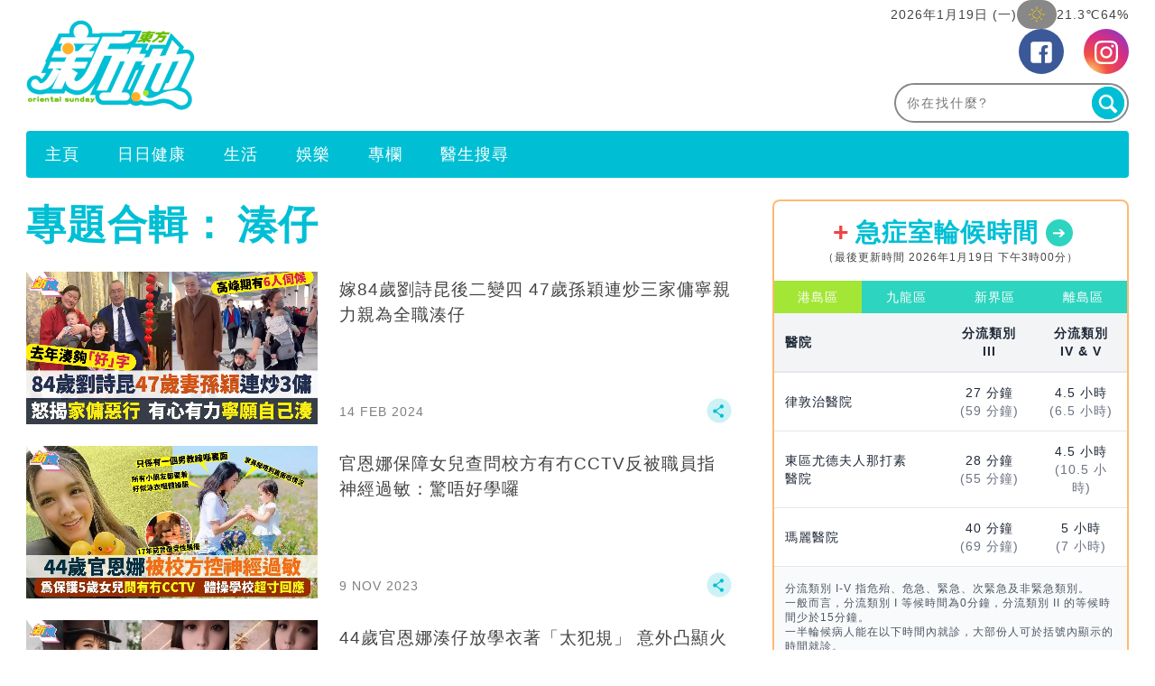

--- FILE ---
content_type: text/html; charset=UTF-8
request_url: https://www.orientalsunday.hk/tag/%E6%B9%8A%E4%BB%94/
body_size: 42365
content:
<!DOCTYPE html>
<!--[if lt IE 7]> <html class="lt-ie9 lt-ie8 lt-ie7" lang="zh-Hant-HK"> <![endif]-->
<!--[if IE 7]>    <html class="lt-ie9 lt-ie8" lang="zh-Hant-HK"> <![endif]-->
<!--[if IE 8]>    <html class="lt-ie9" lang="zh-Hant-HK"> <![endif]-->
<!--[if gt IE 8]><!--> <html lang="zh-Hant-HK" prefix="og: http://ogp.me/ns#"> <!--<![endif]-->
<head>
<meta http-equiv="content-type" content="text/html; charset=UTF-8">
<meta charset="UTF-8">
<meta name="viewport" content="width=device-width, initial-scale=1,user-scalable=no ">

<title>湊仔 | 東方新地</title>
<link rel="profile" href="http://gmpg.org/xfn/11">
<link rel="apple-touch-icon" href="https://www.orientalsunday.hk/wp-content/themes/bucket/theme-content/images/57x57.png?v=1" sizes="57x57">
<link rel="apple-touch-icon" href="https://www.orientalsunday.hk/wp-content/themes/bucket/theme-content/images/72x72.png?v=1" sizes="72x72">
<link rel="apple-touch-icon" href="https://www.orientalsunday.hk/wp-content/themes/bucket/theme-content/images/114x114.png?v=1" sizes="114x114">
<link rel="apple-touch-icon" href="https://www.orientalsunday.hk/wp-content/themes/bucket/theme-content/images/120x120.png?v=1" sizes="120x120">
<link rel="apple-touch-icon" href="https://www.orientalsunday.hk/wp-content/themes/bucket/theme-content/images/144x144.png?v=1" sizes="144x144">
<link rel="apple-touch-icon" href="https://www.orientalsunday.hk/wp-content/themes/bucket/theme-content/images/152x152.png?v=1" sizes="152x152">
<link rel="apple-touch-icon" href="https://www.orientalsunday.hk/wp-content/themes/bucket/theme-content/images/196x196.png?v=1" sizes="196x196">

<link rel="pingback" href="https://www.orientalsunday.hk/xmlrpc.php">
<!--[if IE]><meta http-equiv="X-UA-Compatible" content="IE=edge,chrome=1"><![endif]-->

<meta name="HandheldFriendly" content="True">
<meta name="apple-touch-fullscreen" content="yes" />
<meta name="MobileOptimized" content="320">
<!-- <link href='https://fonts.googleapis.com/css?family=Josefin+Sans:700|NTR|Droid+Sans' rel='stylesheet' type='text/css'> -->
<link rel="pingback" href="https://www.orientalsunday.hk/xmlrpc.php">

<script type="application/ld+json" class="saswp-schema-markup-output">
[{"@context":"https:\/\/schema.org","@type":"CollectionPage","@id":"https:\/\/www.orientalsunday.hk\/tag\/%e6%b9%8a%e4%bb%94\/#CollectionPage","headline":"\u6e4a\u4ed4 Category","description":"","url":"https:\/\/www.orientalsunday.hk\/tag\/%e6%b9%8a%e4%bb%94\/","hasPart":[{"@type":"NewsArticle","headline":"\u5ac184\u6b72\u5289\u8a69\u6606\u5f8c\u4e8c\u8b8a\u56db  47\u6b72\u5b6b\u7a4e\u9023\u7092\u4e09\u5bb6\u50ad\u5be7\u89aa\u529b\u89aa\u70ba\u5168\u8077\u6e4a\u4ed4","url":"https:\/\/www.orientalsunday.hk\/%e6%9c%80%e6%96%b0%e5%a8%9b%e8%81%9e\/%e5%8a%89%e8%a9%a9%e6%98%86-%e5%ad%ab%e7%a9%8e-%e5%ae%b6%e5%82%ad-%e6%83%85%e4%ba%ba%e7%af%80-%e6%b9%8a%e4%bb%94-plt5-1251404\/","datePublished":"2024-02-14T18:32:58+00:00","dateModified":"2024-02-14T18:33:29+00:00","mainEntityOfPage":"https:\/\/www.orientalsunday.hk\/%e6%9c%80%e6%96%b0%e5%a8%9b%e8%81%9e\/%e5%8a%89%e8%a9%a9%e6%98%86-%e5%ad%ab%e7%a9%8e-%e5%ae%b6%e5%82%ad-%e6%83%85%e4%ba%ba%e7%af%80-%e6%b9%8a%e4%bb%94-plt5-1251404\/","author":"OS\u7de8\u8f2f\u90e8","publisher":{"type":"Organization","name":"\u6771\u65b9\u65b0\u5730","logo":{"@type":"ImageObject","url":"https:\/\/imgs.orientalsunday.hk\/wp-content\/uploads\/2015\/03\/SundayLogo2.png","width":"1100","height":"633"}},"image":[{"@type":"ImageObject","@id":"https:\/\/www.orientalsunday.hk\/%e6%9c%80%e6%96%b0%e5%a8%9b%e8%81%9e\/%e5%8a%89%e8%a9%a9%e6%98%86-%e5%ad%ab%e7%a9%8e-%e5%ae%b6%e5%82%ad-%e6%83%85%e4%ba%ba%e7%af%80-%e6%b9%8a%e4%bb%94-plt5-1251404\/#primaryimage","url":"https:\/\/imgs.orientalsunday.hk\/wp-content\/uploads\/2024\/02\/eve-os-og-1_63358054765cc96c0c377f.png","width":"1200","height":"630"},{"@type":"ImageObject","url":"https:\/\/imgs.orientalsunday.hk\/wp-content\/uploads\/2024\/02\/eve-os-og-1_63358054765cc96c0c377f.png","width":"1200","height":"900"},{"@type":"ImageObject","url":"https:\/\/imgs.orientalsunday.hk\/wp-content\/uploads\/2024\/02\/eve-os-og-1_63358054765cc96c0c377f.png","width":"1200","height":"675"},{"@type":"ImageObject","url":"https:\/\/imgs.orientalsunday.hk\/wp-content\/uploads\/2024\/02\/01_20256831265cc8bf8391dc.jpg","width":1000,"height":600},{"@type":"ImageObject","url":"https:\/\/imgs.orientalsunday.hk\/wp-content\/uploads\/2024\/02\/02_71702063365cc8bfa5ffe3.jpg","width":1000,"height":600},{"@type":"ImageObject","url":"https:\/\/imgs.orientalsunday.hk\/wp-content\/uploads\/2024\/02\/07_199614149665cc8cab407c6.jpg","width":1000,"height":600},{"@type":"ImageObject","url":"https:\/\/imgs.orientalsunday.hk\/wp-content\/uploads\/2024\/02\/03_195302087465cc8cd4304d3.jpg","width":1000,"height":600},{"@type":"ImageObject","url":"https:\/\/imgs.orientalsunday.hk\/wp-content\/uploads\/2024\/02\/06_44824886065cc8d2fe6e38.jpg","width":1000,"height":600},{"@type":"ImageObject","url":"https:\/\/imgs.orientalsunday.hk\/wp-content\/uploads\/2024\/02\/04_158695432165cc8daf21eba.jpg","width":1000,"height":600},{"@type":"ImageObject","url":"https:\/\/imgs.orientalsunday.hk\/wp-content\/uploads\/2024\/02\/05_38290704565cc8db08057c.jpg","width":1000,"height":600},{"@type":"ImageObject","url":"https:\/\/imgs.weekendhk.com\/wp-content\/uploads\/2023\/10\/-2023-10-19-4.06.36_1360993386530e3cad1492-661x1024.png","width":"661","height":"1024"},{"@type":"ImageObject","url":"https:\/\/imgs.weekendhk.com\/wp-content\/uploads\/2023\/10\/-2023-10-19-4.03.58_8739989926530e3cf1c944.png","width":1000,"height":600},{"@type":"ImageObject","url":"https:\/\/imgs.weekendhk.com\/wp-content\/uploads\/2023\/10\/-2023-10-19-4.07.30_19635863396530e42ef0bab.png","width":1000,"height":600},{"@type":"ImageObject","url":"https:\/\/imgs.weekendhk.com\/wp-content\/uploads\/2023\/10\/-2023-10-19-4.28.46_17338896836530e8c724760.png","width":1000,"height":600},{"@type":"ImageObject","url":"https:\/\/imgs.orientalsunday.hk\/wp-content\/uploads\/2022\/09\/-2022-09-09-2.07.48_1126572745631ad8674dd96.png","width":1000,"height":600},{"@type":"ImageObject","url":"https:\/\/imgs.orientalsunday.hk\/wp-content\/uploads\/2022\/09\/ssxgbe_974193718631b0623c81c2-1024x815.png","width":"1024","height":"815"},{"@type":"ImageObject","url":"https:\/\/imgs.orientalsunday.hk\/wp-content\/uploads\/2022\/09\/gjt7qjmy6d931bj9qccgyobf00sbc4xwmuc4rjfauey_862395254631ac1ec8f96a-844x1024.jpeg","width":"844","height":"1024"},{"@type":"ImageObject","url":"https:\/\/imgs.orientalsunday.hk\/wp-content\/uploads\/2022\/09\/7ikmadqqess7jsawk2t-bjmulosvv7dpontzvaj02vu_11362861631b05533f689-1024x542.png","width":"1024","height":"542"},{"@type":"ImageObject","url":"https:\/\/imgs.orientalsunday.hk\/wp-content\/uploads\/2022\/09\/0bbg_838438718631b04408404e-583x1024.png","width":"583","height":"1024"},{"@type":"ImageObject","url":"https:\/\/imgs.orientalsunday.hk\/wp-content\/uploads\/2021\/11\/15-_1644167101618b6faa3c16d-683x1024.jpg","width":"683","height":"1024"},{"@type":"ImageObject","url":"https:\/\/imgs.orientalsunday.hk\/wp-content\/uploads\/2021\/11\/08-_715071113618b6fa224c6d-1024x689.jpg","width":"1024","height":"689"},{"@type":"ImageObject","url":"https:\/\/imgs.orientalsunday.hk\/wp-content\/uploads\/2021\/11\/19_1592371209618b6fb434dcb-1024x683.jpg","width":"1024","height":"683"},{"@type":"ImageObject","url":"https:\/\/imgs.orientalsunday.hk\/wp-content\/uploads\/2021\/11\/20_390798902618b6fb7263fe-1024x683.jpg","width":"1024","height":"683"},{"@type":"ImageObject","url":"https:\/\/imgs.orientalsunday.hk\/wp-content\/uploads\/2021\/11\/24_1068254940618b6fba1a8dc-1024x683.jpg","width":"1024","height":"683"},{"@type":"ImageObject","url":"https:\/\/imgs.orientalsunday.hk\/wp-content\/uploads\/2021\/11\/01-_1135568554618b6f974ebc3-1024x683.jpg","width":"1024","height":"683"},{"@type":"ImageObject","url":"https:\/\/imgs.orientalsunday.hk\/wp-content\/uploads\/2021\/11\/03-_1143898411618b6f99da151-1024x683.jpg","width":"1024","height":"683"},{"@type":"ImageObject","url":"https:\/\/imgs.orientalsunday.hk\/wp-content\/uploads\/2021\/11\/12-_1018473877618b6fa42f642-683x1024.jpg","width":"683","height":"1024"},{"@type":"ImageObject","url":"https:\/\/imgs.orientalsunday.hk\/wp-content\/uploads\/2021\/11\/26_1324935583618b6fbd82348-1024x683.jpg","width":"1024","height":"683"},{"@type":"ImageObject","url":"https:\/\/imgs.orientalsunday.hk\/wp-content\/uploads\/2021\/11\/17_635818808618b6fb1270e6-1024x683.jpg","width":"1024","height":"683"}]},{"@type":"NewsArticle","headline":"\u5b98\u6069\u5a1c\u4fdd\u969c\u5973\u5152\u67e5\u554f\u6821\u65b9\u6709\u5187CCTV\u53cd\u88ab\u8077\u54e1\u6307\u795e\u7d93\u904e\u654f\uff1a\u9a5a\u5514\u597d\u5b78\u56c9","url":"https:\/\/www.orientalsunday.hk\/%e6%9c%80%e6%96%b0%e5%a8%9b%e8%81%9e\/%e5%ae%98%e6%81%a9%e5%a8%9c-%e5%85%92%e7%ab%a5%e5%ae%89%e5%85%a8-%e6%b9%8a%e4%bb%94-pltc06-1208398\/","datePublished":"2023-11-09T13:29:43+00:00","dateModified":"2023-11-10T13:13:39+00:00","mainEntityOfPage":"https:\/\/www.orientalsunday.hk\/%e6%9c%80%e6%96%b0%e5%a8%9b%e8%81%9e\/%e5%ae%98%e6%81%a9%e5%a8%9c-%e5%85%92%e7%ab%a5%e5%ae%89%e5%85%a8-%e6%b9%8a%e4%bb%94-pltc06-1208398\/","author":"\u6771\u65b9\u65b0\u5730\u7de8\u8f2f\u90e8","publisher":{"type":"Organization","name":"\u6771\u65b9\u65b0\u5730","logo":{"@type":"ImageObject","url":"https:\/\/imgs.orientalsunday.hk\/wp-content\/uploads\/2015\/03\/SundayLogo2.png","width":"1100","height":"633"}},"image":[{"@type":"ImageObject","@id":"https:\/\/www.orientalsunday.hk\/%e6%9c%80%e6%96%b0%e5%a8%9b%e8%81%9e\/%e5%ae%98%e6%81%a9%e5%a8%9c-%e5%85%92%e7%ab%a5%e5%ae%89%e5%85%a8-%e6%b9%8a%e4%bb%94-pltc06-1208398\/#primaryimage","url":"https:\/\/imgs.orientalsunday.hk\/wp-content\/uploads\/2024\/02\/eve-os-og-1_63358054765cc96c0c377f.png","width":"1200","height":"630"},{"@type":"ImageObject","url":"https:\/\/imgs.orientalsunday.hk\/wp-content\/uploads\/2024\/02\/eve-os-og-1_63358054765cc96c0c377f.png","width":"1200","height":"900"},{"@type":"ImageObject","url":"https:\/\/imgs.orientalsunday.hk\/wp-content\/uploads\/2024\/02\/eve-os-og-1_63358054765cc96c0c377f.png","width":"1200","height":"675"},{"@type":"ImageObject","url":"https:\/\/imgs.orientalsunday.hk\/wp-content\/uploads\/2022\/08\/cktlxwyhpoy5ux_7uixzdsp4s_efcpkmjtusvcu7klq_165067276562e9d4cd4d1c8-820x1024.jpg","width":"820","height":"1024"},{"@type":"ImageObject","url":"https:\/\/imgs.orientalsunday.hk\/wp-content\/uploads\/2023\/11\/399817478_747174020784229_6586300904036359548_n_1474460255654c56d74d5a7.jpeg","width":1000,"height":600},{"@type":"ImageObject","url":"https:\/\/imgs.orientalsunday.hk\/wp-content\/uploads\/2023\/11\/image-121807_1470429214654c574d639f1.jpeg","width":1000,"height":600},{"@type":"ImageObject","url":"https:\/\/imgs.orientalsunday.hk\/wp-content\/uploads\/2023\/11\/image-4445842_996737003654c574e7edb4.jpeg","width":1000,"height":600},{"@type":"ImageObject","url":"https:\/\/imgs.orientalsunday.hk\/wp-content\/uploads\/2022\/08\/unknown_1357553184623435d07540d_102585253662e9d560ce7e7.jpeg","width":1000,"height":600},{"@type":"ImageObject","url":"https:\/\/imgs.orientalsunday.hk\/wp-content\/uploads\/2023\/11\/image-183318_1186220480654c56753e295.jpeg","width":1000,"height":600},{"@type":"ImageObject","url":"https:\/\/imgs.orientalsunday.hk\/wp-content\/uploads\/2022\/08\/pic47_84394714562340807f37a1_167673453862e9d64ba5751-1024x576.jpg","width":"1024","height":"576"},{"@type":"ImageObject","url":"https:\/\/imgs.orientalsunday.hk\/wp-content\/uploads\/2022\/08\/pic51_1035413728623409afe061f_2159142762e9d66765a02.jpg","width":1000,"height":600}]},{"@type":"NewsArticle","headline":"44\u6b72\u5b98\u6069\u5a1c\u6e4a\u4ed4\u653e\u5b78\u8863\u8457\u300c\u592a\u72af\u898f\u300d \u610f\u5916\u51f8\u986f\u706b\u8fa3\u8eab\u6750\u7372\u6fc0\u8b9a\uff01","url":"https:\/\/www.orientalsunday.hk\/%e6%9c%80%e6%96%b0%e5%a8%9b%e8%81%9e\/%e5%ae%98%e6%81%a9%e5%a8%9c-%e8%ba%ab%e6%9d%90-%e9%9d%9a%e5%a5%b3-%e6%b9%8a%e4%bb%94-plt6-1202508\/","datePublished":"2023-10-27T18:47:08+00:00","dateModified":"2023-10-27T18:47:09+00:00","mainEntityOfPage":"https:\/\/www.orientalsunday.hk\/%e6%9c%80%e6%96%b0%e5%a8%9b%e8%81%9e\/%e5%ae%98%e6%81%a9%e5%a8%9c-%e8%ba%ab%e6%9d%90-%e9%9d%9a%e5%a5%b3-%e6%b9%8a%e4%bb%94-plt6-1202508\/","author":"Keith","publisher":{"type":"Organization","name":"\u6771\u65b9\u65b0\u5730","logo":{"@type":"ImageObject","url":"https:\/\/imgs.orientalsunday.hk\/wp-content\/uploads\/2015\/03\/SundayLogo2.png","width":"1100","height":"633"}},"image":[{"@type":"ImageObject","@id":"https:\/\/www.orientalsunday.hk\/%e6%9c%80%e6%96%b0%e5%a8%9b%e8%81%9e\/%e5%ae%98%e6%81%a9%e5%a8%9c-%e8%ba%ab%e6%9d%90-%e9%9d%9a%e5%a5%b3-%e6%b9%8a%e4%bb%94-plt6-1202508\/#primaryimage","url":"https:\/\/imgs.orientalsunday.hk\/wp-content\/uploads\/2024\/02\/eve-os-og-1_63358054765cc96c0c377f.png","width":"1200","height":"630"},{"@type":"ImageObject","url":"https:\/\/imgs.orientalsunday.hk\/wp-content\/uploads\/2024\/02\/eve-os-og-1_63358054765cc96c0c377f.png","width":"1200","height":"900"},{"@type":"ImageObject","url":"https:\/\/imgs.orientalsunday.hk\/wp-content\/uploads\/2024\/02\/eve-os-og-1_63358054765cc96c0c377f.png","width":"1200","height":"675"},{"@type":"ImageObject","url":"https:\/\/imgs.weekendhk.com\/wp-content\/uploads\/2023\/10\/-2023-10-27-4.57.19_771135304653b7bf2ebfc1.png","width":1000,"height":600},{"@type":"ImageObject","url":"https:\/\/imgs.weekendhk.com\/wp-content\/uploads\/2023\/10\/-2023-10-27-4.57.00_2128225302653b7bf6c90aa.png","width":1000,"height":600},{"@type":"ImageObject","url":"https:\/\/imgs.weekendhk.com\/wp-content\/uploads\/2023\/10\/-2023-10-27-4.56.39_30861906653b7bfa627b1.png","width":1000,"height":600},{"@type":"ImageObject","url":"https:\/\/imgs.orientalsunday.hk\/wp-content\/uploads\/2023\/09\/-2023-09-20-2.05.50_2145941296650ab57b31516-760x1024.png","width":"760","height":"1024"},{"@type":"ImageObject","url":"https:\/\/imgs.orientalsunday.hk\/wp-content\/uploads\/2023\/09\/-2023-09-20-4.00.04_2059336836650ab55eb36cc.png","width":1000,"height":600},{"@type":"ImageObject","url":"https:\/\/imgs.orientalsunday.hk\/wp-content\/uploads\/2023\/09\/-2023-09-20-4.01.01_2007076103650ab5744978c-777x1024.png","width":"777","height":"1024"},{"@type":"ImageObject","url":"https:\/\/imgs.weekendhk.com\/wp-content\/uploads\/2023\/09\/-2023-09-20-6.42.30_1339736209650accd50cbdc.png","width":1000,"height":600},{"@type":"ImageObject","url":"https:\/\/imgs.weekendhk.com\/wp-content\/uploads\/2023\/09\/-2023-09-20-6.42.43_95825600650accd5ae2a7.png","width":1000,"height":600},{"@type":"ImageObject","url":"https:\/\/imgs.weekendhk.com\/wp-content\/uploads\/2023\/09\/-2023-09-20-6.42.55_1808054689650accd66aefa.png","width":1000,"height":600},{"@type":"ImageObject","url":"https:\/\/imgs.orientalsunday.hk\/wp-content\/uploads\/2023\/09\/-2023-09-20-4.00.47_460328399650ab56f56261-691x1024.png","width":"691","height":"1024"},{"@type":"ImageObject","url":"https:\/\/imgs.orientalsunday.hk\/wp-content\/uploads\/2023\/09\/-2023-09-20-4.00.32_770393241650ab56a83381.png","width":1000,"height":600},{"@type":"ImageObject","url":"https:\/\/imgs.orientalsunday.hk\/wp-content\/uploads\/2023\/09\/-2023-09-20-2.06.01_1073833547650ab563bf6b1-773x1024.png","width":"773","height":"1024"},{"@type":"ImageObject","url":"https:\/\/imgs.orientalsunday.hk\/wp-content\/uploads\/2022\/08\/zcpcvimheqgemomlblw2gsyzh4v0jqdlxazwccqm1ne_37644626062e9d49f7f184-576x1024.jpg","width":"576","height":"1024"},{"@type":"ImageObject","url":"https:\/\/imgs.orientalsunday.hk\/wp-content\/uploads\/2022\/08\/cktlxwyhpoy5ux_7uixzdsp4s_efcpkmjtusvcu7klq_165067276562e9d4cd4d1c8-820x1024.jpg","width":"820","height":"1024"},{"@type":"ImageObject","url":"https:\/\/imgs.orientalsunday.hk\/wp-content\/uploads\/2022\/08\/273124415_308590597972355_2249744237284282414_n_16052859962e9d4db31e44-820x1024.jpg","width":"820","height":"1024"},{"@type":"ImageObject","url":"https:\/\/imgs.orientalsunday.hk\/wp-content\/uploads\/2022\/08\/51685958_1594895547307470_6516537959478368639_n_1617253962e9d4e2a3442-1024x768.jpg","width":"1024","height":"768"},{"@type":"ImageObject","url":"https:\/\/imgs.orientalsunday.hk\/wp-content\/uploads\/2022\/08\/_157372411762e9d4eb14bd3.png","width":1000,"height":600},{"@type":"ImageObject","url":"https:\/\/imgs.orientalsunday.hk\/wp-content\/uploads\/2022\/08\/tbvja5zmangopxqazfmeoo_tc8mutr8eqbz1ykac9wi_168037376362e9d4f54316c-576x1024.jpg","width":"576","height":"1024"},{"@type":"ImageObject","url":"https:\/\/imgs.orientalsunday.hk\/wp-content\/uploads\/2022\/08\/qwfjaa7irbcg1r6wz5vkubc6oh2kscdtbgxd12xl3dc-2_102283112662e9d54fc1ca5-578x1024.jpg","width":"578","height":"1024"},{"@type":"ImageObject","url":"https:\/\/imgs.orientalsunday.hk\/wp-content\/uploads\/2022\/08\/wf3oj6szl3i9plywhkljyhhiytu1upsm4pfgqudxrki-2_171953340162e9d554e1131-574x1024.jpg","width":"574","height":"1024"},{"@type":"ImageObject","url":"https:\/\/imgs.orientalsunday.hk\/wp-content\/uploads\/2022\/08\/unknown_1357553184623435d07540d_102585253662e9d560ce7e7.jpeg","width":1000,"height":600},{"@type":"ImageObject","url":"https:\/\/imgs.orientalsunday.hk\/wp-content\/uploads\/2022\/08\/de_fwnkcmy79yxsn4j0cfqpts8nedsxnouccyafhask_107522710262e9d58f6df93-1024x694.jpg","width":"1024","height":"694"},{"@type":"ImageObject","url":"https:\/\/imgs.orientalsunday.hk\/wp-content\/uploads\/2022\/08\/pic47_84394714562340807f37a1_167673453862e9d64ba5751-1024x576.jpg","width":"1024","height":"576"},{"@type":"ImageObject","url":"https:\/\/imgs.orientalsunday.hk\/wp-content\/uploads\/2022\/08\/pic51_1035413728623409afe061f_2159142762e9d66765a02.jpg","width":1000,"height":600}]},{"@type":"NewsArticle","headline":"\u751f\u62db\u724c\u61f6\u7406\u80a1\u6771\u7cfe\u7d1b \u9673\u654f\u4e4b\u6e4a\u4ed4\u5fd9\u9001\u79ae\u52e4","url":"https:\/\/www.orientalsunday.hk\/%e6%9c%80%e6%96%b0%e5%a8%9b%e8%81%9e\/%e7%94%9f%e6%8b%9b%e7%89%8c%e6%87%b6%e7%90%86%e8%82%a1%e6%9d%b1%e7%b3%be%e7%b4%9b-%e9%99%b3%e6%95%8f%e4%b9%8b%e6%b9%8a%e4%bb%94%e5%bf%99%e9%80%81%e7%a6%ae%e5%8b%a4-303455\/","datePublished":"2018-09-22T08:15:01+00:00","dateModified":"2018-09-22T16:41:38+00:00","mainEntityOfPage":"https:\/\/www.orientalsunday.hk\/%e6%9c%80%e6%96%b0%e5%a8%9b%e8%81%9e\/%e7%94%9f%e6%8b%9b%e7%89%8c%e6%87%b6%e7%90%86%e8%82%a1%e6%9d%b1%e7%b3%be%e7%b4%9b-%e9%99%b3%e6%95%8f%e4%b9%8b%e6%b9%8a%e4%bb%94%e5%bf%99%e9%80%81%e7%a6%ae%e5%8b%a4-303455\/","author":"\u5a1b\u805e","publisher":{"type":"Organization","name":"\u6771\u65b9\u65b0\u5730","logo":{"@type":"ImageObject","url":"https:\/\/imgs.orientalsunday.hk\/wp-content\/uploads\/2015\/03\/SundayLogo2.png","width":"1100","height":"633"}},"image":[{"@type":"ImageObject","@id":"https:\/\/www.orientalsunday.hk\/%e6%9c%80%e6%96%b0%e5%a8%9b%e8%81%9e\/%e7%94%9f%e6%8b%9b%e7%89%8c%e6%87%b6%e7%90%86%e8%82%a1%e6%9d%b1%e7%b3%be%e7%b4%9b-%e9%99%b3%e6%95%8f%e4%b9%8b%e6%b9%8a%e4%bb%94%e5%bf%99%e9%80%81%e7%a6%ae%e5%8b%a4-303455\/#primaryimage","url":"https:\/\/imgs.orientalsunday.hk\/wp-content\/uploads\/2024\/02\/eve-os-og-1_63358054765cc96c0c377f.png","width":"1200","height":"630"},{"@type":"ImageObject","url":"https:\/\/imgs.orientalsunday.hk\/wp-content\/uploads\/2024\/02\/eve-os-og-1_63358054765cc96c0c377f.png","width":"1200","height":"900"},{"@type":"ImageObject","url":"https:\/\/imgs.orientalsunday.hk\/wp-content\/uploads\/2024\/02\/eve-os-og-1_63358054765cc96c0c377f.png","width":"1200","height":"675"}]},{"@type":"NewsArticle","headline":"\u8607\u6c38\u5eb7\u6a02\u505a\u6e4a\u4ed4\u516c \u7236\u611b\u7206\u6652\u68da \u5e36\u57cb\u8001\u5a46\u89aa\u81ea\u5b6d\u4ed4\u53bb\u22ef\u22ef","url":"https:\/\/www.orientalsunday.hk\/%e6%9c%80%e6%96%b0%e5%a8%9b%e8%81%9e\/%e8%98%87%e6%b0%b8%e5%ba%b7%e6%a8%82%e5%81%9a%e6%b9%8a%e4%bb%94%e5%85%ac-%e5%ad%ad%e4%bb%94%e6%8e%83%e5%90%8d%e7%89%8c-257265\/","datePublished":"2018-05-12T10:45:25+00:00","dateModified":"2018-05-12T02:06:48+00:00","mainEntityOfPage":"https:\/\/www.orientalsunday.hk\/%e6%9c%80%e6%96%b0%e5%a8%9b%e8%81%9e\/%e8%98%87%e6%b0%b8%e5%ba%b7%e6%a8%82%e5%81%9a%e6%b9%8a%e4%bb%94%e5%85%ac-%e5%ad%ad%e4%bb%94%e6%8e%83%e5%90%8d%e7%89%8c-257265\/","author":"\u5a1b\u805e","publisher":{"type":"Organization","name":"\u6771\u65b9\u65b0\u5730","logo":{"@type":"ImageObject","url":"https:\/\/imgs.orientalsunday.hk\/wp-content\/uploads\/2015\/03\/SundayLogo2.png","width":"1100","height":"633"}},"image":[{"@type":"ImageObject","@id":"https:\/\/www.orientalsunday.hk\/%e6%9c%80%e6%96%b0%e5%a8%9b%e8%81%9e\/%e8%98%87%e6%b0%b8%e5%ba%b7%e6%a8%82%e5%81%9a%e6%b9%8a%e4%bb%94%e5%85%ac-%e5%ad%ad%e4%bb%94%e6%8e%83%e5%90%8d%e7%89%8c-257265\/#primaryimage","url":"https:\/\/imgs.orientalsunday.hk\/wp-content\/uploads\/2024\/02\/eve-os-og-1_63358054765cc96c0c377f.png","width":"1200","height":"630"},{"@type":"ImageObject","url":"https:\/\/imgs.orientalsunday.hk\/wp-content\/uploads\/2024\/02\/eve-os-og-1_63358054765cc96c0c377f.png","width":"1200","height":"900"},{"@type":"ImageObject","url":"https:\/\/imgs.orientalsunday.hk\/wp-content\/uploads\/2024\/02\/eve-os-og-1_63358054765cc96c0c377f.png","width":"1200","height":"675"}]}]},{"@context":"https:\/\/schema.org","@type":"ItemList","itemListElement":[{"@type":"ListItem","position":1,"url":"https:\/\/www.orientalsunday.hk\/%e6%9c%80%e6%96%b0%e5%a8%9b%e8%81%9e\/%e5%8a%89%e8%a9%a9%e6%98%86-%e5%ad%ab%e7%a9%8e-%e5%ae%b6%e5%82%ad-%e6%83%85%e4%ba%ba%e7%af%80-%e6%b9%8a%e4%bb%94-plt5-1251404\/","name":"\u5ac184\u6b72\u5289\u8a69\u6606\u5f8c\u4e8c\u8b8a\u56db  47\u6b72\u5b6b\u7a4e\u9023\u7092\u4e09\u5bb6\u50ad\u5be7\u89aa\u529b\u89aa\u70ba\u5168\u8077\u6e4a\u4ed4","description":"84\u6b72\u570b\u5bf6\u7d1a\u92fc\u7434\u5927\u5e2b\u5289\u8a69\u66062017\u5e74\u6642\u8207\u6bd4\u4ed6\u5e74\u8f1537\u6b72\u7684\u5b6b\u7a4e\u7d50\u5a5a\uff0c\u53bb\u5e7410\u6708\uff0c47\u6b72\u5b6b\u7a4e\u5ba3\u5e03\u70ba\u5289\u8a69\u6606\u8a95\u4e0b\u4ed4\u4ed4\u5289\u5929\u5929\uff0c\u518d\u6b21\u5275\u4e0b\u7d00\u9304\uff0c\u4e26\u6e4a\u6210\u4e00\u500b\u300c\u597d\u300d\u5b57\uff0c\u65e5\u524d\u4ed6\u5011\u4e00\u5bb6\u56db\u53e3\u5728\u4e2d\u74b0\u78bc\u982d\u51fa\u6d77\u5ea6\u6b72\uff0c\u5b6b\u7a4e\u66f4\u81ea\u63ed\u65e9\u524d\u9023\u7092\u4e86\u4e09\u540d\u5916\u50ad\uff01"},{"@type":"ListItem","position":2,"url":"https:\/\/www.orientalsunday.hk\/%e6%9c%80%e6%96%b0%e5%a8%9b%e8%81%9e\/%e5%ae%98%e6%81%a9%e5%a8%9c-%e5%85%92%e7%ab%a5%e5%ae%89%e5%85%a8-%e6%b9%8a%e4%bb%94-pltc06-1208398\/","name":"\u5b98\u6069\u5a1c\u4fdd\u969c\u5973\u5152\u67e5\u554f\u6821\u65b9\u6709\u5187CCTV\u53cd\u88ab\u8077\u54e1\u6307\u795e\u7d93\u904e\u654f\uff1a\u9a5a\u5514\u597d\u5b78\u56c9","description":"\u5b98\u6069\u5a1c2015\u5e74\u8207\u6cd5\u7c4d\u8001\u516c\u7d50\u5a5a\uff0c\u5148\u5f8c\u8a95\u4e0b\u4e00\u5b50\u4e00\u5973\uff0c\u4e4b\u5f8c\u5979\u6de1\u51fa\u5a1b\u6a02\u5708\u505a\u5168\u8077\u5abd\u54aa\uff0c\u5c07\u6240\u6709\u6642\u9593\u5fc3\u6a5f\u653e\u5728\u5bb6\u5ead\u4e0a\u3002\u5b98\u6069\u5a1c\u81ea\u5f9e\u6210\u70ba\u4eba\u6bcd\u5f8c\uff0c\u8fd1\u5e74\u90fd\u5c0d\u5152\u7ae5\u5b89\u5168\u8b70\u984c\u76f8\u7576\u95dc\u6ce8\u3002\u8fd1\u65e5\u5c31\u5728\u793e\u4ea4\u5e73\u53f0\u8f49\u8f09\u4e00\u7bc7\u72ce\u7ae5\u65b0\u805e\uff0c\u4e26\u5206\u4eab\u4e4b\u524d\u70ba\u5973\u5152\u5831\u8208\u8da3\u73ed\u66fe\u67e5\u554f\u904e\u6821\u65b9\u6709\u5426\u8a2d\u7f6eCCTV\uff0c\u537b\u7adf\u7136\u88ab\u8077\u54e1\u53cd\u6307\u795e\u7d93\u904e\u654f\uff01"},{"@type":"ListItem","position":3,"url":"https:\/\/www.orientalsunday.hk\/%e6%9c%80%e6%96%b0%e5%a8%9b%e8%81%9e\/%e5%ae%98%e6%81%a9%e5%a8%9c-%e8%ba%ab%e6%9d%90-%e9%9d%9a%e5%a5%b3-%e6%b9%8a%e4%bb%94-plt6-1202508\/","name":"44\u6b72\u5b98\u6069\u5a1c\u6e4a\u4ed4\u653e\u5b78\u8863\u8457\u300c\u592a\u72af\u898f\u300d \u610f\u5916\u51f8\u986f\u706b\u8fa3\u8eab\u6750\u7372\u6fc0\u8b9a\uff01","description":"\u73fe\u5e7444\u6b72\u7684\u5b98\u6069\u5a1c\uff08Ella\uff09\u5df2\u7d93\u6de1\u51fa\u5e55\u524d\u591a\u5e74\uff0c\u4f46\u662f\u71b1\u611b\u5206\u4eab\u751f\u6d3b\u7684Ella\u7d93\u5e38\u90fd\u6703\u5728\u793e\u4ea4\u5e73\u53f0\u4e0a\u8f09\u8fd1\u7167\uff0c\u4ee4\u4e00\u773e\u7c89\u7d72\u4ecd\u7136\u53ef\u4ee5\u898b\u5230\u5076\u50cf\uff01\u6700\u8fd1Ella\u5c31\u5230\u8a2a\u897f\u85cf\u65c5\u884c\uff0c\u9084\u627e\u7576\u5730\u651d\u5f71\u5e2b\u62cd\u651d\u4e86\u4e00\u7cfb\u5217\u7167\u7247\uff0c\u800c\u6210\u54c1\u537b\u4ee4Ella\u5927\u611f\u9a5a\u8a1d\uff01"},{"@type":"ListItem","position":4,"url":"https:\/\/www.orientalsunday.hk\/%e6%9c%80%e6%96%b0%e5%a8%9b%e8%81%9e\/%e7%94%9f%e6%8b%9b%e7%89%8c%e6%87%b6%e7%90%86%e8%82%a1%e6%9d%b1%e7%b3%be%e7%b4%9b-%e9%99%b3%e6%95%8f%e4%b9%8b%e6%b9%8a%e4%bb%94%e5%bf%99%e9%80%81%e7%a6%ae%e5%8b%a4-303455\/","name":"\u751f\u62db\u724c\u61f6\u7406\u80a1\u6771\u7cfe\u7d1b \u9673\u654f\u4e4b\u6e4a\u4ed4\u5fd9\u9001\u79ae\u52e4","description":"\u6709\u4efd\u6295\u8cc7\u7684\u66f2\u5947\u9905\u5e97\u65e9\u524d\u88ab\u5165\u7a1f\u9ad8\u7b49\u6cd5\u9662\u7533\u8acb\u6e05\u76e4\uff0c\u9023\u65e5\u767b\u4e0a\u6e2f\u805e\u7248\uff0c\u5728\u4e2d\u79cb\u7bc0\u524d\u8b8a\u8eab\u9001\u79ae\u52e4\u7684\u9673\u654f\u4e4b\u6de1\u5b9a\u63a5\u53d7\u672c\u520a\u96fb\u8a71\u8a2a\u554f\uff0c\u8a71\u4e0a\u5497\u5bf6\u8cb4\u4e00\u8ab2\u22ef\u22ef"},{"@type":"ListItem","position":5,"url":"https:\/\/www.orientalsunday.hk\/%e6%9c%80%e6%96%b0%e5%a8%9b%e8%81%9e\/%e8%98%87%e6%b0%b8%e5%ba%b7%e6%a8%82%e5%81%9a%e6%b9%8a%e4%bb%94%e5%85%ac-%e5%ad%ad%e4%bb%94%e6%8e%83%e5%90%8d%e7%89%8c-257265\/","name":"\u8607\u6c38\u5eb7\u6a02\u505a\u6e4a\u4ed4\u516c \u7236\u611b\u7206\u6652\u68da \u5e36\u57cb\u8001\u5a46\u89aa\u81ea\u5b6d\u4ed4\u53bb\u22ef\u22ef","description":"\u53bb\u5e74\u6210\u529f\u8ffd\u4ed4\u5605\u8607\u6c38\u5eb7\uff0c\u7728\u5413\u773c\u56dd\u56ddJazz\u5df2\u7d93\u4e00\u6b72\u5927\uff0c\u505a\u5497\u7238\u7238\u7236\u611b\u6c3e\u6feb\uff0c\u53bb\u908a\u90fd\u5e36\u57cb\u56dd\u56dd\u51fa\u52d5\uff0c\u898b\u5c11\u4e00\u65e5\u90fd\u5fc3\u639b\u639b\u3002\u5f97\u610fJazz\u66f4\u52a0\u6210\u70ba\u8607\u6c38\u5eb7\u4e00\u73ed\u661f\u7d1a\u597d\u53cb\u5605\u73a9\u4f34\uff0c\u500b\u500b\u722d\u4f4f\u9017\u4f62\u73a9\u3002\u65e5\u524d\uff0c\u8607\u6c38\u5eb7\u5e36\u57cb\u56dd\u56dd\u540c\u8001\u5a46Anita\u4e00\u5bb6\u4e09\u53e3\u51fa\u5de1\uff0c\u51fa\u540d\u4fc2\u540d\u724c\u63a7\u5605\u4f62\uff0c\u5462\u65e5\u5c31\u6383\u5497\u5927\u5806\u540d\u724cBB\u886b\u4ed4\u22ef\u22ef"}]},{"@context":"https:\/\/schema.org","@type":"BreadcrumbList","@id":"https:\/\/www.orientalsunday.hk\/tag\/%e6%b9%8a%e4%bb%94\/#breadcrumb","itemListElement":[{"@type":"ListItem","position":1,"item":{"@id":"https:\/\/www.orientalsunday.hk","name":"\u6771\u65b9\u65b0\u5730"}},{"@type":"ListItem","position":2,"item":{"@id":"https:\/\/www.orientalsunday.hk\/tag\/%e6%b9%8a%e4%bb%94\/","name":"\u6e4a\u4ed4"}}]}]
</script><link rel="preload" as="script" href="https://www.googleoptimize.com/optimize.js?id=OPT-5ZX43MF">
<link rel="preload" as="script" href="//applets.ebxcdn.com/ebx.js">
<link rel="preload" as="script" href="https://www.orientalsunday.hk/wp-includes/js/jquery/jquery.js?ver=1.12.4">
<link rel="preload" as="script" href="https://www.orientalsunday.hk/wp-includes/js/jquery/jquery-migrate.min.js?ver=1.4.1">
<link rel="preload" as="script" href="https://www.orientalsunday.hk/wp-content/plugins/ad-inserter/js/mobile-detect.min.js?ver=1.3.6">
<link rel="preload" as="script" href="https://www.orientalsunday.hk/wp-content/plugins/ad-inserter/js/detectmobilebrowser.js?ver=1.5.5">
<link rel="preload" as="script" href="https://www.orientalsunday.hk/wp-content/plugins/nmg-popular-post/js/nmg_popular_post_ga.js?ver=1.3.08">
<link rel="preload" as="script" href="https://www.orientalsunday.hk/wp-content/plugins/nmg-sharebar/js/nmg-sharebar.js?ver=6e1bc49ef090f347514aabd166c9fbbd1.1.61">
<link rel="preload" as="script" href="https://www.orientalsunday.hk/wp-content/plugins/seo-automated-link-building/js/seo-automated-link-building.js?ver=4.8">
<link rel="preload" as="script" href="https://www.orientalsunday.hk/wp-content/plugins/nmg-lazy-load/assets/js/adgpt.js?ver=11907.25b7b3a54b8144865ed0190019181ce2e1.6.814">
<link rel="preload" as="script" href="https://www.orientalsunday.hk/wp-content/plugins/wp-automation/assets/js/custom.js?ver=11907.21f97ca14febcc758201bc7caa529b6481.0.42">
<link rel="preload" as="script" href="https://www.orientalsunday.hk/wp-content/plugins/wp-automation/assets/js/magnific-popup.js?ver=11907.21f97ca14febcc758201bc7caa529b6481.0.42">
<link rel="preload" as="script" href="https://www.orientalsunday.hk/wp-content/plugins/wp-automation/assets/js/album-mode-for-gallery-items.js?ver=11907.21f97ca14febcc758201bc7caa529b6481.0.42">
<link rel="preload" as="script" href="https://www.orientalsunday.hk/wp-content/plugins/wp-automation/assets/js/jquery.touchSwipe.js?ver=11907.21f97ca14febcc758201bc7caa529b6481.0.42">
<link rel="preload" as="script" href="https://www.orientalsunday.hk/wp-content/plugins/wp-automation/assets/js/image_lazyload.js?ver=11907.21f97ca14febcc758201bc7caa529b6481.0.42">
<link rel="preload" as="script" href="https://www.orientalsunday.hk/wp-content/plugins/nmg-sharebar/js/footer_fixed.js?ver=6e1bc49ef090f347514aabd166c9fbbd1.1.61">
<link rel="preload" as="script" href="//static.nmg.com.hk/ajax/libs/cookieconsent2/3.0.3/cookieconsent.min.js">
<link rel="preload" as="script" href="//www.googletagservices.com/tag/js/gpt.js">
<link rel="preload" as="script" href="//static.nmg.com.hk/js/prebid8.38.0.js">
<link rel="preload" as="script" href="//static.nmg.com.hk/js/mustache.min.js">
<link rel="preload" as="script" href="//pagead2.googlesyndication.com/pagead/js/adsbygoogle.js">
<link rel="preload" as="script" href="https://www.orientalsunday.hk/wp-includes/js/admin-bar.min.js?ver=4.8">
<link rel="preload" as="script" href="https://www.orientalsunday.hk/wp-includes/js/wp-embed.min.js?ver=4.8">
<link rel="preload" as="script" href="https://www.orientalsunday.hk/wp-content/plugins/super-progressive-web-apps/public/js/register-sw.js">
<link rel="preload" as="script" href="//www.google-analytics.com/analytics.js">
<link rel="preload" as="script" href="https://www.googletagmanager.com/gtm.js">
<link rel="preload" as="script" href="//www.googleadservices.com/pagead/conversion.js">
<link rel="preload" as="style" href="//static.nmg.com.hk/ajax/libs/cookieconsent2/3.0.3/cookieconsent.min.css">
<link rel="preconnect" href="https://fastlane.rubiconproject.com" crossorigin>
<link rel='dns-prefetch' href='//www.orientalsunday.hk' />
<link rel='dns-prefetch' href='//one.nmg.com.hk' />
<link rel='dns-prefetch' href='//s.w.org' />
<link rel="dns-prefetch" href="https://tags.crwdcntrl.net">
<link rel="dns-prefetch" href="https://bcp.crwdcntrl.net">
<link rel="dns-prefetch" href="https://fastlane.rubiconproject.com">
<script type='text/javascript' src='https://www.orientalsunday.hk/wp-includes/js/jquery/jquery.js?ver=1.12.4'></script>
<script type='text/javascript' src='https://www.orientalsunday.hk/wp-includes/js/jquery/jquery-migrate.min.js?ver=1.4.1'></script>
<script defer type='text/javascript' src='https://www.orientalsunday.hk/wp-content/plugins/ad-inserter/js/mobile-detect.min.js?ver=1.3.6'></script>
<script defer type='text/javascript' src='https://www.orientalsunday.hk/wp-content/plugins/ad-inserter/js/detectmobilebrowser.js?ver=1.5.5'></script>
<script defer type='text/javascript' src='https://www.orientalsunday.hk/wp-content/plugins/nmg-popular-post/js/nmg_popular_post_ga.js?ver=1.3.08'></script>
<script defer type='text/javascript' src='https://www.orientalsunday.hk/wp-content/plugins/nmg-sharebar/js/nmg-sharebar.js?ver=6e1bc49ef090f347514aabd166c9fbbd1.1.61'></script>
<script defer type='text/javascript' src='https://www.orientalsunday.hk/wp-content/plugins/seo-automated-link-building/js/seo-automated-link-building.js?ver=4.8'></script>
<script defer type='text/javascript' src='https://www.orientalsunday.hk/wp-content/plugins/nmg-lazy-load/assets/js/adgpt.js?ver=11907.25b7b3a54b8144865ed0190019181ce2e1.6.814'></script>
<script defer type='text/javascript' src='https://www.orientalsunday.hk/wp-content/plugins/wp-automation/assets/js/custom.js?ver=11907.21f97ca14febcc758201bc7caa529b6481.0.42'></script>
<script defer type='text/javascript' src='https://www.orientalsunday.hk/wp-content/plugins/wp-automation/assets/js/magnific-popup.js?ver=11907.21f97ca14febcc758201bc7caa529b6481.0.42'></script>
<script defer type='text/javascript' src='https://www.orientalsunday.hk/wp-content/plugins/wp-automation/assets/js/album-mode-for-gallery-items.js?ver=11907.21f97ca14febcc758201bc7caa529b6481.0.42'></script>
<script type='text/javascript' src='https://www.orientalsunday.hk/wp-content/plugins/wp-automation/assets/js/jquery.touchSwipe.js?ver=11907.21f97ca14febcc758201bc7caa529b6481.0.42'></script>
<script defer type='text/javascript' src='https://www.orientalsunday.hk/wp-content/plugins/wp-automation/assets/js/image_lazyload.js?ver=11907.21f97ca14febcc758201bc7caa529b6481.0.42'></script>
<script defer type='text/javascript' src='https://www.orientalsunday.hk/wp-content/plugins/nmg-sharebar/js/footer_fixed.js?ver=6e1bc49ef090f347514aabd166c9fbbd1.1.61'></script>
<!-- Manifest added by SuperPWA - Progressive Web Apps Plugin For WordPress -->
<link rel="manifest" href="/superpwa-manifest.json">
<meta name="theme-color" content="#D5E0EB">
<!-- / SuperPWA.com -->
    
    
    <!-- 根據唔同的site 出相應Site的那個顔色 -->
    <style type="text/css">
        :root{
            --theme-color:var(--os-theme-color);
            --share-icon-bg:var(--os-share-icon-bg);
            --share-hover-bg:var(--os-share-hover-bg);
            --share-icon-hover:var(--os-share-icon-hover);
        }
    </style>
    <meta http-equiv="Content-Security-Policy" content="upgrade-insecure-requests" />
    
<!-- This site is optimized with the Yoast WordPress SEO plugin v1.5.74 - https://yoast.com/wordpress/plugins/seo/ -->
<meta name="description" content="即睇東方新地湊仔文章，多角度呈現最快最新湊仔內容，東方新地追蹤最新娛樂、電視劇情等資訊！"/>
<link rel="canonical" href="https://www.orientalsunday.hk/tag/%e6%b9%8a%e4%bb%94/" />
<meta property="og:locale" content="en_US" />
<meta property="og:type" content="object" />
<meta property="og:title" content="湊仔 | 東方新地" />
<meta property="og:description" content="即睇東方新地湊仔文章，多角度呈現最快最新湊仔內容，東方新地追蹤最新娛樂、電視劇情等資訊！" />
<meta property="og:url" content="https://www.orientalsunday.hk/tag/%e6%b9%8a%e4%bb%94/" />
<meta property="og:site_name" content="東方新地" />
<meta name="robots" content="max-image-preview:large" /><!-- / Yoast WordPress SEO plugin. -->
<link rel="alternate" type="application/rss+xml" title="東方新地 &raquo; Feed" href="https://www.orientalsunday.hk/feed/" />
<link rel="alternate" type="application/rss+xml" title="東方新地 &raquo; Comments Feed" href="https://www.orientalsunday.hk/comments/feed/" />
<meta name="sppc-site-verification" content="a186a3bf73ab5a6fa9465348299344b8" />
<!-- Google Tag Manager -->
<script>
  dataLayer = [];
(function(w,d,s,l,i){w[l]=w[l]||[];w[l].push({'gtm.start':
new Date().getTime(),event:'gtm.js'});var f=d.getElementsByTagName(s)[0],
j=d.createElement(s),dl=l!='dataLayer'?'&l='+l:'';j.async=true;j.src=
'//www.googletagmanager.com/gtm.js?id='+i+dl;f.parentNode.insertBefore(j,f);
})(window,document,'script','dataLayer','GTM-MKRJ45');</script>
<!-- End Google Tag Manager -->
<!-- Google Tag Manager -->
<script>(function(w,d,s,l,i){w[l]=w[l]||[];w[l].push({'gtm.start':
new Date().getTime(),event:'gtm.js'});var f=d.getElementsByTagName(s)[0],
j=d.createElement(s),dl=l!='dataLayer'?'&l='+l:'';j.async=true;j.src=
'https://www.googletagmanager.com/gtm.js?id='+i+dl;f.parentNode.insertBefore(j,f);
})(window,document,'script','dataLayer','GTM-KTSF49QV');</script>
<!-- End Google Tag Manager --><script type="text/javascript">
 var abtest_custom_dimension='';
 var abtest_target='';
 var ABTEST  = ""; 
 var ADS_TARGETING={"ab_experiment":"220124-storiya", "ab_variant":"220124-storiya-0"};
function setabtest(value,ads_value){
	if(typeof value["lable"]!= "undefined" && value["lable"]!= null && value["lable"]!= ""){
		abtest_custom_dimension=value["lable"];
		abtest_target=value["lable"];	
                ABTEST  = value["lable"];	
		console.log("setabtest:"+abtest_target);
	}
        if(typeof ads_value["ab_experiment"]!= "undefined" && ads_value["ab_experiment"]!= null && ads_value["ab_experiment"]!= ""){
		ADS_TARGETING=ads_value;
		console.log("setADS");		
		console.log(ADS_TARGETING);
        }
}
</script>
<script src="https://www.googleoptimize.com/optimize.js?id=OPT-5ZX43MF"></script><script async id="ebx" src="//applets.ebxcdn.com/ebx.js"></script><link rel="alternate" type="application/rss+xml" title="東方新地 &raquo; 湊仔 Tag Feed" href="https://www.orientalsunday.hk/tag/%e6%b9%8a%e4%bb%94/feed/" />
<script type="text/javascript">
    function get_cookie(name)
{
var arr,reg=new RegExp("(^| )"+name+"=([^;]*)(;|$)");
if(arr=document.cookie.match(reg))
return unescape(arr[2]);
else
return null;
}
var ABTEST ="";
var DYNAMIC_CACHE_COOKIE_FP = get_cookie("ga_fp_cookie");
var DYNAMIC_CACHE_COOKIE_UUID = get_cookie("ga_uuid_cookie");
if(typeof abtest_custom_dimension != "undefined" && abtest_custom_dimension != null && abtest_custom_dimension != ""){
     ABTEST  = abtest_custom_dimension; 
    console.log("abtest_custom_dimension:"+abtest_custom_dimension);
}
        </script>		<script type="text/javascript">
			window._wpemojiSettings = {"baseUrl":"https:\/\/s.w.org\/images\/core\/emoji\/2.3\/72x72\/","ext":".png","svgUrl":"https:\/\/s.w.org\/images\/core\/emoji\/2.3\/svg\/","svgExt":".svg","source":{"concatemoji":"https:\/\/www.orientalsunday.hk\/wp-includes\/js\/wp-emoji-release.min.js?ver=4.8"}};
			!function(a,b,c){function d(a){var b,c,d,e,f=String.fromCharCode;if(!k||!k.fillText)return!1;switch(k.clearRect(0,0,j.width,j.height),k.textBaseline="top",k.font="600 32px Arial",a){case"flag":return k.fillText(f(55356,56826,55356,56819),0,0),b=j.toDataURL(),k.clearRect(0,0,j.width,j.height),k.fillText(f(55356,56826,8203,55356,56819),0,0),c=j.toDataURL(),b===c&&(k.clearRect(0,0,j.width,j.height),k.fillText(f(55356,57332,56128,56423,56128,56418,56128,56421,56128,56430,56128,56423,56128,56447),0,0),b=j.toDataURL(),k.clearRect(0,0,j.width,j.height),k.fillText(f(55356,57332,8203,56128,56423,8203,56128,56418,8203,56128,56421,8203,56128,56430,8203,56128,56423,8203,56128,56447),0,0),c=j.toDataURL(),b!==c);case"emoji4":return k.fillText(f(55358,56794,8205,9794,65039),0,0),d=j.toDataURL(),k.clearRect(0,0,j.width,j.height),k.fillText(f(55358,56794,8203,9794,65039),0,0),e=j.toDataURL(),d!==e}return!1}function e(a){var c=b.createElement("script");c.src=a,c.defer=c.type="text/javascript",b.getElementsByTagName("head")[0].appendChild(c)}var f,g,h,i,j=b.createElement("canvas"),k=j.getContext&&j.getContext("2d");for(i=Array("flag","emoji4"),c.supports={everything:!0,everythingExceptFlag:!0},h=0;h<i.length;h++)c.supports[i[h]]=d(i[h]),c.supports.everything=c.supports.everything&&c.supports[i[h]],"flag"!==i[h]&&(c.supports.everythingExceptFlag=c.supports.everythingExceptFlag&&c.supports[i[h]]);c.supports.everythingExceptFlag=c.supports.everythingExceptFlag&&!c.supports.flag,c.DOMReady=!1,c.readyCallback=function(){c.DOMReady=!0},c.supports.everything||(g=function(){c.readyCallback()},b.addEventListener?(b.addEventListener("DOMContentLoaded",g,!1),a.addEventListener("load",g,!1)):(a.attachEvent("onload",g),b.attachEvent("onreadystatechange",function(){"complete"===b.readyState&&c.readyCallback()})),f=c.source||{},f.concatemoji?e(f.concatemoji):f.wpemoji&&f.twemoji&&(e(f.twemoji),e(f.wpemoji)))}(window,document,window._wpemojiSettings);
		</script>
		<style type="text/css">
img.wp-smiley,
img.emoji {
	display: inline !important;
	border: none !important;
	box-shadow: none !important;
	height: 1em !important;
	width: 1em !important;
	margin: 0 .07em !important;
	vertical-align: -0.1em !important;
	background: none !important;
	padding: 0 !important;
}
</style>
<link rel='stylesheet' id='CPC_CPA_BUTTON_PLUGIN_STYLE-css'  href='https://www.orientalsunday.hk/wp-content/plugins/nmg-cpc-cpa-button/assets/css/style.css?ver=11907.2409772677b52b0a3a6763c62ba02a3031.0.21' type='text/css' media='all' />
<link rel='stylesheet' id='wpgrade-main-style-css'  href='https://www.orientalsunday.hk/wp-content/themes/bucket/theme-content/css/style.css?ver=11907.2f1b990ebe8c843ff8164d7a486a7a6281.0.116' type='text/css' media='all' />
<style id='wpgrade-main-style-inline-css' type='text/css'>
a, blockquote, .small-link, .tabs__nav a.current, 
.popular-posts__time a.current, .tabs__nav a:hover, 
.popular-posts__time a:hover, .widget--footer__title em,
.widget_rss .widget--footer__title .hN, 
.widget_rss .widget--footer__title .article__author-name, 
.widget_rss .widget--footer__title .comment__author-name, 
.widget_rss .widget--footer__title .widget_calendar caption, 
.widget_calendar .widget_rss .widget--footer__title caption, 
.widget_rss .widget--footer__title .score__average-wrapper, 
.widget_rss .widget--footer__title .score__label, 
.article--billboard-small .small-link em, 
.article--billboard-small .post-nav-link__label em, 
.article--billboard-small .author__social-link em,
.small-link, .post-nav-link__label, .author__social-link,
.article--thumb__title a:hover, 
.widget_wpgrade_twitter_widget .widget--footer__title h3:before,
a:hover > .pixcode--icon,
.score__pros__title, .score__cons__title,
.comments-area-title .hN em,
.comment__author-name, .woocommerce .amount,
.panel__title em, .woocommerce .star-rating span:before, 
.woocommerce-page .star-rating span:before {
    color: #ea5098;
}
.heading--main .hN, .widget--sidebar__title, 
.pagination .pagination-item--current span,.pagination .current, .single .pagination span,
.pagination li a:hover, .pagination li span:hover, 
.rsNavSelected, .badge, .progressbar__progress,
.btn:hover, .comments_add-comment:hover, 
.form-submit #comment-submit:hover, 
.widget_tag_cloud a:hover, .btn--primary,
.comments_add-comment, .form-submit #comment-submit,
a:hover > .pixcode--icon.circle, a:hover > .pixcode--icon.square,
.article--list__link:hover .badge, .score__average-wrapper,
.site__stats .stat__value:after, .site__stats .stat__title:after,
.btn--add-to-cart {
    background-color: #ea5098;
}
.social-icon-link:hover .square, .social-icon-link:focus .square, .social-icon-link:active .square,
.site__stats .stat__value:after, .site__stats .stat__title:after {
    background-color: #ea5098 !important;
}
@media only screen and (min-width: 900px){
    .nav--main li:hover, .nav--main li.current-menu-item {
        border-bottom-color: #ea5098;     
    }
    .back-to-top a:hover:after, .back-to-top a:hover:before {
        border-color: #ea5098; 
    }
    .article--billboard > a:hover .article__title:before, 
    .article--billboard > a:hover .article--list__title:before, 
    .article--billboard > a:hover .latest-comments__title:before,
    .article--grid__header:hover .article--grid__title h3, 
    .article--grid__header:hover .article--grid__title:after {
        background-color: #ea5098;
    }
}
.woocommerce ul.products li.product a:hover img{
    border-bottom: 5px solid #ea5098;
}
ol {
    border-left: 0 solid #ea5098;
}
p {
	font-weight: normal
}
.post-header{
    z-index:999999999999;
}
.navigation--main {
	background: #1cabe7
}
.nav--main>li a {
	color: #fff
}
.heading--main {
	background: #1cabe7
}
.article__author-name,.small-link {
	text-transform: none!important
}
.read-full: : after {
	height: 180px!important
}
.article--grid__title: after {
	background-color: #999
}
.article--slider__title {
	background-color: #000
}
.layout--boxed .site__footer,.layout--boxed .site__footer .container {
	background-color: #999
}
.footer__copyright {
	background: #999
}
.widget_tag_cloud a {
	background-color: #666;
	color: #fff
}
.site__footer a {
	color: #ddd
}
.site__footer .pixcode--icon.square {
	background: #666
}
.pixcode--icon.square {
	background-color: #fff
}
.article__title h3: hover {
	color: black
}
.wpp-list {
	list-style-type: none;
	margin-left: 0
}
.wp-polls-ul input {
	-webkit-appearance: checkbox
}
@media only screen and (max-width: 768px) {
	.sidebar {
	/*display: none*/
}
}.container {
	max-width: 1270px
}
.nav--main__wrapper.sticky .nav--main {
	max-width: 1222px
}
@media only screen and (min-width: 900px) {
	.sidebar {
	padding-left: 20px
}
}.site__footer {
	max-width: 1270px!important
}
.navigation--is-visible .navigation {
	margin-top: 0!important
}
.footer .hd .siteText {
	margin-top: 20px
}
.post-container h2 {
	text-transform: none!important
}
.post-container h3 {
	text-transform: none!important
}
.post-container li {
	list-style: inherit!important
}
._content_ ul {
	list-style-type: disc;
	padding-left: 3.07143rem!important
}
._content_ ol {
	list-style-type: decimal!important;
	padding-left: 3.07143rem!important
}
@media(min-width: 767px) {
	.article--grid__header .article__title .hN {
	height: 68px;
	overflow: hidden;
	line-height: 30px
}
.mad_show {
	display: none!important
}
}.gpt_ads_box .gpt_ads_bg {
	background-position: center top!important
}
.gpt_ads_box .gpt_ads_bg ins {
	border-bottom: 0
}
@media(min-width: 900px) {
	.gpt_ads_box {
	width: auto!important;
	min-width: 300px
}
.gpt_ads_box .gpt_ads_bg ins,.gpt_ads_box .gpt_ads_bg iframe {
	background-color: transparent!important
}
}@media(max-width: 414px) {
	iframe.instagram-media {
	min-width: 300px!important
}
}@media(max-width: 375px) {
	iframe.instagram-media {
	width: 323px!important
}
}@media(max-width: 320px) {
	.gpt_ads_box {
	margin: 0!important
}
iframe.instagram-media {
	width: 296px!important
}
}.alignnone {
	min-width: auto!important
}
.read-full: : after {
	height: 180px!important
}
@media(max-width: 899px) {
	.inskinLoaded .gpt_ads_box {
	margin-left: -24px;
	width: calc(100%+48px)!important;
	text-align: center
}
.inskinLoaded .gpt_ads_box .gpt_ads_bg {
	display: inline-block
}
.inskinLoaded article.post-article {
	padding-left: 24px!important
}
.inskinLoaded div[id^="div-gpt-ad"] {
	margin-left: 0!important
}
.gpt_ads_box2 .gpt_ads_bg {
	min-height: 50px!important
}
.palm-one-whole .banner_mobile {
	opacity: 0;
	margin: 0
}
}.sub-menu {
	z-index: 1500!important
}
.category__featured-posts img {
	margin-top: 0!important
}
@media(min-width: 599px) and (max-width: 767px) {
	.gpt_ads_box .gpt_ads_bg ._gpt_ads {
	width: 320px!important
}
}.instagram-media {
	position: relative!important
}
.btn: hover,.comments_add-comment: hover,.form-submit #comment-submit: hover,.widget_tag_cloud a: hover {
	background-color: #262525;
	color: #fff
}
.btn--tertiary {
	background-color: #807f7e;
	color: #fff
}
.btn--tertiary: hover {
	background-color: #807f7e;
	color: #fb4834
}
.post-article h1 a,.post-article h2 a,.post-article h3 a {
	text-decoration: underline
}
@media(min-width: 1180px) {
	.gpt_ads_top_ad {
	margin: auto!important
}
}@media(max-width: 1180px) {
	.gpt_ads_top_ad {
	display: none!important
}
}.split__title {
	width: 55%!important
}
.code-block .ad_link li {
	white-space: normal!important
}
.ads_btw_posts #innity-in-post>div>div: first-child {
	height: 100%
}
.innity-apps-desktop-balloons-ad {
	z-index: 1001
}
.innity-apps-mobile-balloons-ad {
	z-index: 1
}
.gpt_ads_box .gpt_ads_bg iframe {
	background: transparent!important
}
.gpt_ads_ad_inquiry a {
	font-size: 11px!important;
	color: #505050!important
}
.footer .hd .award img {
	height: auto!important
}
.popup_box_edm .popup_edm .subscription_content {
	color: #537290
}
.post-container .btn {
	text-transform: none!important
}
.code-block .ad_link a {
	line-height: 18px
}
.ad-slot {
	text-align: center
}
.interscroller-container .ad-container .ad-header {
	border-top: 1px solid #00abeb
}
.interscroller-container .ad-container .ad-tag-container {
	top: 55px!important
}
.interscroller-container .ad-container #ad-inner-container img {
	height: auto!important
}
.interscroller-container .ad-container .ad-footer {
	border-bottom: 1px solid #00abeb
}
.footer_fixed {
	height: 0
}
div[data-google-query-id] {
	overflow: hidden
}
@media screen and (max-width: 414px) {
	div[data-google-query-id] {
	overflow: unset
}
}div[data-google-query-id]>* {
	margin: 0 auto
}
/*.in-article-text-ad-container {
  background-color: #f6f6f6 !important;
  border: 1px solid #eee;
  padding: 0 24px;
  display: none;
}
.in-article-text-ad {
  text-align: left;
  padding: 10px 0;
  display: none;
}*/
.in-article-text-ad-container,.after-article-text-ad-container {
  border-top: 1px solid #b2b2b2;
  display: none;
}
.in-article-text-ad,.after-article-text-ad {
  text-align: left;
  border-bottom: 1px solid #b2b2b2;
  padding: 10px 0;
  display: none;
}
.after-article-text-ad.hide {
  border-bottom: 0px;
  padding: 10px 0 11px;
}
@media (max-width: 767px) {
  /*-.in-article-text-ad-container {
    border: none;
    margin: 0 -24px;
  }*/
}
.post-article ._content_ img {
	-webkit-transition: opacity .3s linear;
	-moz-transition: opacity .3s linear;
	-ms-transition: opacity .3s linear;
	-o-transition: opacity .3s linear;
	transition: opacity .3s linear
}
.post-article ._content_ img: hover {
	opacity: .7
}
.post-article ._content_ .gallery {
	margin: 0;
	padding: 0
}
.post-article ._content_ .gallery: after {
	display: block;
	content: "";
	clear: both
}
.post-article ._content_ .gallery .gallery-item {
	position: relative;
	float: left;
	margin: 0;
	padding: 2px
}
.gallery-caption {
	display: none
}
body.mfp-zoom-out-cur .mfp-bg,body.mfp-zoom-out-cur .mfp-wrap {
	z-index: 9999999999
}
.mfp-title {
	font-size: 16px!important
}
.mfp-counter {
	width: auto;
	left: auto;
	font-size: 12px!important
}
#breadcrumbs {
	display: none
}
.sticky_banner {
	background: 0 0!important;
	margin: 0;
	z-index: 100;
	margin-left: 0
}
.sticky_banner .sticky_banner_inner {
	overflow: hidden
}
.sticky_banner .sticky_banner_inner>a,.sticky_banner .sticky_banner_inner>img,.sticky_banner .sticky_banner_inner>div>div {
	margin-bottom: 22px;
	background-color: #ddd
}
.sticky_banner.container {
	margin: 0;
	width: 100%;
	position: fixed;
	padding: 0 1.71429rem
}
.sticky_banner.container .sticky_banner_inner {
	width: 66%;
	margin: 0 -1.71429rem
}
.post-container .sticky_banner {
	margin-left: 1.71429rem
}
@media(min-width: 899px) {
	.container--main: not(.post-container) .sticky_banner.container {
	top: 0!important
}
}@media(max-width: 899px) {
	.banner_desktop_mobile_ad {
	margin-left: 0;
	left: 0
}
.sticky_banner {
	height: auto;
	width: 806px;
	margin-left: -1.71429rem;
	margin-right: -1.71429rem;
	left: auto!important
}
.sticky_banner .sticky_banner_inner>a,.sticky_banner .sticky_banner_inner>img,.sticky_banner .sticky_banner_inner>div>div {
	margin-bottom: 0
}
.post-container .sticky_banner {
	margin-left: 0;
	margin-right: 0
}
}@media(max-width: 320px) {
	.post-container .sticky_banner {
	margin-left: -10px
}
}@media(min-width: 769px) {
	.fixed_ft_ad {
	display: none
}
}
/*.wp-caption img,.wp-caption,.size-full,.size-large,.size-medium {
	min-width: unset
}*/
.newsappdlb_c .dlb_closebtn: : after {
	content: ""!important
}
.video-list .split span.small-link {
	display: none
}
.sidebar .code-block {
    min-height: 250px;
}
.site-logo img{
min-height: 100px;
}
.content-module {
min-height: 250px;
}
.home .content-module {
min-height: unset;
}
@media (max-width: 899px){
.home .content-module {
min-height: 250px;
}
}
@media (min-width: 900px){
.share_list li img {
    height: 69px;
}
}
#page {
    z-index: 1;
    position: relative;
}
/*for AnyMindModal ad*/
#AnyMindModal .wrap {
	margin: auto;
  }
  
  /*body.home {filter: grayscale(1);}*/
</style>
<link rel='stylesheet' id='nmg_popular_posts-css'  href='https://www.orientalsunday.hk/wp-content/plugins/nmg-popular-post/css/popular_posts.css?ver=1.3.08' type='text/css' media='all' />
<link rel='stylesheet' id='extra-style-css'  href='https://www.orientalsunday.hk/wp-content/themes/bucket/theme-content/css/style-2.css?ver=11907.2f1b990ebe8c843ff8164d7a486a7a6281.0.116' type='text/css' media='all' />
<link rel='stylesheet' id='author-avatars-widget-css'  href='https://www.orientalsunday.hk/wp-content/plugins/author-avatars/lib/../css/widget.css?ver=1.8.5.0' type='text/css' media='all' />
<link rel='stylesheet' id='album_gallery_bu_css-css'  href='https://www.orientalsunday.hk/wp-content/plugins/wp-automation/assets/css/album_gallery.css?ver=11907.21f97ca14febcc758201bc7caa529b6481.0.42' type='text/css' media='all' />
<link rel='stylesheet' id='image_lazyload_spinner_css-css'  href='https://www.orientalsunday.hk/wp-content/plugins/wp-automation/assets/css/image_lazyload.css?ver=11907.21f97ca14febcc758201bc7caa529b6481.0.42' type='text/css' media='all' />
<link rel='stylesheet' id='author-avatars-shortcode-css'  href='https://www.orientalsunday.hk/wp-content/plugins/author-avatars/lib/../css/shortcode.css?ver=1.8.5.0' type='text/css' media='all' />
<link rel='stylesheet' id='nmg_sharebar_style-css'  href='https://www.orientalsunday.hk/wp-content/plugins/nmg-sharebar/css/nmgsharebar.css?ver=6e1bc49ef090f347514aabd166c9fbbd1.1.61' type='text/css' media='all' />
<script type='text/javascript'>
/* <![CDATA[ */
var NMGAdload = {"cla":"code-block","html":{"code-block-1":"<div class=\"gpt_ads_box\">\r\n    <div class=\"gpt_ads_title\">\u5ee3\u544a<\/div>\r\n        <div id=\"div-gpt-ad-1484644165414-1\" class=\"gpt_ads_bg gpt_ads_nobg ad-unit lrec\" style=\"min-width:300px;min-height:250px;\"><\/div>\r\n<\/div>","code-block-2":"<div class=\"gpt_ads_box\">\r\n  <div class=\"gpt_ads_title\">\u5ee3\u544a<\/div>\r\n  <div id=\"div-gpt-ad-1484644165414-7\" class=\"gpt_ads_bg ad-slot lrec\"><\/div>\r\n<\/div>\r\n","code-block-3":"<div class=\"gpt_ads_box\" style=\"margin:0 -24px;\">\r\n  <div class=\"gpt_ads_title\">\u5ee3\u544a<\/div>\r\n  <div style=\"margin-top: -16px\">\r\n      <div id=\"div-gpt-ad-1484644165414-1\" class=\"gpt_ads_bg gpt_ads_nobg ad-slot lrec\" style=\"min-width:300px;min-height:250px;\"><\/div>\r\n  <\/div>\r\n<\/div>","code-block-4":"<div class=\"ads_btw_posts\" style=\"text-align:center;\">\r\n  <span id=\"innity-in-post\"><\/span>\r\n  <div id=\"div-gpt-ad-1484644165414-5\"><\/div>\r\n<\/div>\r\n\r\n<!--div id=\"inread_video_wrapper\" style=\"display:none;\">\r\n  <div style=\"font-size:10px !important;color:#ccc;text-align:center;text-transform:uppercase;padding-bottom:5px;\">Recommend<\/div>\r\n                 <div id=\"5ad8643dd900857f6b09b400\" class=\"vdb_player vdb_5ad8643dd900857f6b09b4005aa1ef82d4160538fd396354\">\r\n  <\/div>                \r\n  \r\n<\/div> -->\r\n<!--update on scroll show -->\r\n<!--\r\n<script>\r\n  (function($){\r\n    $(function(){\r\n         if (!doInreadSlotOnce) {\r\n            $(window).on(\"scroll\", function(e){\r\n                 if ($('.sidebar').is(':hidden')) {\r\n                     $('#inread_video_wrapper:first').show();\r\n                     getScriptOnce('\/\/delivery.vidible.tv\/jsonp\/bid=5b23778e2e795500019e274d\/pid=5ad85fa742b071512643fb2b\/5aa1ef82d4160538fd396354.js');\r\n                    }\r\n            });\r\n         }\r\n    });\r\n  }(jQuery));\r\n<\/script> -->\r\n\r\n<!-- old script -->\r\n<!-- \r\n<script>\r\n  (function($){\r\n    $(function(){\r\n      if ($('.sidebar').is(':hidden')) {\r\n        $('#inread_video_wrapper:first').show();\r\n        getScriptOnce('\/\/delivery.vidible.tv\/jsonp\/bid=5af27d2785104c00017df0b2\/pid=5ad8643dd900857f6b09b400\/5aa1ef82d4160538fd396354.js');\r\n      }\r\n    });\r\n  }(jQuery));\r\n<\/script-->\r\n\r\n<div class=\"after-article-text-ad-container\"><\/div>","code-block-5":"","code-block-6":"","code-block-7":"<div class=\"gpt_ads_box\" style=\"width:300px;\">\r\n  <div class=\"gpt_ads_title\">\u5ee3\u544a<\/div>\r\n  <div id=\"div-gpt-ad-1484644165414-8\" class=\"gpt_ads_bg ad-slot lrec4\"><\/div>\r\n<\/div>\r\n","code-block-8":"","code-block-9":"","code-block-10":"<div id=\"div-gpt-ad-1494385035295-0\" class=\"_gpt_ads\" data-from=\"div-gpt-ad-1494385035295-0\" style=\"margin-top:-20px;\"><\/div>\r\n","code-block-11":"<div id=\"div-gpt-ad-1494385143790-0\" class=\"_gpt_ads\" data-from=\"div-gpt-ad-1494385143790-0\" style=\"margin-top:-25px;\"><\/div>\r\n","code-block-12":"","code-block-13":"","code-block-14":"","code-block-15":"","code-block-16":"","code-block-17":"<div id=\"div-gpt-ad-1484644165414-6\" class=\"ad-slot mobile-banner-ad\" style=\"min-width:300px;\/*min-height:50px;*\/\"><\/div>\r\n","code-block-18":"","code-block-19":"","code-block-20":"","code-block-21":"","code-block-22":""}};
/* ]]> */
</script>
<script type='text/javascript'>
/* <![CDATA[ */
var NMGShareBarSiteInfo = {"site_name":"OS","post_type":"post"};
/* ]]> */
</script>
<script type='text/javascript'>
/* <![CDATA[ */
var seoAutomatedLinkBuilding = {"ajaxUrl":"https:\/\/www.orientalsunday.hk\/wp-admin\/admin-ajax.php"};
/* ]]> */
</script>
<script type='text/javascript'>
/* <![CDATA[ */
var MagnificPopupItems = {"post_title":"\u5ac184\u6b72\u5289\u8a69\u6606\u5f8c\u4e8c\u8b8a\u56db  47\u6b72\u5b6b\u7a4e\u9023\u7092\u4e09\u5bb6\u50ad\u5be7\u89aa\u529b\u89aa\u70ba\u5168\u8077\u6e4a\u4ed4"};
/* ]]> */
</script>
<script type='text/javascript'>
/* <![CDATA[ */
var NMGShareBarInit = {"currPost":{"id":1251404,"url":"https:\/\/www.orientalsunday.hk\/?p=1251404","title":"\n\u5ac184\u6b72\u5289\u8a69\u6606\u5f8c\u4e8c\u8b8a\u56db  47\u6b72\u5b6b\u7a4e\u9023\u7092\u4e09\u5bb6\u50ad\u5be7\u89aa\u529b\u89aa\u70ba\u5168\u8077\u6e4a\u4ed4","ad":"\n"}};
/* ]]> */
</script>
<link rel='https://api.w.org/' href='https://www.orientalsunday.hk/wp-json/' />
<link rel="EditURI" type="application/rsd+xml" title="RSD" href="https://www.orientalsunday.hk/xmlrpc.php?rsd" />
<link rel="wlwmanifest" type="application/wlwmanifest+xml" href="https://www.orientalsunday.hk/wp-includes/wlwmanifest.xml" /> 
<meta name="generator" content="WordPress 4.8" />
<link rel='https://github.com/WP-API/WP-API' href='https://www.orientalsunday.hk/wp-json-v1' />
<style>
						/*anyclip*/
						.ac-lre-wrapper{
						    z-index:998 !important;
						}
						@media (min-width: 900px){
						.sidebar {
						    z-index: 997 !important;}
						}
						.sticky_banner{
						 	z-index:999 !important;
						}
						</style><style>
						.popupfull_app{
						    display:none;
						}
						.popupfull_app{
						    position: absolute;
						    left: 0;
						    top: 0;
						    width: 100%;
						    height: 100%;
						    /*display: flex;*/
						    align-items: center;
						    justify-content: center;
						    z-index: 99999;
						    background-color: #000000aa;
						}
						.popupfull_app .popupfull_wrapper{
						    left: 0;
						    bottom: 0;
						    width: 100%;
						    height: 200px;
						    position: fixed;
						    background-color: #f0f0f0;
						    cursor: default;
						    border-radius: 20px 20px 0 0;
						}
						.popupfull_app .popupfull_title {
						    height: 50px;
						    line-height: 50px;
						    padding: 0 20px;
						    overflow: hidden;
						    text-overflow: ellipsis;
						    display: -webkit-box;
						    -webkit-line-clamp: 1;
						    -webkit-box-orient: vertical;
						    word-break: break-all;
						    font-weight: bold;
						    color: #444;
						    border-bottom: 3px solid #40abed;
						    margin: 0 24px;
						    text-align: center;
						}
						.popupfull_app ul.popupfull_container {
						    /* background-color: white; */
						    padding: 0px 20px;
						}
						.popupfull_app .popupfull_container .app_so{
						    padding: 10px 0;
						    display: flex;
						    flex-wrap: wrap;
						    justify-content: center;
						    margin: 0 20px;
						}
						.popupfull_app .popupfull_container .app_so .title {
						    flex-basis: 0;
						    flex-grow: 1;
						    line-height: 50px;
						    color: #444;
						    font-weight: 500;
						}
						.popupfull_app .popupfull_container .app_so .pop_icon {
						    margin-right: 10px;
						}
						.popupfull_app .popupfull_container .app_so .pop_icon img{
						    height: 50px;
						    border-radius: 12px;
						    background: #fff;
						    border: 1px solid var(--theme-color);
						}
						.popupfull_app .popupfull_container .app_so .pop_icon.browser img{
						    margin: 5px;
						    height: 40px;
						    background-color: #fff;
						    border: unset;
						}
						.popupfull_container .app_so .button .btn{
						    width: 100px;
						    margin: 6px 0;
						    color: #fff;
						    border-radius: 10px;
						    background: #e84291;
						    /* border-color: #a61f3f; */
						    text-align: center;
						}
						.popupfull_container .app_so .button.browser .btn{
						    color: #6b6767 !important;
						    background: #f3f3f3;
						    border-color: #444;
						    border: 1px solid;
						}
						.pop_icon.browser {
						    background: white;
						    border-radius: 12px;
						}
						.modal-open {
						    overflow: hidden;
						    touch-action: none;
						    position: fixed;
						    width: 100%;
						}
					</style><style>
						.video-list .article--grid__header .article__title{padding: 0;}
						.video-list h3.hN {
						     background-color: #f0f0f0;
						     color: #000;
						     line-height: 1.6 !important;
						}
						.video-list .article--grid__header .article__title{
							background:#40abed;
							color:fff;
						}
						@media(max-width: 599px){
							.video-list .article--grid__header .article__title{
							background:transparent;}
							.video-list .article--grid__header .article__title .hN{
								line-height: 1.4!important;
							}
						}
						.video-list .article .article__featured-image .image-wrap::before {
						background-image: url("data:image/svg+xml,%3Csvg xmlns='http://www.w3.org/2000/svg' xmlns:serif='http://www.serif.com/' xmlns:xlink='http://www.w3.org/1999/xlink' height='100%25' style='fill-rule:evenodd;clip-rule:evenodd;stroke-linejoin:round;stroke-miterlimit:2;' version='1.1' viewBox='0 0 512 512' width='100%25' xml:space='preserve'%3E%3Cg%3E%3Cpath d='M501.299,132.766c-5.888,-22.03 -23.234,-39.377 -45.264,-45.264c-39.932,-10.701 -200.037,-10.701 -200.037,-10.701c0,0 -160.105,0 -200.038,10.701c-22.025,5.887 -39.376,23.234 -45.264,45.264c-10.696,39.928 -10.696,123.236 -10.696,123.236c0,0 0,83.308 10.696,123.232c5.888,22.03 23.239,39.381 45.264,45.268c39.933,10.697 200.038,10.697 200.038,10.697c0,0 160.105,0 200.037,-10.697c22.03,-5.887 39.376,-23.238 45.264,-45.268c10.701,-39.924 10.701,-123.232 10.701,-123.232c0,0 0,-83.308 -10.701,-123.236Z' style='fill:%23e84291ba;fill-rule:nonzero;'/%3E%3Cpath d='M204.796,332.803l133.018,-76.801l-133.018,-76.801l0,153.602Z' style='fill:%23fff;fill-rule:nonzero;'/%3E%3C/g%3E%3C/svg%3E");}
						</style><meta property="fb:app_id" content="1140025166064815" />
<meta property="fb:pages" content="290772794410092" />
<meta property="al:ios:url" content="orientalsunday://tag/%E6%B9%8A%E4%BB%94/" />
<meta property="al:ios:app_store_id" content="1537726254" />
<meta property="al:ios:app_name" content="Oriental Sunday" />
<meta property="al:android:url" content="https://www.orientalsunday.hk/tag/%E6%B9%8A%E4%BB%94/" />
<meta property="al:android:package" content="hk.orientalsunday.mobileapp" />
<meta property="al:android:app_name" content="Oriental Sunday" />
<script>let NmgCommonPluginOptions= {}</script>
<script>
  var scriptsLoaded = [];
  var oathPlayer, oathEvent;
  
  function getScriptOnce(url) {
    if (!scriptsLoaded.includes(url)) {
     // jQuery.getScript(url);
jQuery.ajax({
  url: url,
  async: true,
  error:function(XMLHttpRequest,status,errorThrown){
            if(status == 'Unauthorized'){
               console.log(errorThrown);
              }else{
               console.log(errorThrown);
              }},
  success:function(){console.log('Js ok');},
  complete:function(jqXHR,textStatus){console.log(textStatus,jqXHR.status);},
  dataType: "script",
});
      scriptsLoaded.push(url);
    }
  }
  /* sidebar player */
  function getPlayer(e) {
    oathPlayer = e;
    oathPlayer.addEventListener(vidible.VIDEO_DATA_LOADED, videoDataLoadedCallback)
  }
  function videoDataLoadedCallback(e) {
    oathEvent = e;
    document.querySelector("#sidebar_video .title").innerText = oathEvent.data.title;
  }
  /* inread player */
  function getInreadPlayer(e) {
    oathPlayer = e;
    oathPlayer.addEventListener(vidible.VIDEO_DATA_LOADED, inreadVideoDataLoadedCallback)
  }
  function inreadVideoDataLoadedCallback(e) {
    oathEvent = e;
    document.querySelector("#oath_inread_video .title").innerText = oathEvent.data.title;
  }
  /* default player */
  function onPlayerLoad(e) {
    oathPlayer = e;
    oathPlayer.addEventListener(vidible.PLAYER_READY, playerReadyCallback)
  }
  function playerReadyCallback(e) {
    if (typeof Waypoint !== 'undefined') {
      Waypoint.refreshAll();
    }
  }
  function isWebview() {
    var useragent = navigator.userAgent;
    var rules = ['WebView', '(iPhone|iPod|iPad)(?!.*Safari\/)', 'Android.*(wv|\.0\.0\.0)'];
    var regex = new RegExp(`(${rules.join('|')})`, 'ig');
    return Boolean(useragent.match(regex));
  }
  function isChrome() {
    var isChromium = window.chrome;
    var winNav = window.navigator;
    var vendorName = winNav.vendor;
    var isOpera = typeof window.opr !== "undefined";
    var isIEedge = winNav.userAgent.indexOf("Edge") > -1;
    var isIOSChrome = winNav.userAgent.match("CriOS");
    return isIOSChrome || (isChromium !== null && typeof isChromium !== "undefined" && vendorName === "Google Inc." && isOpera === false && isIEedge === false);
  }
  function isMobileSafari() {
    var useragent = navigator.userAgent;
    var isIOS = !!useragent.match(/iPad/i) || !!useragent.match(/iPhone/i) || !!useragent.match(/iPod/i);
    var isWebkit = !!useragent.match(/WebKit/i);
    var isMobileSafari = isIOS && isWebkit && !useragent.match(/CriOS/i);
    return isMobileSafari;
  }
  function parse_query_string(query) {
    var vars = query.split('&');
    var query_string = {};
    for (var i = 0; i < vars.length; i++) {
      var pair = vars[i].split('=');
      var key = decodeURIComponent(pair[0]);
      var value = decodeURIComponent(pair[1]);
      if (typeof query_string[key] === 'undefined') {
        query_string[key] = decodeURIComponent(value);
      } else if (typeof query_string[key] === 'string') {
        var arr = [query_string[key], decodeURIComponent(value)];
        query_string[key] = arr;
      } else {
        query_string[key].push(decodeURIComponent(value));
      }
    }
    return query_string;
  }
  function getQueryStringValueByName(name) {
    if (window.location.search.length > 0) {
      var tmp = parse_query_string(window.location.search.split('?')[1]);
      if (tmp[name] !== undefined) {
        return tmp[name];
      }
    }
  }
  function setCookie(cname, cvalue, exdays) {
    const d = new Date();
    d.setTime(d.getTime() + (exdays * 24 * 60 * 60 * 1000));
    let expires = "expires="+d.toUTCString();
    document.cookie = cname + "=" + cvalue + ";" + expires + ";path=/";
  }
  function getCookie(cname) {
    let name = cname + "=";
    let ca = document.cookie.split(';');
    for(let i = 0; i < ca.length; i++) {
      let c = ca[i];
      while (c.charAt(0) == ' ') {
        c = c.substring(1);
      }
      if (c.indexOf(name) == 0) {
        return c.substring(name.length, c.length);
      }
    }
    return "";
  }
  (function(a){(jQuery.browser=jQuery.browser||{}).mobile=/(android|bb\d+|meego).+mobile|avantgo|bada\/|blackberry|blazer|compal|elaine|fennec|hiptop|iemobile|ip(hone|od)|iris|kindle|lge |maemo|midp|mmp|mobile.+firefox|netfront|opera m(ob|in)i|palm( os)?|phone|p(ixi|re)\/|plucker|pocket|psp|series(4|6)0|symbian|treo|up\.(browser|link)|vodafone|wap|windows ce|xda|xiino/i.test(a)||/1207|6310|6590|3gso|4thp|50[1-6]i|770s|802s|a wa|abac|ac(er|oo|s\-)|ai(ko|rn)|al(av|ca|co)|amoi|an(ex|ny|yw)|aptu|ar(ch|go)|as(te|us)|attw|au(di|\-m|r |s )|avan|be(ck|ll|nq)|bi(lb|rd)|bl(ac|az)|br(e|v)w|bumb|bw\-(n|u)|c55\/|capi|ccwa|cdm\-|cell|chtm|cldc|cmd\-|co(mp|nd)|craw|da(it|ll|ng)|dbte|dc\-s|devi|dica|dmob|do(c|p)o|ds(12|\-d)|el(49|ai)|em(l2|ul)|er(ic|k0)|esl8|ez([4-7]0|os|wa|ze)|fetc|fly(\-|_)|g1 u|g560|gene|gf\-5|g\-mo|go(\.w|od)|gr(ad|un)|haie|hcit|hd\-(m|p|t)|hei\-|hi(pt|ta)|hp( i|ip)|hs\-c|ht(c(\-| |_|a|g|p|s|t)|tp)|hu(aw|tc)|i\-(20|go|ma)|i230|iac( |\-|\/)|ibro|idea|ig01|ikom|im1k|inno|ipaq|iris|ja(t|v)a|jbro|jemu|jigs|kddi|keji|kgt( |\/)|klon|kpt |kwc\-|kyo(c|k)|le(no|xi)|lg( g|\/(k|l|u)|50|54|\-[a-w])|libw|lynx|m1\-w|m3ga|m50\/|ma(te|ui|xo)|mc(01|21|ca)|m\-cr|me(rc|ri)|mi(o8|oa|ts)|mmef|mo(01|02|bi|de|do|t(\-| |o|v)|zz)|mt(50|p1|v )|mwbp|mywa|n10[0-2]|n20[2-3]|n30(0|2)|n50(0|2|5)|n7(0(0|1)|10)|ne((c|m)\-|on|tf|wf|wg|wt)|nok(6|i)|nzph|o2im|op(ti|wv)|oran|owg1|p800|pan(a|d|t)|pdxg|pg(13|\-([1-8]|c))|phil|pire|pl(ay|uc)|pn\-2|po(ck|rt|se)|prox|psio|pt\-g|qa\-a|qc(07|12|21|32|60|\-[2-7]|i\-)|qtek|r380|r600|raks|rim9|ro(ve|zo)|s55\/|sa(ge|ma|mm|ms|ny|va)|sc(01|h\-|oo|p\-)|sdk\/|se(c(\-|0|1)|47|mc|nd|ri)|sgh\-|shar|sie(\-|m)|sk\-0|sl(45|id)|sm(al|ar|b3|it|t5)|so(ft|ny)|sp(01|h\-|v\-|v )|sy(01|mb)|t2(18|50)|t6(00|10|18)|ta(gt|lk)|tcl\-|tdg\-|tel(i|m)|tim\-|t\-mo|to(pl|sh)|ts(70|m\-|m3|m5)|tx\-9|up(\.b|g1|si)|utst|v400|v750|veri|vi(rg|te)|vk(40|5[0-3]|\-v)|vm40|voda|vulc|vx(52|53|60|61|70|80|81|83|85|98)|w3c(\-| )|webc|whit|wi(g |nc|nw)|wmlb|wonu|x700|yas\-|your|zeto|zte\-/i.test(a.substr(0,4))})(navigator.userAgent||navigator.vendor||window.opera);
</script><link rel="stylesheet" type="text/css" href="//static.nmg.com.hk/ajax/libs/cookieconsent2/3.0.3/cookieconsent.min.css" />
<script src="//static.nmg.com.hk/ajax/libs/cookieconsent2/3.0.3/cookieconsent.min.js"></script>
<script>
  var hasLaw = ['AT', 'BE', 'BG', 'HR', 'CZ', 'CY', 'DK', 'EE', 'FI', 'FR', 'DE', 'EL', 'HU', 'IE', 'IT', 'LV', 'LT', 'LU', 'MT', 'NL', 'PL', 'PT', 'SK', 'SI', 'ES', 'SE', 'GB', 'UK'];
  function doCookieConsent(){
    window.cookieconsent.initialise({
      cookie: {
        name: 'cookieconsent_status',
        path: '/',
        domain: 'orientalsunday.hk',
        expiryDays: 365
      },
      content: {
        header: 'Cookies used on the website!',
        message: 'This website uses cookies to ensure your ability to provide feedback and improve our service. By using this website, you agree to our use of cookies in accordance with the terms of this policy.',
        dismiss: 'Got it!',
        allow: 'Allow cookies',
        deny: 'Decline',
        link: 'Read more',
        href: 'https://www.nmg.com.hk/en_US/nmg-cookie-policy/',
        close: '❌'
      },
      position: 'bottom',
      palette: {
        popup: {
          background: '#ebeeef',
          text: '#383838'
        },
        button: {
          background: 'transparent',
          text: '#383838',
          border: '#383838'
        }
      },
      location: false
    });
  }
  (function($){
    function handleIpCountry(ipcountry){
    let isProtectedByLaw = !(typeof ipcountry == 'undefined' || hasLaw.indexOf(ipcountry) == -1);
      $(window).trigger('country.detected', [ipcountry, isProtectedByLaw]);
      if (isProtectedByLaw) {
        doCookieConsent();
      }
    }
    window.addEventListener('load', function(){
      $(function(){
        let ipcountry = getCookie('ipcountry');
        if (ipcountry != ''){
          handleIpCountry(ipcountry);
        } else{
          $.get('https://ipcountry.nmg.com.hk/', function(data){
            if (typeof data.country != 'undefined'){
              ipcountry = data.country;
              setCookie('ipcountry', ipcountry, 365);
              handleIpCountry(ipcountry);
            }
          }, 'json');
        }
      });
    });
  })(jQuery);
console.log(jQuery.browser);
</script><link rel="preconnect" href="https://tags.crwdcntrl.net">
<link rel="preconnect" href="https://bcp.crwdcntrl.net">
<script>
  function callROSLotame() {
  console.log('callROSLotame');
  ! function() {
    window.googletag = window.googletag || {};
    window.googletag.cmd = window.googletag.cmd || [];
    var targetingKey = 'audiences';
    var lotameClientId = '14091';
    var audLocalStorageKey = 'lotame_' + lotameClientId + '_auds';
    // Immediately get audiences from local storage and get them loaded
    try {
      var storedAuds = window.localStorage.getItem(audLocalStorageKey) || '';
      if (storedAuds) {
        googletag.cmd.push(function() {
          window.googletag.pubads().setTargeting(targetingKey, storedAuds.split(','));
        });
      }
    } catch(e) {
    }
    // Callback when targeting audience is ready to push latest audience data
    var audienceReadyCallback = function (profile) {
      // Get audiences as an array
      var lotameAudiences = profile.getAudiences() || [];
      // Set the new target audiences for call to Google
      googletag.cmd.push(function() {
        window.googletag.pubads().setTargeting(targetingKey, lotameAudiences);
      });
    };
    // Lotame Config
    var lotameTagInput = {
        data: {
          behaviors: {"int":["orientalsunday.hk : Article Tag : 湊仔"]}        },
        config: {
          clientId: Number(lotameClientId),
          audienceLocalStorage: audLocalStorageKey,
          onProfileReady: audienceReadyCallback
        }
    };
    // Lotame initialization
    var lotameConfig = lotameTagInput.config || {};
    var namespace = window['lotame_' + lotameConfig.clientId] = {};
    namespace.config = lotameConfig;
    namespace.data = lotameTagInput.data || {};
    namespace.cmd = namespace.cmd || [];
    getScriptOnce('//tags.crwdcntrl.net/lt/c/14091/lt.min.js');
  } ();
  }
  (function($){
    $.get('/country-detection.php', function(rawData){
        var isProtectedByLaw = true;
        var data = JSON.parse(rawData)
        if (typeof data.country == 'undefined'){
          isProtectedByLaw = false;
        }
        if (hasLaw.indexOf(data.country) == -1){
          isProtectedByLaw = false;
        }
        console.log(data.country);
        if (!isProtectedByLaw) {
          callROSLotame();
        }
    })
  })(jQuery);
</script>
<!-- script async src="https://tags.crwdcntrl.net/lt/c/14091/lt.min.js"></script -->
          
    
    <script type="application/javascript">
      // if (isChrome()) {
      // var didScrollTimerAts = setInterval(function() {
      // if (didScroll) {
      // clearInterval(didScrollTimerAts);
      // getScriptOnce('//anymind360.com/js/4521/ats.js');
      // }
      // }, 100);
      // }
    </script>
    <script async src="//www.googletagservices.com/tag/js/gpt.js"></script>
    <script async src="//static.nmg.com.hk/js/prebid8.38.0.js"></script>
    <script async src="//static.nmg.com.hk/js/mustache.min.js"></script>
    <script>
      var didScroll = false;
    </script>
    <!-- Prebid Section START -->
    <script>
      var div_2_sizes = [
        [1, 1],
        [320, 480]
      ];
      var div_3_sizes = [
        [320, 100],
        [320, 50],
        [300, 250]
      ];
      var div_5_sizes = [
        [300, 250]
      ];
      var div_6_sizes = [
        [300, 250],
        [336, 280],
        ['fluid']
      ]
      var div_7_sizes = [
        [728, 90],
        ['fluid']
      ]
      var PREBID_TIMEOUT = 1000;
      var FAILSAFE_TIMEOUT = 3000;
      /*
      if (screen.width >= 336) {
        div_3_sizes.unshift([336, 280]);
      }
      */
      var adUnits = [];
      if (typeof jQuery.browser.mobile !== 'undefined' && jQuery.browser.mobile) {
        adUnits.push({
          code: 'div-gpt-ad-1484644165414-0', // index: 1
          mediaTypes: {
            banner: {
              sizes: div_2_sizes
            }
          },
          bids: [{
            bidder: 'ttd',
            params: {
              supplySourceId: 'newmediagroup',
              publisherId: '1'
            }
          }, {
            bidder: 'appnexus',
            params: {
              placementId: '24397169'
            }
          }, {
            bidder: 'rubicon',
            params: {
              accountId: '17436',
              siteId: '173584',
              zoneId: '2320266'
            }
          }]
        });
        /*
        adUnits.push({
          code: 'div-gpt-ad-1484644165414-6', // index: 0
          mediaTypes: {
            banner: {
              sizes: div_3_sizes
            }
          },
          bids: [{
            bidder: 'appnexus',
            params: {
              placementId: '12772466'
            }
          }, {
            bidder: 'rubicon',
            params: {
              accountId: '17436',
              siteId: '173584',
              zoneId: '839202',
              sizes: [117, 43, 15]
            }
          }]
        });
        */
      } else { // desktop
        adUnits.push({
          code: 'div-gpt-ad-1484644165414-7', // index: 0
          mediaTypes: {
            banner: {
              sizes: div_5_sizes
            }
          },
          bids: [{
            bidder: 'ttd',
            params: {
              supplySourceId: 'newmediagroup',
              publisherId: '1'
            }
          }, {
            bidder: 'appnexus',
            params: {
              placementId: '14321961'
            }
          }, {
            bidder: 'rubicon',
            params: {
              accountId: '17436',
              siteId: '173584',
              zoneId: '839202',
              sizes: [15]
            }
          }]
        });
        adUnits.push({
          code: 'div-gpt-ad-1484644165414-8', // index: 1
          mediaTypes: {
            banner: {
              sizes: div_5_sizes
            }
          },
          bids: [{
            bidder: 'ttd',
            params: {
              supplySourceId: 'newmediagroup',
              publisherId: '1'
            }
          }, {
            bidder: 'appnexus',
            params: {
              placementId: '14321963'
            }
          }, {
            bidder: 'rubicon',
            params: {
              accountId: '17436',
              siteId: '173584',
              zoneId: '839202',
              sizes: [15]
            }
          }]
        });
        if (!(typeof jQuery.browser.mobile !== 'undefined' && jQuery.browser.mobile)) {
          adUnits[0].bids.push({
            bidder: 'teads',
            params: {
              placementId: 133765,
              pageId: 123114,
            }
          });
          adUnits[1].bids.push({
            bidder: 'teads',
            params: {
              placementId: 133765,
              pageId: 123114,
            }
          });
        }
      }
      var pbjs = pbjs || {};
      pbjs.que = pbjs.que || [];
      pbjs.que.push(function() {
        pbjs.setConfig({
          "priceGranularity": "auto",
          "currency": {
            "adServerCurrency": "HKD",
            "granularityMultiplier": 7.8,
            "conversionRateFile": "https://currency.prebid.org/latest.json"
          },
          "enableSendAllBids": true
        });
      });
      pbjs.bidderSettings = {
        rubicon: {
          bidCpmAdjustment: function(bidCpm) {
            return bidCpm * 0.8;
          }
        }
      };
      // ======== DO NOT EDIT BELOW THIS LINE =========== //
      var googletag = googletag || {};
      googletag.cmd = googletag.cmd || [];
      googletag.cmd.push(function() {
        googletag.pubads().disableInitialLoad();
      });
      pbjs.que.push(function() {
        pbjs.addAdUnits(adUnits);
        pbjs.requestBids({
          bidsBackHandler: initAdserver,
          timeout: PREBID_TIMEOUT
        });
      });
      function initAdserver() {
        if (pbjs.initAdserverSet) return;
        pbjs.initAdserverSet = true;
        googletag.cmd.push(function() {
          pbjs.que.push(function() {
            pbjs.setTargetingForGPTAsync();
            //googletag.pubads().refresh();
          });
        });
      }
      setTimeout(function() {
        initAdserver();
      }, FAILSAFE_TIMEOUT);
      let special1AdUnitCode = '/365224177/OS_ROS_Special1_1x1',
        ROS_Listing1_AdUnitCode = '/22887874454/OS_ROS_Listing1',
        ROS_Listing2_AdUnitCode = '/22887874454/OS_ROS_Listing2',
        ROS_Listing3_AdUnitCode = '/22887874454/OS_ROS_Listing3',
        topStickyBannerAdUnitCode = '/365224177/PB_OS_ROS_TopStickyBanner_MultipleSize',
        lrecAdUnitCode = '/22887874454/OS_ROS_LREC_300x250',
        lrec4AdUnitCode = '/22887874454/OS_ROS_LREC4_300x250';
    </script>
    <!-- Prebid Section END -->
    
    <script>
      jQuery(window).on('scroll', function(e) {
        didScroll = true;
      });
    </script>
    <!-- DFP Section START -->
    <script>
      var firstScroll = true
      var listingOnce = false;
      var OS_ROS_Listing1;
      var OS_ROS_Listing2;
      var OS_ROS_Listing3;
      var OS_ROS_Special1;
      var listing_page_type = "";
      var listingSeletor = listing_page_type == "new" || listing_page_type == "" ? ".grid" : ".masonry__item-wrapper";
      var listingSeletorNo = (listing_page_type == "new" || listing_page_type == "" || (typeof jQuery.browser.mobile !== 'undefined' && jQuery.browser.mobile)) ? 2 : 0;
      var topStickyBannerSlot, doTopStickyBannerSlotOnce, rosLrecSlot, rosLrec4Slot, doRosLrecSlotOnce;
      doTopStickyBannerSlotOnce = false;
      doRosLrecSlotOnce = false;
      googletag.cmd.push(function() {
        if (typeof jQuery.browser.mobile !== 'undefined' && jQuery.browser.mobile) {
          jQuery(window).on("scroll", function(e) {
            if (!doTopStickyBannerSlotOnce) {
              topStickyBannerSlot = googletag.defineSlot(topStickyBannerAdUnitCode, [
                [900, 60],
                [640, 60]
              ], 'div-gpt-ad-1484644165414-4').setTargeting((window.innerWidth >= 1280) ? 'sticky_yes' : 'sticky_mobile_yes', (window.innerWidth >= 1280) ? 'true' : (window.innerWidth >= 360) ? 'true' : 'false').addService(googletag.pubads()).setCollapseEmptyDiv(true, true);
              googletag.pubads().refresh([topStickyBannerSlot]);
              doTopStickyBannerSlotOnce = true;
            }
          });
          //googletag.defineSlot('/365224177/PB_OS_ROS_StickyBottomAd_1x1', [[900, 60], [640, 60]], 'div-gpt-ad-1484644165414-4').addService(googletag.pubads()).setCollapseEmptyDiv(true, true);
          //googletag.defineSlot('/14112232/OS_ROS_MobileBanner1_320x100', div_3_sizes, 'div-gpt-ad-1484644165414-6').addService(googletag.pubads());
        } else {
          if (jQuery(window).width() >= 899) {
            jQuery(window).on("scroll", function(e) {
              if (!doTopStickyBannerSlotOnce) {
                topStickyBannerSlot = googletag.defineSlot(topStickyBannerAdUnitCode, [806, 60], 'div-gpt-ad-1484644165414-4').setTargeting('sticky_yes', (window.innerWidth >= 1280) ? 'true' : 'false').addService(googletag.pubads()).setCollapseEmptyDiv(true, true);
                googletag.pubads().refresh([topStickyBannerSlot]);
                doTopStickyBannerSlotOnce = true;
              }
            });
          }
        }
        //googletag.defineSlot('/365224177/OS_ROS_Special1_1x1', [1, 1], 'div-gpt-ad-1484644165414-0').setTargeting('inskin_yes', (screen.width >= 1500) ? 'true' : 'false').addService(googletag.pubads());
        if (!(typeof jQuery.browser.mobile !== 'undefined' && jQuery.browser.mobile)) {
          jQuery(window).on("scroll", function(e) {
            if (!doRosLrecSlotOnce) {
              rosLrecSlot = googletag.defineSlot(lrecAdUnitCode, div_5_sizes, 'div-gpt-ad-1484644165414-7').addService(googletag.pubads());
              rosLrec4Slot = googletag.defineSlot(lrec4AdUnitCode, div_5_sizes, 'div-gpt-ad-1484644165414-8').addService(googletag.pubads());
              googletag.pubads().refresh([rosLrecSlot, rosLrec4Slot]);
              doRosLrecSlotOnce = true;
            }
          });
        }
        //googletag.defineSlot('/14112232/OS_Home_Native_Fluid1', ['fluid'], 'div-gpt-ad-1484644165414-2').addService(googletag.pubads());
        //googletag.defineSlot('/14112232/OS_Archive_Native_Fluid1', ['fluid'], 'div-gpt-ad-1484644165414-9').addService(googletag.pubads());
        //googletag.pubads().setTargeting('ad_set', '1');
        ListingTemplate = "<div class='cus_list article--grid ad-slot' id='{{id}}' style='min-height:90px; min-width:{{desktopMinWidth}}px;'></div>";
        var desktopMinWidth;
        (function($) {
          $(document).ready(function() {
            $(window).on("scroll", function() {
              if (firstScroll) {
                if (isMobile()) {
                  desktopMinWidth = '0';
                  OS_ROS_Special1 = googletag.defineSlot(special1AdUnitCode, div_2_sizes, 'div-gpt-ad-1484644165414-0').setTargeting('inskin_yes', (screen.width >= 1495) ? 'true' : 'false').addService(googletag.pubads());
                  OS_ROS_Listing1 = googletag.defineSlot(ROS_Listing1_AdUnitCode, div_6_sizes, 'div-gpt-ad-1484644165414-9').addService(googletag.pubads());
                  OS_ROS_Listing2 = googletag.defineSlot(ROS_Listing2_AdUnitCode, div_6_sizes, 'div-gpt-ad-1484644165414-10').addService(googletag.pubads());
                  OS_ROS_Listing3 = googletag.defineSlot(ROS_Listing3_AdUnitCode, div_6_sizes, 'div-gpt-ad-1484644165414-11').addService(googletag.pubads());
                } else {
                  desktopMinWidth = '780';
                  OS_ROS_Special1 = googletag.defineSlot(special1AdUnitCode, [
                    [1, 1],
                    [320, 480]
                  ], 'div-gpt-ad-1484644165414-0').setTargeting('inskin_yes', (screen.width >= 1495) ? 'true' : 'false').addService(googletag.pubads());
                  OS_ROS_Listing1 = googletag.defineSlot(ROS_Listing1_AdUnitCode, div_7_sizes, 'div-gpt-ad-1484644165414-9').addService(googletag.pubads());
                  OS_ROS_Listing2 = googletag.defineSlot(ROS_Listing2_AdUnitCode, div_7_sizes, 'div-gpt-ad-1484644165414-10').addService(googletag.pubads());
                  OS_ROS_Listing3 = googletag.defineSlot(ROS_Listing3_AdUnitCode, div_7_sizes, 'div-gpt-ad-1484644165414-11').addService(googletag.pubads());
                }
                googletag.pubads().refresh([OS_ROS_Listing1, OS_ROS_Listing2, OS_ROS_Listing3, OS_ROS_Special1]);
                $(listingSeletor).find(".masonry__item:eq(" + (1 * listingSeletorNo + 1) + ")").length && $(listingSeletor).find(".masonry__item:eq(" + (1 * listingSeletorNo + 1) + ")").append(
                  Mustache.render(ListingTemplate, {
                    id: 'div-gpt-ad-1484644165414-9',
                    desktopMinWidth: desktopMinWidth
                  })
                ) && googletag.display(OS_ROS_Listing1);
                $(listingSeletor).find(".masonry__item:eq(" + (3 * listingSeletorNo + 5) + ")").length && $(listingSeletor).find(".masonry__item:eq(" + (3 * listingSeletorNo + 5) + ")").append(
                  Mustache.render(ListingTemplate, {
                    id: 'div-gpt-ad-1484644165414-10',
                    desktopMinWidth: desktopMinWidth
                  })
                ) && googletag.display(OS_ROS_Listing2);
                ($(listingSeletor).find(".masonry__item:eq(" + (5 * listingSeletorNo + 9) + ")").length && $(listingSeletor).find(".masonry__item:eq(" + (5 * listingSeletorNo + 9) + ")").append(
                  Mustache.render(ListingTemplate, {
                    id: 'div-gpt-ad-1484644165414-11',
                    desktopMinWidth: desktopMinWidth
                  })
                )) && googletag.display(OS_ROS_Listing3);
                firstScroll = false;
              }
            })
          })
        })(jQuery);
        googletag.pubads().enableLazyLoad({
          // Fetch slots within 5 viewports.
          fetchMarginPercent: 100,
          // Render slots within 2 viewports.
          renderMarginPercent: 100,
          // Double the above values on mobile, where viewports are smaller
          // and users tend to scroll faster.
          mobileScaling: 2.0
        });
        googletag.pubads().setTargeting('ad_set', '0');
        googletag.pubads().setTargeting('initcall', 'true');
        googletag.pubads().setTargeting('inskin_mobile_yes', (screen.width >= 395) ? 'true' : 'false');
        googletag.pubads().setTargeting('site', 'os');
        googletag.pubads().setTargeting('page_type', 'tag');
                                  googletag.pubads().setTargeting('tags', '湊仔');
                if (isWebview()) {
          googletag.pubads().setTargeting('inapp_webview_yes', 'true');
        }
                        // googletag.pubads().enableSingleRequest();
        googletag.enableServices();
        var targetSlot = "div-gpt-ad-1484644165414-0";
        googletag.pubads().addEventListener('slotRenderEnded',
          function(event) {
            var slot = event.slot;
            if (slot.getSlotElementId() === targetSlot) {
              if (event.size.toString() != "1,1" && isMobile()) {
                $("#adOverlay").show();
                $("#overlayGroup").css('margin-top', (window.innerHeight - event.size[1]) / 2 + "px");
                $("#overlayGroup").css('width', event.size[0] + "px");
                setTimeout(closeAd, 15000)
              } else {
                $("#adOverlay").removeAttr('style');
                $("#overlayGroup").removeAttr('style');;
                $("#closeButton").hide();
              }
            }
          })
      });
    </script>
    <!-- DFP Section END -->
    <script src="//pagead2.googlesyndication.com/pagead/js/adsbygoogle.js" async></script>
  <script language="javascript">
function ad_inquiry_tracking(obj){
    action = "AdInquiry_Clicked";
    actionLabel = obj.dataset.location;
    if (typeof(_gaq) != 'undefined') {
		_gaq.push(['_trackEvent', '文章', action, actionLabel]);
		window.location.href = postUrl; 
		return;
	}
	if (typeof(__gaTracker) != 'undefined') {
		__gaTracker('send', 'event', '文章', action, actionLabel);
		window.location.href = postUrl; 
		return;
	}
}
</script>            <script>
            if (isChrome() && !disableAd) {
                var adsenseAutoAds = document.createElement('script');
                adsenseAutoAds.setAttribute('data-ad-client', 'ca-pub-7625181003359249');
                adsenseAutoAds.src = 'https://pagead2.googlesyndication.com/pagead/js/adsbygoogle.js';
                adsenseAutoAds.async = true;
                document.getElementsByTagName('head')[0].appendChild(adsenseAutoAds);
            }
        </script>
    
<!--Plugin WP Missed Schedule Gold 2013.1231.2013 Active - Tag 6707293c0218e2d8b7aa38d418ffa608-->
<!-- This site is patched which an important unfixed problem since WordPress 2.5+ to 3.9+ -->
<link rel='icon' href="https://imgs.orientalsunday.hk/wp-content/uploads/2024/09/196x196_40722183866de94ce69d8f.png" >
<div class="post-header">
  <div class="fixed-bar ">
    <div class="container">
      <div class="row">
        <div class="sns-bar clearfix">
                    <div class="leftbox  nopadding">
                        <div class="fixed_nav">
                            <span class="nav-icon"><img src="https://www.orientalsunday.hk/wp-content/themes/bucket/theme-content/images/menu_icon.png?v=1" /></span>
                        </div>
                        <div class="nav_logo"><a href="https://www.orientalsunday.hk"><img src="https://www.orientalsunday.hk/wp-content/themes/bucket/theme-content/images/logo.png?v=1" alt="" width="71" height="38"></a></div>
                    </div>
                    <div class="rightbox share-bar nopadding">
                      <i class="icon-search share_search"></i>
                    </div>
                    <script type="text/javascript">
                        jQuery(".share_search").on('click',function(){
                             jQuery('.form-search').find("[name='from']").val('search_banner');
                             var from = jQuery(this).find("[name='from']").val();
                             var title = document.title;
                             var currURL =  "https://www.orientalsunday.hk/tag/%E6%B9%8A%E4%BB%94/";
                            if(typeof(dataLayer) != 'undefined'){
                                dataLayer.push({
                                   'category': 'Search',
                                   'action': 'ExpandSearchButtonClick',
                                   'label': currURL,
                                   'event': title
                                });
                            }
                            // add ga4:
                            add_themes_ga4_tracking('search_expand_click',{});
                            if (typeof(_gaq) != 'undefined') {
                                _gaq.push(['_trackEvent','Search', 'ExpandSearchButtonClick',title]);
                               // return true;
                            }
                            if (typeof(__gaTracker) != 'undefined') {
                                __gaTracker('send','event','Search', 'ExpandSearchButtonClick',title);
                               // return true;
                            }
                        });
         
                        jQuery(".leftbox .fixed_nav .nav-icon").on("click", function() {//menu_expand_click,在非 article page
                            // add ga4
                            add_themes_ga4_tracking('menu_expand_click',{});
                        });              
                    </script>
            </div>
            <nav class="navigation  navigation--main  js-navigation--main">
        
        <div class="search-form  push-half--top  push--bottom  soft--bottom">
        <form class="form-search form-search-header" method="get" action="https://www.orientalsunday.hk/" role="search">
    <input class="search-query" type="text" name="s" placeholder="你在找什麼?" autocomplete="off" value="" /><button class="btn search-submit"><i class="icon-search"></i></button>
     <input type="hidden" id="from" name="from" value="wordpress_search" />
     <button class="btn search-submit"><i class="icon-search"></i></button>
     <!-- 熱門搜尋 -->
    <div class="search_hot_tag">
        <div class="btn-list">
            <div class="tags_title">熱門搜尋</div>
            <a class="btn  btn--small  btn--tertiary" href="###">消委會</a><a class="btn  btn--small  btn--tertiary" href="###">食譜</a><a class="btn  btn--small  btn--tertiary" href="###">急症室收費</a><a class="btn  btn--small  btn--tertiary" href="###">舊衣回收換現金</a><a class="btn  btn--small  btn--tertiary" href="###">人情公價</a><a class="btn  btn--small  btn--tertiary" href="###">醫生搜尋</a>        </div>
    </div>
</form>
<script type='text/javascript'>
(function($) {
	$(".form-search-header").on("submit", function() {
        var s = $(this).find("[name='s']").val().trim(),
			action = $(this).attr("action");
		var from = $(this).find("[name='from']").val();
		if(s.length == 0){
         	return false;
        }
        fbq('track', "Search");
		if(from =='wordpress_search'){
            if(typeof(dataLayer) != 'undefined'){
	          	dataLayer.push({
			        'category': 'Search',
			        'action': 'WPSearch',
			        'label': s,
			        'event': 'WPsearch'
	         	});
	         	// add ga4:
                add_themes_ga4_tracking('search',{'search_term':s});
	        }
	        if (typeof(_gaq) != 'undefined') {
	          _gaq.push(['_trackEvent','Search', 'WPSearch',s]);
	          //return true;
	        }
	        if (typeof(__gaTracker) != 'undefined') {
	          __gaTracker('send','event','Search', 'WPSearch',s);
	         // return true;
	        }
        }else{
        	if(typeof(dataLayer) != 'undefined'){
	          	dataLayer.push({
					'category': 'Search',
					'action': 'HeaderSearchButtonClick',
					'label': s,
					'event': 'HeaderSearchButtonClick'
	         	});
	         	
	         	// add ga4:
                add_themes_ga4_tracking('search',{'search_term':s});
	        }
	        if (typeof(_gaq) != 'undefined') {
	          _gaq.push(['_trackEvent','Search', 'HeaderSearchButtonClick',s]);
	          //return true;
	        }
	        if (typeof(__gaTracker) != 'undefined') {
	          __gaTracker('send','event','Search', 'HeaderSearchButtonClick',s);
	         // return true;
	        }
        }
        var splited;
		/*
        call_jieba_cut(s, function (_result) {
	    	var result = _result.join(" ");
	     	type = result;
		    
		});
		*/
		// $.ajax({
		// 	url: "https://api.orientalsunday.hk/as/seg?text="+s,			
		// 	type: 'get',			
		// 	dataType: 'json',
		// 	success: function(data){				
		// 		splited = data['retData'].join(" ");
				
		// 		var url =  action + "s/" + urlencode(s) + "/?from=" + from + "&w="+ splited;
		// 		window.location.href = url;
		// 	},
		// 	error: function(data){				
		// 		var url =  action + "s/" + urlencode(s) + "/?from=" + from + "&w="+ urlencode(s);
		// 		window.location.href = url;
		// 	}
		// });
		
		
		
		//var url =  action + "s/" + urlencode(s) + "/?from=" + from ;
		//window.location.href = url;
		var search_url = "https://www.orientalsunday.hk"+'/keyword/'+urlencode(s);// custom search page
        window.location.href = search_url;
		return false;
	});
})(jQuery);
function urlencode (str) {  
    str = (str + '').toString();
    return encodeURIComponent(str).replace(/!/g, '%21').replace(/'/g, '%27').replace(/\(/g, '%28').  
    replace(/\)/g, '%29').replace(/\*/g, '%2A').replace(/%20/g, '+');  
}
</script>        </div>            
        <ul id="menu-main-menu" class="nav  nav--main"><li id="menu-item-1343521" class="menu-item menu-item-type-post_type menu-item-object-page menu-item-home menu-item-1343521 nav__item--relative hidden"><a href="https://www.orientalsunday.hk/">主頁</a></li>
<li id="menu-item-1354119" class="menu-item menu-item-type-custom menu-item-object-custom menu-item-has-children menu-item-1354119 nav__item--relative hidden"><a href="https://www.orientalsunday.hk/listingpage/%E6%97%A5%E6%97%A5%E5%81%A5%E5%BA%B7/">日日健康</a>
<ul  class="sub-menu">
	<li id="menu-item-1356480" class="menu-item menu-item-type-taxonomy menu-item-object-category menu-item-1356480 nav__item--relative hidden"><a href="https://www.orientalsunday.hk/category/health/">最新焦點</a></li>
	<li id="menu-item-1406472" class="menu-item menu-item-type-custom menu-item-object-custom menu-item-1406472 nav__item--relative hidden"><a href="https://www.orientalsunday.hk/tag/%e9%86%ab%e8%81%8a%e5%ae%a4/">醫聊室</a></li>
	<li id="menu-item-1643251" class="menu-item menu-item-type-custom menu-item-object-custom menu-item-1643251 nav__item--relative hidden"><a href="https://www.orientalsunday.hk/tag/healthydates/">Healthy Dates</a></li>
	<li id="menu-item-1645207" class="menu-item menu-item-type-custom menu-item-object-custom menu-item-1645207 nav__item--relative hidden"><a href="https://www.orientalsunday.hk/listingpage/%E7%B3%96%E8%83%96%E5%BF%83%E8%85%8E%EF%BC%8E%E6%97%A5%E6%97%A5%E5%AF%A9%E6%85%8E/">糖胖心腎 日日審慎</a></li>
	<li id="menu-item-1356481" class="menu-item menu-item-type-taxonomy menu-item-object-category menu-item-1356481 nav__item--relative hidden"><a href="https://www.orientalsunday.hk/category/health/%e5%bf%83%e8%87%9f%e5%81%a5%e5%ba%b7/">心臟健康</a></li>
	<li id="menu-item-1356482" class="menu-item menu-item-type-taxonomy menu-item-object-category menu-item-1356482 nav__item--relative hidden"><a href="https://www.orientalsunday.hk/category/health/%e8%85%a6%e7%a5%9e%e7%b6%93%e5%8f%8a%e7%b2%be%e7%a5%9e%e5%81%a5%e5%ba%b7/">精神健康</a></li>
	<li id="menu-item-1356483" class="menu-item menu-item-type-taxonomy menu-item-object-category menu-item-1356483 nav__item--relative hidden"><a href="https://www.orientalsunday.hk/category/health/%e7%ad%8b%e9%aa%a8%e7%97%9b%e7%97%87/">筋骨痛症</a></li>
	<li id="menu-item-1356484" class="menu-item menu-item-type-taxonomy menu-item-object-category menu-item-1356484 nav__item--relative hidden"><a href="https://www.orientalsunday.hk/category/health/%e8%85%ab%e7%98%a4%e5%8f%8a%e7%99%8c%e7%97%87/">腫瘤及癌症</a></li>
	<li id="menu-item-1406463" class="menu-item menu-item-type-taxonomy menu-item-object-category menu-item-1406463 nav__item--relative hidden"><a href="https://www.orientalsunday.hk/category/health/%e7%9a%ae%e8%86%9a%e8%ad%b7%e7%90%86/">皮膚護理</a></li>
	<li id="menu-item-1406459" class="menu-item menu-item-type-taxonomy menu-item-object-category menu-item-1406459 nav__item--relative hidden"><a href="https://www.orientalsunday.hk/category/health/%e9%a3%b2%e9%a3%9f%e7%87%9f%e9%a4%8a/">飲食營養</a></li>
	<li id="menu-item-1406466" class="menu-item menu-item-type-taxonomy menu-item-object-category menu-item-1406466 nav__item--relative hidden"><a href="https://www.orientalsunday.hk/category/health/%e9%81%8b%e5%8b%95%e5%81%a5%e8%ba%ab/">運動健身</a></li>
	<li id="menu-item-1406462" class="menu-item menu-item-type-taxonomy menu-item-object-category menu-item-1406462 nav__item--relative hidden"><a href="https://www.orientalsunday.hk/category/health/%e7%94%9f%e6%b4%bb%e5%81%a5%e5%ba%b7/">生活健康</a></li>
	<li id="menu-item-1445634" class="menu-item menu-item-type-custom menu-item-object-custom menu-item-1445634 nav__item--relative hidden"><a href="https://www.orientalsunday.hk/author/viatrishealthcare/">若善健談</a></li>
	<li id="menu-item-1383862" class="menu-item menu-item-type-custom menu-item-object-custom menu-item-1383862 nav__item--relative hidden"><a href="https://www.orientalsunday.hk/listingpage/%E5%B0%88%E9%A1%8C%E5%90%88%E8%BC%AF%EF%BC%9A%E9%AB%98%E8%A1%80%E5%A3%93/">高血壓專題</a></li>
	<li id="menu-item-1356768" class="menu-item menu-item-type-custom menu-item-object-custom menu-item-1356768 nav__item--relative hidden"><a href="https://www.orientalsunday.hk/pharmacy-list/">Rx藥房搜尋</a></li>
</ul>
</li>
<li id="menu-item-1435119" class="menu-item menu-item-type-custom menu-item-object-custom menu-item-has-children menu-item-1435119 nav__item--relative hidden"><a href="https://www.orientalsunday.hk/listingpage/%E7%94%9F%E6%B4%BB/">生活</a>
<ul  class="sub-menu">
	<li id="menu-item-1430298" class="menu-item menu-item-type-taxonomy menu-item-object-category menu-item-1430298 nav__item--relative hidden"><a href="https://www.orientalsunday.hk/category/%e7%94%9f%e6%b4%bb/">最新焦點</a></li>
	<li id="menu-item-1356486" class="menu-item menu-item-type-taxonomy menu-item-object-category menu-item-1356486 nav__item--relative hidden"><a href="https://www.orientalsunday.hk/category/%e7%94%9f%e6%b4%bb/%e5%ae%b6%e5%ba%ad%e6%b6%88%e8%b2%bb/">家庭消費</a></li>
	<li id="menu-item-1356487" class="menu-item menu-item-type-taxonomy menu-item-object-category menu-item-1356487 nav__item--relative hidden"><a href="https://www.orientalsunday.hk/category/%e7%94%9f%e6%b4%bb/%e5%ae%b6%e5%b1%85/">家居</a></li>
	<li id="menu-item-1358506" class="menu-item menu-item-type-custom menu-item-object-custom menu-item-1358506 nav__item--relative hidden"><a href="https://www.orientalsunday.hk/listingpage/香港天氣預報/">香港天氣預報</a></li>
	<li id="menu-item-1424999" class="menu-item menu-item-type-custom menu-item-object-custom menu-item-1424999 nav__item--relative hidden"><a href="https://www.orientalsunday.hk/listingpage/VIP%20Exclusive/">VIP Exclusive</a></li>
	<li id="menu-item-1469710" class="menu-item menu-item-type-custom menu-item-object-custom menu-item-1469710 nav__item--relative hidden"><a href="https://www.orientalsunday.hk/listingpage/%E6%9C%AA%E4%BE%86%E9%83%A8%E7%BD%B2%E7%B2%BE%E6%98%8E%E9%81%B8/">未來部署精明選</a></li>
</ul>
</li>
<li id="menu-item-7" class="menu-item menu-item-type-taxonomy menu-item-object-category menu-item-has-children menu-item-7 nav__item--relative hidden"><a href="https://www.orientalsunday.hk/category/%e6%9c%80%e6%96%b0%e5%a8%9b%e8%81%9e/">娛樂</a>
<ul  class="sub-menu">
	<li id="menu-item-1435023" class="menu-item menu-item-type-taxonomy menu-item-object-category menu-item-1435023 nav__item--relative hidden"><a href="https://www.orientalsunday.hk/category/%e6%9c%80%e6%96%b0%e5%a8%9b%e8%81%9e/">最新焦點</a></li>
	<li id="menu-item-1562667" class="menu-item menu-item-type-custom menu-item-object-custom menu-item-1562667 nav__item--relative hidden"><a href="https://www.orientalsunday.hk/tag/ChillClub/">Chill Club &#8211; The Stage of Voice</a></li>
	<li id="menu-item-564177" class="menu-item menu-item-type-custom menu-item-object-custom menu-item-564177 nav__item--relative hidden"><a href="https://www.orientalsunday.hk/tag/中年好聲音3">《中年好聲音3》</a></li>
	<li id="menu-item-1168807" class="menu-item menu-item-type-taxonomy menu-item-object-category menu-item-1168807 nav__item--relative hidden"><a href="https://www.orientalsunday.hk/category/%e5%bd%b1%e8%a6%96%e5%a8%9b%e6%a8%82/%e6%96%b0%e6%ad%8c%e6%8e%a8%e8%96%a6/">新歌推薦</a></li>
	<li id="menu-item-1139976" class="menu-item menu-item-type-taxonomy menu-item-object-category menu-item-1139976 nav__item--relative hidden"><a href="https://www.orientalsunday.hk/category/%e5%bd%b1%e8%a6%96%e5%a8%9b%e6%a8%82/%e9%9b%bb%e5%bd%b1%e5%bd%b1%e8%a9%95/">電影影評</a></li>
	<li id="menu-item-1222854" class="menu-item menu-item-type-taxonomy menu-item-object-category menu-item-1222854 nav__item--relative hidden"><a href="https://www.orientalsunday.hk/category/%e7%86%b1%e8%a9%b1/">網絡熱話</a></li>
	<li id="menu-item-390043" class="menu-item menu-item-type-taxonomy menu-item-object-category menu-item-390043 nav__item--relative hidden"><a href="https://www.orientalsunday.hk/category/%e9%a6%99%e6%b8%af%e5%b0%8f%e5%a7%90/">香港小姐</a></li>
	<li id="menu-item-1355638" class="menu-item menu-item-type-custom menu-item-object-custom menu-item-has-children menu-item-1355638 nav__item--relative hidden"><a href="https://www.orientalsunday.hk/listingpage/%E6%9D%B1%E6%96%B9%E6%96%B0%E5%9C%B0%20%E7%B6%93%E5%85%B8%E5%8F%B0/">經典台</a>
	<ul  class="sub-menu">
		<li id="menu-item-1115889" class="menu-item menu-item-type-custom menu-item-object-custom menu-item-1115889 nav__item--relative hidden"><a href="https://www.orientalsunday.hk/tag/%E7%94%9F%E6%97%A5%E8%97%9D%E4%BA%BA/">生日藝人</a></li>
		<li id="menu-item-27785" class="menu-item menu-item-type-taxonomy menu-item-object-category menu-item-has-children menu-item-27785 nav__item--relative hidden"><a href="https://www.orientalsunday.hk/category/%e8%97%9d%e4%ba%ba%e5%b0%88%e8%a8%aa/">藝人專訪</a>
		<ul  class="sub-menu">
			<li id="menu-item-27787" class="menu-item menu-item-type-taxonomy menu-item-object-category menu-item-27787 nav__item--relative hidden"><a href="https://www.orientalsunday.hk/category/%e8%97%9d%e4%ba%ba%e5%b0%88%e8%a8%aa/%e6%98%9f%e6%83%9c%e5%a4%a9%e4%b8%8b-%e8%97%9d%e4%ba%ba%e5%b0%88%e8%a8%aa/">星惜天下</a></li>
		</ul>
</li>
	</ul>
</li>
</ul>
</li>
<li id="menu-item-1459892" class="menu-item menu-item-type-custom menu-item-object-custom menu-item-1459892 nav__item--relative hidden"><a href="https://www.orientalsunday.hk/vip_bloggers/">專欄</a></li>
<li id="menu-item-1473808" class="menu-item menu-item-type-custom menu-item-object-custom menu-item-1473808 nav__item--relative hidden"><a href="https://www.orientalsunday.hk/doctor-search/">醫生搜尋</a></li>
</ul>      </nav>    
        </div>
      </div>
    </div>
  </div>
</div>
<!-- Schema & Structured Data For WP v1.9.41 - -->

<!-- This site uses the Google Analytics by Yoast plugin v5.3.3 - Universal enabled - https://yoast.com/wordpress/plugins/google-analytics/ -->
<script type="text/javascript">
	function getUrlPara(name) {
		var reg = new RegExp("(^|&)" + name + "=([^&]*)(&|$)","i");
		var r = window.location.search.substr(1).match(reg);
		if (r!=null) return (r[2]); return null;
	}
	var CAMPAIGN_MEDIUM ='';
	var CAMPAIGN_NAME ='';
	var CAMPAIGN_SOURCE ='';
	if(getUrlPara('utm_medium')){
		CAMPAIGN_MEDIUM=getUrlPara('utm_medium');
	}
	if(getUrlPara('utm_campaign')){
		CAMPAIGN_NAME=getUrlPara('utm_campaign');
	}
	if(getUrlPara('utm_source')){
		CAMPAIGN_SOURCE=getUrlPara('utm_source');
	}
	var ED_PAID_MEMBER = 'false';
	var ed_paid_member_string = get_cookie("theme_nmgone_subscribed_data");
	if(ed_paid_member_string != null){
	    var ed_paid_member_obj = JSON.parse(ed_paid_member_string);
	    var ed_paid_member_value = ed_paid_member_obj["付費會員"]["is_subscribed"];// Tips:暂时一个subscription tag
	    if(ed_paid_member_value == "1"){
	        ED_PAID_MEMBER = 'true';
	    }
	}
	(function(i,s,o,g,r,a,m){i['GoogleAnalyticsObject']=r;i[r]=i[r]||function(){
		(i[r].q=i[r].q||[]).push(arguments)},i[r].l=1*new Date();a=s.createElement(o),
		m=s.getElementsByTagName(o)[0];a.async=1;a.src=g;m.parentNode.insertBefore(a,m)
	})(window,document,'script','//www.google-analytics.com/analytics.js','__gaTracker');
	__gaTracker('create', 'UA-15204427-7', 'auto');
	__gaTracker('set', 'forceSSL', true);
	__gaTracker('set', 'dimension6', DYNAMIC_CACHE_COOKIE_FP);
	__gaTracker('set', 'dimension7', DYNAMIC_CACHE_COOKIE_UUID);
	__gaTracker('set', 'dimension14', ABTEST);
	__gaTracker('send','pageview');
	var push_data={
			'event':'ga4_page_view_event',
			'ga4_event':'page_view',
			'ga4_page_type':'tag',
			'ga4_page_id':'1189',
			'ga4_page_slug':'湊仔',
			'ga4_page_title':'湊仔',
			'ga4_page_location':'https://www.orientalsunday.hk/tag/湊仔/'};
	/*if(CAMPAIGN_MEDIUM!=''){
		push_data['ga4_campaign_medium']=CAMPAIGN_MEDIUM;
	}
	if(CAMPAIGN_NAME!=''){
		push_data['ga4_campaign_name']=CAMPAIGN_NAME;
	}
	if(CAMPAIGN_SOURCE!=''){
		push_data['ga4_campaign_source']=CAMPAIGN_SOURCE;
	}
	console.log('gtm data')
	console.log(push_data)*/
	push_data['paid_member'] = ED_PAID_MEMBER;//Add new dimention on article tracking for ED
	var custom_common_ga4_post_id='';
	dataLayer.push(push_data);
</script>
<!-- / Google Analytics by Yoast -->
<script type="text/javascript">
;(function($){
                                            
})(jQuery);
</script>

</head>
<body class="archive tag tag-1189  nav-inverse-top layout--boxed"   >
    <div class="pace">
        <div class="pace-activity"></div>
    </div>    
    <div id="page">
        <nav class="navigation  navigation--mobile  overthrow">
            <div class="mask"></div>
           <!--  <a href="javascript:;" class="nav_close">X</a> -->
            
            <!-- <div class="search-form  push-half--top  push--bottom  soft--bottom">
                            </div> -->            
            <ul id="menu-main-menu-1" class="nav  nav--main"><li class="menu-item menu-item-type-post_type menu-item-object-page menu-item-home menu-item-1343521 nav__item--relative hidden"><a href="https://www.orientalsunday.hk/">主頁</a></li>
<li class="menu-item menu-item-type-custom menu-item-object-custom menu-item-has-children menu-item-1354119 nav__item--relative hidden"><a href="https://www.orientalsunday.hk/listingpage/%E6%97%A5%E6%97%A5%E5%81%A5%E5%BA%B7/">日日健康</a>
<ul  class="sub-menu">
	<li class="menu-item menu-item-type-taxonomy menu-item-object-category menu-item-1356480 nav__item--relative hidden"><a href="https://www.orientalsunday.hk/category/health/">最新焦點</a></li>
	<li class="menu-item menu-item-type-custom menu-item-object-custom menu-item-1406472 nav__item--relative hidden"><a href="https://www.orientalsunday.hk/tag/%e9%86%ab%e8%81%8a%e5%ae%a4/">醫聊室</a></li>
	<li class="menu-item menu-item-type-custom menu-item-object-custom menu-item-1643251 nav__item--relative hidden"><a href="https://www.orientalsunday.hk/tag/healthydates/">Healthy Dates</a></li>
	<li class="menu-item menu-item-type-custom menu-item-object-custom menu-item-1645207 nav__item--relative hidden"><a href="https://www.orientalsunday.hk/listingpage/%E7%B3%96%E8%83%96%E5%BF%83%E8%85%8E%EF%BC%8E%E6%97%A5%E6%97%A5%E5%AF%A9%E6%85%8E/">糖胖心腎 日日審慎</a></li>
	<li class="menu-item menu-item-type-taxonomy menu-item-object-category menu-item-1356481 nav__item--relative hidden"><a href="https://www.orientalsunday.hk/category/health/%e5%bf%83%e8%87%9f%e5%81%a5%e5%ba%b7/">心臟健康</a></li>
	<li class="menu-item menu-item-type-taxonomy menu-item-object-category menu-item-1356482 nav__item--relative hidden"><a href="https://www.orientalsunday.hk/category/health/%e8%85%a6%e7%a5%9e%e7%b6%93%e5%8f%8a%e7%b2%be%e7%a5%9e%e5%81%a5%e5%ba%b7/">精神健康</a></li>
	<li class="menu-item menu-item-type-taxonomy menu-item-object-category menu-item-1356483 nav__item--relative hidden"><a href="https://www.orientalsunday.hk/category/health/%e7%ad%8b%e9%aa%a8%e7%97%9b%e7%97%87/">筋骨痛症</a></li>
	<li class="menu-item menu-item-type-taxonomy menu-item-object-category menu-item-1356484 nav__item--relative hidden"><a href="https://www.orientalsunday.hk/category/health/%e8%85%ab%e7%98%a4%e5%8f%8a%e7%99%8c%e7%97%87/">腫瘤及癌症</a></li>
	<li class="menu-item menu-item-type-taxonomy menu-item-object-category menu-item-1406463 nav__item--relative hidden"><a href="https://www.orientalsunday.hk/category/health/%e7%9a%ae%e8%86%9a%e8%ad%b7%e7%90%86/">皮膚護理</a></li>
	<li class="menu-item menu-item-type-taxonomy menu-item-object-category menu-item-1406459 nav__item--relative hidden"><a href="https://www.orientalsunday.hk/category/health/%e9%a3%b2%e9%a3%9f%e7%87%9f%e9%a4%8a/">飲食營養</a></li>
	<li class="menu-item menu-item-type-taxonomy menu-item-object-category menu-item-1406466 nav__item--relative hidden"><a href="https://www.orientalsunday.hk/category/health/%e9%81%8b%e5%8b%95%e5%81%a5%e8%ba%ab/">運動健身</a></li>
	<li class="menu-item menu-item-type-taxonomy menu-item-object-category menu-item-1406462 nav__item--relative hidden"><a href="https://www.orientalsunday.hk/category/health/%e7%94%9f%e6%b4%bb%e5%81%a5%e5%ba%b7/">生活健康</a></li>
	<li class="menu-item menu-item-type-custom menu-item-object-custom menu-item-1445634 nav__item--relative hidden"><a href="https://www.orientalsunday.hk/author/viatrishealthcare/">若善健談</a></li>
	<li class="menu-item menu-item-type-custom menu-item-object-custom menu-item-1383862 nav__item--relative hidden"><a href="https://www.orientalsunday.hk/listingpage/%E5%B0%88%E9%A1%8C%E5%90%88%E8%BC%AF%EF%BC%9A%E9%AB%98%E8%A1%80%E5%A3%93/">高血壓專題</a></li>
	<li class="menu-item menu-item-type-custom menu-item-object-custom menu-item-1356768 nav__item--relative hidden"><a href="https://www.orientalsunday.hk/pharmacy-list/">Rx藥房搜尋</a></li>
</ul>
</li>
<li class="menu-item menu-item-type-custom menu-item-object-custom menu-item-has-children menu-item-1435119 nav__item--relative hidden"><a href="https://www.orientalsunday.hk/listingpage/%E7%94%9F%E6%B4%BB/">生活</a>
<ul  class="sub-menu">
	<li class="menu-item menu-item-type-taxonomy menu-item-object-category menu-item-1430298 nav__item--relative hidden"><a href="https://www.orientalsunday.hk/category/%e7%94%9f%e6%b4%bb/">最新焦點</a></li>
	<li class="menu-item menu-item-type-taxonomy menu-item-object-category menu-item-1356486 nav__item--relative hidden"><a href="https://www.orientalsunday.hk/category/%e7%94%9f%e6%b4%bb/%e5%ae%b6%e5%ba%ad%e6%b6%88%e8%b2%bb/">家庭消費</a></li>
	<li class="menu-item menu-item-type-taxonomy menu-item-object-category menu-item-1356487 nav__item--relative hidden"><a href="https://www.orientalsunday.hk/category/%e7%94%9f%e6%b4%bb/%e5%ae%b6%e5%b1%85/">家居</a></li>
	<li class="menu-item menu-item-type-custom menu-item-object-custom menu-item-1358506 nav__item--relative hidden"><a href="https://www.orientalsunday.hk/listingpage/香港天氣預報/">香港天氣預報</a></li>
	<li class="menu-item menu-item-type-custom menu-item-object-custom menu-item-1424999 nav__item--relative hidden"><a href="https://www.orientalsunday.hk/listingpage/VIP%20Exclusive/">VIP Exclusive</a></li>
	<li class="menu-item menu-item-type-custom menu-item-object-custom menu-item-1469710 nav__item--relative hidden"><a href="https://www.orientalsunday.hk/listingpage/%E6%9C%AA%E4%BE%86%E9%83%A8%E7%BD%B2%E7%B2%BE%E6%98%8E%E9%81%B8/">未來部署精明選</a></li>
</ul>
</li>
<li class="menu-item menu-item-type-taxonomy menu-item-object-category menu-item-has-children menu-item-7 nav__item--relative hidden"><a href="https://www.orientalsunday.hk/category/%e6%9c%80%e6%96%b0%e5%a8%9b%e8%81%9e/">娛樂</a>
<ul  class="sub-menu">
	<li class="menu-item menu-item-type-taxonomy menu-item-object-category menu-item-1435023 nav__item--relative hidden"><a href="https://www.orientalsunday.hk/category/%e6%9c%80%e6%96%b0%e5%a8%9b%e8%81%9e/">最新焦點</a></li>
	<li class="menu-item menu-item-type-custom menu-item-object-custom menu-item-1562667 nav__item--relative hidden"><a href="https://www.orientalsunday.hk/tag/ChillClub/">Chill Club &#8211; The Stage of Voice</a></li>
	<li class="menu-item menu-item-type-custom menu-item-object-custom menu-item-564177 nav__item--relative hidden"><a href="https://www.orientalsunday.hk/tag/中年好聲音3">《中年好聲音3》</a></li>
	<li class="menu-item menu-item-type-taxonomy menu-item-object-category menu-item-1168807 nav__item--relative hidden"><a href="https://www.orientalsunday.hk/category/%e5%bd%b1%e8%a6%96%e5%a8%9b%e6%a8%82/%e6%96%b0%e6%ad%8c%e6%8e%a8%e8%96%a6/">新歌推薦</a></li>
	<li class="menu-item menu-item-type-taxonomy menu-item-object-category menu-item-1139976 nav__item--relative hidden"><a href="https://www.orientalsunday.hk/category/%e5%bd%b1%e8%a6%96%e5%a8%9b%e6%a8%82/%e9%9b%bb%e5%bd%b1%e5%bd%b1%e8%a9%95/">電影影評</a></li>
	<li class="menu-item menu-item-type-taxonomy menu-item-object-category menu-item-1222854 nav__item--relative hidden"><a href="https://www.orientalsunday.hk/category/%e7%86%b1%e8%a9%b1/">網絡熱話</a></li>
	<li class="menu-item menu-item-type-taxonomy menu-item-object-category menu-item-390043 nav__item--relative hidden"><a href="https://www.orientalsunday.hk/category/%e9%a6%99%e6%b8%af%e5%b0%8f%e5%a7%90/">香港小姐</a></li>
	<li class="menu-item menu-item-type-custom menu-item-object-custom menu-item-has-children menu-item-1355638 nav__item--relative hidden"><a href="https://www.orientalsunday.hk/listingpage/%E6%9D%B1%E6%96%B9%E6%96%B0%E5%9C%B0%20%E7%B6%93%E5%85%B8%E5%8F%B0/">經典台</a>
	<ul  class="sub-menu">
		<li class="menu-item menu-item-type-custom menu-item-object-custom menu-item-1115889 nav__item--relative hidden"><a href="https://www.orientalsunday.hk/tag/%E7%94%9F%E6%97%A5%E8%97%9D%E4%BA%BA/">生日藝人</a></li>
		<li class="menu-item menu-item-type-taxonomy menu-item-object-category menu-item-has-children menu-item-27785 nav__item--relative hidden"><a href="https://www.orientalsunday.hk/category/%e8%97%9d%e4%ba%ba%e5%b0%88%e8%a8%aa/">藝人專訪</a>
		<ul  class="sub-menu">
			<li class="menu-item menu-item-type-taxonomy menu-item-object-category menu-item-27787 nav__item--relative hidden"><a href="https://www.orientalsunday.hk/category/%e8%97%9d%e4%ba%ba%e5%b0%88%e8%a8%aa/%e6%98%9f%e6%83%9c%e5%a4%a9%e4%b8%8b-%e8%97%9d%e4%ba%ba%e5%b0%88%e8%a8%aa/">星惜天下</a></li>
		</ul>
</li>
	</ul>
</li>
</ul>
</li>
<li class="menu-item menu-item-type-custom menu-item-object-custom menu-item-1459892 nav__item--relative hidden"><a href="https://www.orientalsunday.hk/vip_bloggers/">專欄</a></li>
<li class="menu-item menu-item-type-custom menu-item-object-custom menu-item-1473808 nav__item--relative hidden"><a href="https://www.orientalsunday.hk/doctor-search/">醫生搜尋</a></li>
</ul>        </nav>    
        <div class="wrapper">
            <header class="header header--type1">

    
    <div class="container header_bg">
        <div class="site-header flexbox">
            <div class="site-header__branding flexbox__item one-half">
                    <a class="site-logo  site-logo--image  " href="https://www.orientalsunday.hk" title="東方新地">
                <img src="https://imgs.orientalsunday.hk/wp-content/uploads/2024/09/os_logo_100_180102220066de94c346c17.png"  rel="logo" alt="東方新地" width="187" height="100"/>
    </a>

            </div><!--
            --><div class="header-bar-container flexbox__item one-half split">
                <div class="weather-widget"></div>
                <div class="header-bar nav flush--bottom">
                    <ul class="share_list">
                        <!-- custom hook for newsapp page -->
                        		    <li>
		        <a class="social-icon-link" href="https://www.facebook.com/HealthyDays.HK"  onclick="add_theme_ga_tracking('Social Icons','social_icons_facebook_click','social_icons_facebook_click','','0');">
		        		            <i class="pixcode  pixcode--icon  icon-e-facebook circle"></i>
		        		        </a>
		    </li>

				    <li>
		        <a class="social-icon-link" href="https://www.instagram.com/healthydays.hk/"  onclick="add_theme_ga_tracking('Social Icons','social_icons_instagram_click','social_icons_instagram_click','','0');">
		        		            <i class="pixcode  pixcode--icon  icon-e-instagram circle"></i>
		        		        </a>
		    </li>

		                    </ul>
                                        <div class="search-item">                 
                    <form class="form-search form-search-body" method="get" action="https://www.orientalsunday.hk/" role="search">
    <input class="search-query" type="text" name="s" placeholder="你在找什麼?" autocomplete="off" value="" /><button class="btn search-submit"><i class="icon-search"></i></button>
     <input type="hidden" id="from" name="from" value="wordpress_search" />
     <button class="btn search-submit"><i class="icon-search"></i></button>
     <!-- 熱門搜尋 -->
    <div class="search_hot_tag">
        <div class="btn-list">
            <div class="tags_title">熱門搜尋</div>
            <a class="btn  btn--small  btn--tertiary" href="###">消委會</a><a class="btn  btn--small  btn--tertiary" href="###">食譜</a><a class="btn  btn--small  btn--tertiary" href="###">急症室收費</a><a class="btn  btn--small  btn--tertiary" href="###">舊衣回收換現金</a><a class="btn  btn--small  btn--tertiary" href="###">人情公價</a><a class="btn  btn--small  btn--tertiary" href="###">醫生搜尋</a>        </div>
    </div>
</form>
<script type='text/javascript'>
(function($) {
	$(".form-search-body").on("submit", function() {
        var s = $(this).find("[name='s']").val().trim(),
			action = $(this).attr("action");
		var from = $(this).find("[name='from']").val();
		if(s.length == 0){
         	return false;
        }
        fbq('track', "Search");
		if(from =='wordpress_search'){

            if(typeof(dataLayer) != 'undefined'){
	          	dataLayer.push({
			        'category': 'Search',
			        'action': 'WPSearch',
			        'label': s,
			        'event': 'WPsearch'
	         	});

	         	// add ga4:
                add_themes_ga4_tracking('search',{'search_term':s});
	        }


	        if (typeof(_gaq) != 'undefined') {
	          _gaq.push(['_trackEvent','Search', 'WPSearch',s]);

	          //return true;
	        }
	        if (typeof(__gaTracker) != 'undefined') {
	          __gaTracker('send','event','Search', 'WPSearch',s);

	         // return true;
	        }
        }else{

        	if(typeof(dataLayer) != 'undefined'){
	          	dataLayer.push({
					'category': 'Search',
					'action': 'HeaderSearchButtonClick',
					'label': s,
					'event': 'HeaderSearchButtonClick'
	         	});
	         	
	         	// add ga4:
                add_themes_ga4_tracking('search',{'search_term':s});
	        }


	        if (typeof(_gaq) != 'undefined') {
	          _gaq.push(['_trackEvent','Search', 'HeaderSearchButtonClick',s]);

	          //return true;
	        }
	        if (typeof(__gaTracker) != 'undefined') {
	          __gaTracker('send','event','Search', 'HeaderSearchButtonClick',s);

	         // return true;
	        }
        }
        var splited;
		/*
        call_jieba_cut(s, function (_result) {
	    	var result = _result.join(" ");
	     	type = result;
		    
		});
		*/
		// $.ajax({
		// 	url: "https://api.orientalsunday.hk/as/seg?text="+s,			
		// 	type: 'get',			
		// 	dataType: 'json',
		// 	success: function(data){				
		// 		splited = data['retData'].join(" ");
				
		// 		var url =  action + "s/" + urlencode(s) + "/?from=" + from + "&w="+ splited;
		// 		window.location.href = url;
		// 	},
		// 	error: function(data){				
		// 		var url =  action + "s/" + urlencode(s) + "/?from=" + from + "&w="+ urlencode(s);
		// 		window.location.href = url;
		// 	}
		// });
		
		
		
		//var url =  action + "s/" + urlencode(s) + "/?from=" + from ;
		//window.location.href = url;
		var search_url = "https://www.orientalsunday.hk"+'/keyword/'+urlencode(s);// custom search page
        window.location.href = search_url;
		return false;
	});
})(jQuery);

function urlencode (str) {  
    str = (str + '').toString();
    return encodeURIComponent(str).replace(/!/g, '%21').replace(/'/g, '%27').replace(/\(/g, '%28').  
    replace(/\)/g, '%29').replace(/\*/g, '%2A').replace(/%20/g, '+');  
}
</script>                    </div>
                                     </div>
               
               
                    
            </div>
        </div>
                
        <div class="site-navigation__trigger js-nav-trigger"><span class="nav-icon"></span></div>                

        <hr class="nav-top-separator separator separator--subsection flush--bottom" />
        <nav class="navigation  navigation--main  js-navigation--main">

            
            <div class="nav--main__wrapper  js-sticky">
                <ul id="menu-main-menu-2" class="nav  nav--main  js-nav--main">
<li id="nav--top__item-1343521" class="nav__item depth-0 menu-item menu-item-type-post_type menu-item-object-page menu-item-home hidden"><a href="https://www.orientalsunday.hk/" class="menu-link main-menu-link">主頁</a></li>
<li id="nav--top__item-1354119" class="nav__item depth-0 menu-item menu-item-type-custom menu-item-object-custom menu-item-has-children menu-item--parent hidden nav__item--relative">
<a href="https://www.orientalsunday.hk/listingpage/%E6%97%A5%E6%97%A5%E5%81%A5%E5%BA%B7/" class="menu-link main-menu-link">日日健康</a><ul class="nav nav--stacked nav--sub-menu sub-menu">
<li id="nav--top__item-1356480" class="nav__item depth-1 menu-item menu-item-type-taxonomy menu-item-object-category hidden"><a href="https://www.orientalsunday.hk/category/health/" class="menu-link sub-menu-link">最新焦點</a></li>
<li id="nav--top__item-1406472" class="nav__item depth-1 menu-item menu-item-type-custom menu-item-object-custom hidden"><a href="https://www.orientalsunday.hk/tag/%e9%86%ab%e8%81%8a%e5%ae%a4/" class="menu-link sub-menu-link">醫聊室</a></li>
<li id="nav--top__item-1643251" class="nav__item depth-1 menu-item menu-item-type-custom menu-item-object-custom hidden"><a href="https://www.orientalsunday.hk/tag/healthydates/" class="menu-link sub-menu-link">Healthy Dates</a></li>
<li id="nav--top__item-1645207" class="nav__item depth-1 menu-item menu-item-type-custom menu-item-object-custom hidden"><a href="https://www.orientalsunday.hk/listingpage/%E7%B3%96%E8%83%96%E5%BF%83%E8%85%8E%EF%BC%8E%E6%97%A5%E6%97%A5%E5%AF%A9%E6%85%8E/" class="menu-link sub-menu-link">糖胖心腎 日日審慎</a></li>
<li id="nav--top__item-1356481" class="nav__item depth-1 menu-item menu-item-type-taxonomy menu-item-object-category hidden"><a href="https://www.orientalsunday.hk/category/health/%e5%bf%83%e8%87%9f%e5%81%a5%e5%ba%b7/" class="menu-link sub-menu-link">心臟健康</a></li>
<li id="nav--top__item-1356482" class="nav__item depth-1 menu-item menu-item-type-taxonomy menu-item-object-category hidden"><a href="https://www.orientalsunday.hk/category/health/%e8%85%a6%e7%a5%9e%e7%b6%93%e5%8f%8a%e7%b2%be%e7%a5%9e%e5%81%a5%e5%ba%b7/" class="menu-link sub-menu-link">精神健康</a></li>
<li id="nav--top__item-1356483" class="nav__item depth-1 menu-item menu-item-type-taxonomy menu-item-object-category hidden"><a href="https://www.orientalsunday.hk/category/health/%e7%ad%8b%e9%aa%a8%e7%97%9b%e7%97%87/" class="menu-link sub-menu-link">筋骨痛症</a></li>
<li id="nav--top__item-1356484" class="nav__item depth-1 menu-item menu-item-type-taxonomy menu-item-object-category hidden"><a href="https://www.orientalsunday.hk/category/health/%e8%85%ab%e7%98%a4%e5%8f%8a%e7%99%8c%e7%97%87/" class="menu-link sub-menu-link">腫瘤及癌症</a></li>
<li id="nav--top__item-1406463" class="nav__item depth-1 menu-item menu-item-type-taxonomy menu-item-object-category hidden"><a href="https://www.orientalsunday.hk/category/health/%e7%9a%ae%e8%86%9a%e8%ad%b7%e7%90%86/" class="menu-link sub-menu-link">皮膚護理</a></li>
<li id="nav--top__item-1406459" class="nav__item depth-1 menu-item menu-item-type-taxonomy menu-item-object-category hidden"><a href="https://www.orientalsunday.hk/category/health/%e9%a3%b2%e9%a3%9f%e7%87%9f%e9%a4%8a/" class="menu-link sub-menu-link">飲食營養</a></li>
<li id="nav--top__item-1406466" class="nav__item depth-1 menu-item menu-item-type-taxonomy menu-item-object-category hidden"><a href="https://www.orientalsunday.hk/category/health/%e9%81%8b%e5%8b%95%e5%81%a5%e8%ba%ab/" class="menu-link sub-menu-link">運動健身</a></li>
<li id="nav--top__item-1406462" class="nav__item depth-1 menu-item menu-item-type-taxonomy menu-item-object-category hidden"><a href="https://www.orientalsunday.hk/category/health/%e7%94%9f%e6%b4%bb%e5%81%a5%e5%ba%b7/" class="menu-link sub-menu-link">生活健康</a></li>
<li id="nav--top__item-1445634" class="nav__item depth-1 menu-item menu-item-type-custom menu-item-object-custom hidden"><a href="https://www.orientalsunday.hk/author/viatrishealthcare/" class="menu-link sub-menu-link">若善健談</a></li>
<li id="nav--top__item-1383862" class="nav__item depth-1 menu-item menu-item-type-custom menu-item-object-custom hidden"><a href="https://www.orientalsunday.hk/listingpage/%E5%B0%88%E9%A1%8C%E5%90%88%E8%BC%AF%EF%BC%9A%E9%AB%98%E8%A1%80%E5%A3%93/" class="menu-link sub-menu-link">高血壓專題</a></li>
<li id="nav--top__item-1356768" class="nav__item depth-1 menu-item menu-item-type-custom menu-item-object-custom hidden"><a href="https://www.orientalsunday.hk/pharmacy-list/" class="menu-link sub-menu-link">Rx藥房搜尋</a></li>
</ul>
</li>
<li id="nav--top__item-1435119" class="nav__item depth-0 menu-item menu-item-type-custom menu-item-object-custom menu-item-has-children menu-item--parent hidden nav__item--relative">
<a href="https://www.orientalsunday.hk/listingpage/%E7%94%9F%E6%B4%BB/" class="menu-link main-menu-link">生活</a><ul class="nav nav--stacked nav--sub-menu sub-menu">
<li id="nav--top__item-1430298" class="nav__item depth-1 menu-item menu-item-type-taxonomy menu-item-object-category hidden"><a href="https://www.orientalsunday.hk/category/%e7%94%9f%e6%b4%bb/" class="menu-link sub-menu-link">最新焦點</a></li>
<li id="nav--top__item-1356486" class="nav__item depth-1 menu-item menu-item-type-taxonomy menu-item-object-category hidden"><a href="https://www.orientalsunday.hk/category/%e7%94%9f%e6%b4%bb/%e5%ae%b6%e5%ba%ad%e6%b6%88%e8%b2%bb/" class="menu-link sub-menu-link">家庭消費</a></li>
<li id="nav--top__item-1356487" class="nav__item depth-1 menu-item menu-item-type-taxonomy menu-item-object-category hidden"><a href="https://www.orientalsunday.hk/category/%e7%94%9f%e6%b4%bb/%e5%ae%b6%e5%b1%85/" class="menu-link sub-menu-link">家居</a></li>
<li id="nav--top__item-1358506" class="nav__item depth-1 menu-item menu-item-type-custom menu-item-object-custom hidden"><a href="https://www.orientalsunday.hk/listingpage/%E9%A6%99%E6%B8%AF%E5%A4%A9%E6%B0%A3%E9%A0%90%E5%A0%B1/" class="menu-link sub-menu-link">香港天氣預報</a></li>
<li id="nav--top__item-1424999" class="nav__item depth-1 menu-item menu-item-type-custom menu-item-object-custom hidden"><a href="https://www.orientalsunday.hk/listingpage/VIP%20Exclusive/" class="menu-link sub-menu-link">VIP Exclusive</a></li>
<li id="nav--top__item-1469710" class="nav__item depth-1 menu-item menu-item-type-custom menu-item-object-custom hidden"><a href="https://www.orientalsunday.hk/listingpage/%E6%9C%AA%E4%BE%86%E9%83%A8%E7%BD%B2%E7%B2%BE%E6%98%8E%E9%81%B8/" class="menu-link sub-menu-link">未來部署精明選</a></li>
</ul>
</li>
<li id="nav--top__item-7" class="nav__item depth-0 menu-item menu-item-type-taxonomy menu-item-object-category menu-item-has-children menu-item--parent hidden nav__item--relative">
<a href="https://www.orientalsunday.hk/category/%e6%9c%80%e6%96%b0%e5%a8%9b%e8%81%9e/" class="menu-link main-menu-link">娛樂</a><ul class="nav nav--stacked nav--sub-menu sub-menu">
<li id="nav--top__item-1435023" class="nav__item depth-1 menu-item menu-item-type-taxonomy menu-item-object-category hidden"><a href="https://www.orientalsunday.hk/category/%e6%9c%80%e6%96%b0%e5%a8%9b%e8%81%9e/" class="menu-link sub-menu-link">最新焦點</a></li>
<li id="nav--top__item-1562667" class="nav__item depth-1 menu-item menu-item-type-custom menu-item-object-custom hidden"><a href="https://www.orientalsunday.hk/tag/ChillClub/" class="menu-link sub-menu-link">Chill Club – The Stage of Voice</a></li>
<li id="nav--top__item-564177" class="nav__item depth-1 menu-item menu-item-type-custom menu-item-object-custom hidden"><a href="https://www.orientalsunday.hk/tag/%E4%B8%AD%E5%B9%B4%E5%A5%BD%E8%81%B2%E9%9F%B33" class="menu-link sub-menu-link">《中年好聲音3》</a></li>
<li id="nav--top__item-1168807" class="nav__item depth-1 menu-item menu-item-type-taxonomy menu-item-object-category hidden"><a href="https://www.orientalsunday.hk/category/%e5%bd%b1%e8%a6%96%e5%a8%9b%e6%a8%82/%e6%96%b0%e6%ad%8c%e6%8e%a8%e8%96%a6/" class="menu-link sub-menu-link">新歌推薦</a></li>
<li id="nav--top__item-1139976" class="nav__item depth-1 menu-item menu-item-type-taxonomy menu-item-object-category hidden"><a href="https://www.orientalsunday.hk/category/%e5%bd%b1%e8%a6%96%e5%a8%9b%e6%a8%82/%e9%9b%bb%e5%bd%b1%e5%bd%b1%e8%a9%95/" class="menu-link sub-menu-link">電影影評</a></li>
<li id="nav--top__item-1222854" class="nav__item depth-1 menu-item menu-item-type-taxonomy menu-item-object-category hidden"><a href="https://www.orientalsunday.hk/category/%e7%86%b1%e8%a9%b1/" class="menu-link sub-menu-link">網絡熱話</a></li>
<li id="nav--top__item-390043" class="nav__item depth-1 menu-item menu-item-type-taxonomy menu-item-object-category hidden"><a href="https://www.orientalsunday.hk/category/%e9%a6%99%e6%b8%af%e5%b0%8f%e5%a7%90/" class="menu-link sub-menu-link">香港小姐</a></li>
<li id="nav--top__item-1355638" class="nav__item depth-1 menu-item menu-item-type-custom menu-item-object-custom menu-item-has-children menu-item--parent hidden">
<a href="https://www.orientalsunday.hk/listingpage/%E6%9D%B1%E6%96%B9%E6%96%B0%E5%9C%B0%20%E7%B6%93%E5%85%B8%E5%8F%B0/" class="menu-link sub-menu-link">經典台</a><ul class="sub-menu">
<li id="nav--top__item-1115889" class="nav__item depth-2 menu-item menu-item-type-custom menu-item-object-custom hidden"><a href="https://www.orientalsunday.hk/tag/%E7%94%9F%E6%97%A5%E8%97%9D%E4%BA%BA/" class="menu-link sub-menu-link">生日藝人</a></li>
<li id="nav--top__item-27785" class="nav__item depth-2 menu-item menu-item-type-taxonomy menu-item-object-category menu-item-has-children menu-item--parent hidden">
<a href="https://www.orientalsunday.hk/category/%e8%97%9d%e4%ba%ba%e5%b0%88%e8%a8%aa/" class="menu-link sub-menu-link">藝人專訪</a><ul class="sub-menu"><li id="nav--top__item-27787" class="nav__item depth-3 menu-item menu-item-type-taxonomy menu-item-object-category hidden"><a href="https://www.orientalsunday.hk/category/%e8%97%9d%e4%ba%ba%e5%b0%88%e8%a8%aa/%e6%98%9f%e6%83%9c%e5%a4%a9%e4%b8%8b-%e8%97%9d%e4%ba%ba%e5%b0%88%e8%a8%aa/" class="menu-link sub-menu-link">星惜天下</a></li></ul>
</li>
</ul>
</li>
</ul>
</li>
<li id="nav--top__item-1459892" class="nav__item depth-0 menu-item menu-item-type-custom menu-item-object-custom hidden"><a href="https://www.orientalsunday.hk/vip_bloggers/" class="menu-link main-menu-link">專欄</a></li>
<li id="nav--top__item-1473808" class="nav__item depth-0 menu-item menu-item-type-custom menu-item-object-custom hidden"><a href="https://www.orientalsunday.hk/doctor-search/" class="menu-link main-menu-link">醫生搜尋</a></li>
</ul>            </div>

        </nav>
            </div>

         <div class="new_layout_ad">
             
    </div>  
        

</header><!-- .header -->
<div id="main" class="container container--main cus_list">

   	<!-- Google Tag Manager (noscript) -->
<noscript><iframe src="//www.googletagmanager.com/ns.html?id=GTM-MKRJ45" height="0" width="0" style="display:none;visibility:hidden"></iframe></noscript>
<!-- End Google Tag Manager (noscript) -->

<noscript><iframe src="https://www.googletagmanager.com/ns.html?id=GTM-KTSF49QV"
height="0" width="0" style="display:none;visibility:hidden"></iframe></noscript>	
	<div class="grid">
<div class="grid__item  two-thirds  palm-one-whole">	
			<div class="sticky_banner" style="overflow:hidden;">
  <!--div class="sticky_banner_inner" style="height:auto;padding-bottom:0;"-->
  <div class="sticky_banner_inner">
    <div id="div-gpt-ad-1484644165414-4"></div>
  </div>
</div>
<script>
(function($){
  if (typeof googletag !== 'undefined') {
    googletag.cmd.push(function() {
      googletag.pubads().addEventListener('slotRenderEnded', function(e) {
        if (e.slot.getSlotElementId() == 'div-gpt-ad-1484644165414-4') {
          var $slotElement = $('#'+e.slot.getSlotElementId());
          if (!e.isEmpty && $slotElement.width() > 1) {
            //if (typeof jQuery.browser.mobile !== 'undefined' && jQuery.browser.mobile) {
            if (window.innerWidth < 900) {
              //$slotElement.css('background-color', '#ddd');
              //$('div.post-container:first > div.grid').css('margin-top', '60px');
              //$(".sticky_banner").closest("div.grid").css('margin-top', '60px');
              $(".sticky_banner").closest("div.container--main").css("margin-top", "60px");
              $('div.sticky_banner:first').css('left', 'auto');
              $slotElement.children().first().css('width', '100%');
            } else {
              //$slotElement.parent().parent().css('margin-bottom' ,'25px');
            }
          }
        }
      });
    });
  }
})(jQuery);
</script>		</div>
        <div class="grid__item  two-thirds  palm-one-whole">
                            <div class="heading  heading--main">
                    <h2 class="hN"><div class="search_title">專題合輯：</div> <div class="search_title"> 湊仔 </div></h2>
					
                </div>
                <div class="category__featured-posts"><div id="ac-lre-player-ph"><div id="ac-lre-player"></div></div><script src="https://player.anyclip.com/anyclip-widget/lre-widget/prod/v1/src/lre.js" data-ar="16:9" data-plid="20528" pubname="nmgcomhk" widgetname="0016900002cSfZg_7369"></script></div>				
	            <div class="grid  masonry" data-columns>
                                        <!--
                        --><div class="masonry__item"><article class="article article--grid post-1251404 post type-post status-publish format-standard has-post-thumbnail hentry category-1 tag-34705 tag-34706 tag-37837 tag-1021 tag-1189">
	<div class="article--grid__header">
		<a href="https://www.orientalsunday.hk/%e6%9c%80%e6%96%b0%e5%a8%9b%e8%81%9e/%e5%8a%89%e8%a9%a9%e6%98%86-%e5%ad%ab%e7%a9%8e-%e5%ae%b6%e5%82%ad-%e6%83%85%e4%ba%ba%e7%af%80-%e6%b9%8a%e4%bb%94-plt5-1251404/">
			<div class="article--grid__thumb article__featured-image">

			
				<div class="image-wrap" style="padding-top: 52.5%">
					<picture>
							                <source srcset="https://imgs.orientalsunday.hk/wp-content/uploads/2024/02/eve-os-og-1_63358054765cc96c0c377f.png.webp" type="image/webp">
							                <source srcset="https://imgs.orientalsunday.hk/wp-content/uploads/2024/02/eve-os-og-1_63358054765cc96c0c377f.png" type="image/png">
							                <img src="https://imgs.orientalsunday.hk/wp-content/uploads/2024/02/eve-os-og-1_63358054765cc96c0c377f.png" alt="嫁84歲劉詩昆後二變四  47歲孫穎連炒三家傭寧親力親為全職湊仔" height="100%" width="100%">
							            </picture>				</div>
				
			
		</div>
			<div class="article__title  article--grid__title flush--top">
			<h3 class="hN">嫁84歲劉詩昆後二變四  47歲孫穎連炒三家傭寧親力親為全職湊仔</h3>
		</div>
	</a>
</div>
   <!--  <div class="article--grid__body">
        <div class="article__content">
            <p>84歲國寶級鋼琴大師劉詩昆2017年..</p>
        </div>
    </div> -->
    <div class="article__meta  article--grid__meta">
        <div class="split">
            <div class="split__title  article__category 1251404">
                <a class="small-link" href="https://www.orientalsunday.hk/category/%e6%9c%80%e6%96%b0%e5%a8%9b%e8%81%9e/">最新娛聞</a>            </div>
			<ul class="nav  article__meta-links">
				<li class="xpost_date">14 Feb 2024</li>
											</ul>
            <!-- 2021.8.13 share button for 左圖右文 -->
                        <ul class="share_box">
                <li class="share_icon share_oth"><a href="javascript:void(0);" data-href="" data-category="文章"
                        data-action="Menu_ShareButtonClick" data-label="oth" title="其他"
                        onclick="(this.nextElementSibling.style.display=='none')?(this.nextElementSibling.style.display='block'):(this.nextElementSibling.style.display='none')">
                        <svg width="30" height="31" viewBox="0 0 30 31" fill="none" xmlns="http://www.w3.org/2000/svg">
                            <path xmlns="http://www.w3.org/2000/svg"
                                d="M1 15.5C1 23.232 7.26801 29.5 15 29.5C22.732 29.5 29 23.232 29 15.5C29 7.76801 22.732 1.5 15 1.5C7.26801 1.5 1 7.76801 1 15.5Z"
                                fill="rgba(255,255,255,0)" class="icon-background"></path>
                            <path
                                d="M17.9589 12.9066C19.1751 12.9066 20.1622 11.9195 20.1622 10.7033C20.1622 9.48707 19.1751 8.5 17.9589 8.5C16.7427 8.5 15.7556 9.48707 15.7556 10.7033C15.7556 10.9148 15.7908 11.1087 15.8437 11.3026L11.6839 14.3696C11.2961 13.9994 10.7673 13.7879 10.2033 13.7879C8.98707 13.7879 8 14.775 8 15.9912C8 17.2074 8.98707 18.1945 10.2033 18.1945C10.785 18.1945 11.3137 17.9653 11.7015 17.6128L15.8437 20.6974C15.7908 20.8913 15.7556 21.0852 15.7556 21.2967C15.7556 22.5129 16.7427 23.5 17.9589 23.5C19.1751 23.5 20.1622 22.5129 20.1622 21.2967C20.1622 20.0805 19.1751 19.0934 17.9589 19.0934C17.3948 19.0934 16.8837 19.3049 16.4959 19.6575L12.3184 16.5376C12.3713 16.3613 12.389 16.1851 12.389 15.9912C12.389 15.7973 12.3537 15.621 12.3184 15.4448L16.4783 12.3425C16.866 12.6774 17.3948 12.9066 17.9589 12.9066Z"
                                fill="#8D8383" class="share-icon"></path>
                        </svg></a>
                    <div class="pop_so" style="display: none;">
                        <div class="share_icon share_wa "><a href="javascript:void(0);" data-href="https://www.orientalsunday.hk/?p=1251404" data-category="文章" data-action="Menu_ShareButtonClick" data-label="Whatsapp" title="分享至Whatsapp" onclick="ShareBar('https://www.orientalsunday.hk/?p=1251404','Whatsapp','%E5%AB%8184%E6%AD%B2%E5%8A%89%E8%A9%A9%E6%98%86%E5%BE%8C%E4%BA%8C%E8%AE%8A%E5%9B%9B++47%E6%AD%B2%E5%AD%AB%E7%A9%8E%E9%80%A3%E7%82%92%E4%B8%89%E5%AE%B6%E5%82%AD%E5%AF%A7%E8%A6%AA%E5%8A%9B%E8%A6%AA%E7%82%BA%E5%85%A8%E8%81%B7%E6%B9%8A%E4%BB%94-東方新地','Title','')"><svg width="30" height="31" viewBox="0 0 30 31" fill="none" xmlns="http://www.w3.org/2000/svg"><path xmlns="http://www.w3.org/2000/svg" d="M1 15.5C1 23.232 7.26801 29.5 15 29.5C22.732 29.5 29 23.232 29 15.5C29 7.76801 22.732 1.5 15 1.5C7.26801 1.5 1 7.76801 1 15.5Z" fill="rgba(255,255,255,0)" class="icon-background"></path><path fill-rule="evenodd" clip-rule="evenodd" d="M21.25 10.1563C19.8438 8.75 17.9687 8 16 8C11.875 8 8.5 11.375 8.5 15.5C8.5 16.8125 8.87501 18.125 9.53126 19.25L8.5 23L12.4375 21.9687C13.5625 22.5312 14.7813 22.9062 16 22.9062C20.125 22.9062 23.5 19.5312 23.5 15.4062C23.5 13.4375 22.6563 11.5625 21.25 10.1563ZM16 21.6875C14.875 21.6875 13.75 21.4063 12.8125 20.8438L12.625 20.75L10.2812 21.4062L10.9375 19.1562L10.75 18.875C10.0937 17.8438 9.81249 16.7188 9.81249 15.5938C9.81249 12.2188 12.625 9.40625 16 9.40625C17.6875 9.40625 19.1875 10.0625 20.4063 11.1875C21.625 12.4062 22.1875 13.9063 22.1875 15.5938C22.1875 18.875 19.4688 21.6875 16 21.6875ZM19.375 17C19.1875 16.9063 18.25 16.4375 18.0625 16.4375C17.875 16.3437 17.7812 16.3438 17.6875 16.5313C17.5937 16.7188 17.2188 17.0937 17.125 17.2812C17.0313 17.375 16.9375 17.375 16.75 17.375C16.5625 17.2812 16 17.0937 15.25 16.4375C14.6875 15.9688 14.3125 15.3125 14.2188 15.125C14.125 14.9375 14.2188 14.8437 14.3125 14.75C14.4063 14.6562 14.5 14.5625 14.5938 14.4687C14.6875 14.375 14.6875 14.2813 14.7813 14.1875C14.875 14.0938 14.7813 14 14.7813 13.9063C14.7813 13.8125 14.4063 12.875 14.2188 12.5C14.125 12.2188 13.9375 12.2188 13.8438 12.2188C13.75 12.2188 13.6562 12.2188 13.4687 12.2188C13.375 12.2188 13.1875 12.2187 13 12.4062C12.8125 12.5937 12.3438 13.0625 12.3438 14C12.3438 14.9375 13 15.7812 13.0937 15.9688C13.1875 16.0625 14.4062 18.0312 16.2812 18.7812C17.875 19.4375 18.1563 19.25 18.5313 19.25C18.9063 19.25 19.6562 18.7813 19.75 18.4063C19.9375 17.9375 19.9375 17.5625 19.8438 17.5625C19.75 17.0938 19.5625 17.0938 19.375 17Z" fill="#8D8383" class="share-icon"></path></svg></a></div>
                        <div class="share_icon share_fb"><a href="javascript:void(0);" data-href="https://www.orientalsunday.hk/?p=1251404" data-category="文章" data-action="Menu_ShareButtonClick" data-label="FaceBook" title="分享至Facebook" onclick="ShareBar('https://www.orientalsunday.hk/?p=1251404','FaceBook','%E5%AB%8184%E6%AD%B2%E5%8A%89%E8%A9%A9%E6%98%86%E5%BE%8C%E4%BA%8C%E8%AE%8A%E5%9B%9B++47%E6%AD%B2%E5%AD%AB%E7%A9%8E%E9%80%A3%E7%82%92%E4%B8%89%E5%AE%B6%E5%82%AD%E5%AF%A7%E8%A6%AA%E5%8A%9B%E8%A6%AA%E7%82%BA%E5%85%A8%E8%81%B7%E6%B9%8A%E4%BB%94-東方新地','Title','')"><svg width="30" height="31" viewBox="0 0 30 31" fill="none" xmlns="http://www.w3.org/2000/svg"><path xmlns="http://www.w3.org/2000/svg" d="M1 15.5C1 23.232 7.26801 29.5 15 29.5C22.732 29.5 29 23.232 29 15.5C29 7.76801 22.732 1.5 15 1.5C7.26801 1.5 1 7.76801 1 15.5Z" fill="rgba(255,255,255,0)" class="icon-background"></path><path d="M16.1855 11.502V13.0089H18.9025L18.5511 15.6529H16.1924V22.5001H13.3587V15.6529H11V13.0089H13.3491V10.974C13.3341 10.291 13.5119 9.61665 13.8639 9.02136C14.4639 8.00454 15.4771 7.50005 16.9036 7.50005C17.6042 7.49837 18.3042 7.53678 19 7.61507V9.98067H17.7452C17.0093 9.98067 16.5507 10.1401 16.3722 10.4564C16.3188 10.5375 16.2781 10.6255 16.2514 10.7178C16.2171 10.821 16.1855 11.085 16.1855 11.502Z" fill="#8D8383" class="share-icon"></path></svg></a></div>
                        <div class="share_icon share_telegram "><a href="javascript:void(0);" data-href="https://www.orientalsunday.hk/?p=1251404" data-category="文章" data-action="Menu_ShareButtonClick" data-label="telegram" title="分享至Telegram" onclick="ShareBar('https://www.orientalsunday.hk/?p=1251404','telegram','%E5%AB%8184%E6%AD%B2%E5%8A%89%E8%A9%A9%E6%98%86%E5%BE%8C%E4%BA%8C%E8%AE%8A%E5%9B%9B++47%E6%AD%B2%E5%AD%AB%E7%A9%8E%E9%80%A3%E7%82%92%E4%B8%89%E5%AE%B6%E5%82%AD%E5%AF%A7%E8%A6%AA%E5%8A%9B%E8%A6%AA%E7%82%BA%E5%85%A8%E8%81%B7%E6%B9%8A%E4%BB%94-東方新地','Title','')"><svg width="30" height="31" viewBox="0 0 30 31" fill="none" xmlns="http://www.w3.org/2000/svg"><path xmlns="http://www.w3.org/2000/svg" d="M1 15.5C1 23.232 7.26801 29.5 15 29.5C22.732 29.5 29 23.232 29 15.5C29 7.76801 22.732 1.5 15 1.5C7.26801 1.5 1 7.76801 1 15.5Z" fill="rgba(255,255,255,0)" class="icon-background"></path><path d="M7.59367 15.2265C11.6202 13.4722 14.3052 12.3157 15.6486 11.7569C19.4844 10.1615 20.2814 9.88434 20.8009 9.87509C20.9152 9.87317 21.1707 9.90149 21.3362 10.0358C21.4759 10.1492 21.5143 10.3023 21.5327 10.4098C21.5511 10.5173 21.574 10.7622 21.5558 10.9536C21.348 13.1376 20.4486 18.4376 19.991 20.8838C19.7974 21.9189 19.4161 22.2659 19.047 22.2999C18.2449 22.3737 17.6359 21.7698 16.859 21.2605C15.6434 20.4637 14.9566 19.9676 13.7766 19.19C12.4129 18.2914 13.2969 17.7974 14.0741 16.9902C14.2775 16.779 17.8115 13.5645 17.8799 13.2729C17.8885 13.2364 17.8964 13.1005 17.8157 13.0287C17.7349 12.9569 17.6157 12.9815 17.5297 13.001C17.4078 13.0287 15.4658 14.3123 11.7036 16.8518C11.1524 17.2303 10.6531 17.4147 10.2058 17.4051C9.71261 17.3944 8.76396 17.1262 8.05873 16.897C7.19374 16.6158 6.50627 16.4671 6.56613 15.9896C6.59731 15.7409 6.93983 15.4865 7.59367 15.2265Z" fill="#8D8383" class="share-icon"></path></svg></a></div>

                        <div class="share_icon share_wechat "><a href="javascript:void(0);"
                                data-href="https://www.orientalsunday.hk/?p=1251404" data-category="文章"
                                data-action="Menu_ShareButtonClick" data-label="wechat" title="分享至Wechat"
                                onclick="ShareBar('https://www.orientalsunday.hk/?p=1251404','wechat','%E5%AB%8184%E6%AD%B2%E5%8A%89%E8%A9%A9%E6%98%86%E5%BE%8C%E4%BA%8C%E8%AE%8A%E5%9B%9B++47%E6%AD%B2%E5%AD%AB%E7%A9%8E%E9%80%A3%E7%82%92%E4%B8%89%E5%AE%B6%E5%82%AD%E5%AF%A7%E8%A6%AA%E5%8A%9B%E8%A6%AA%E7%82%BA%E5%85%A8%E8%81%B7%E6%B9%8A%E4%BB%94-東方新地','Title','')"><svg
                                    width="30" height="31" viewBox="0 0 30 31" fill="none" xmlns="http://www.w3.org/2000/svg">
                                    <path xmlns="http://www.w3.org/2000/svg"
                                        d="M1 15.5C1 23.232 7.26801 29.5 15 29.5C22.732 29.5 29 23.232 29 15.5C29 7.76801 22.732 1.5 15 1.5C7.26801 1.5 1 7.76801 1 15.5Z"
                                        fill="rgba(255,255,255,0)" class="icon-background"></path>
                                    <path fill-rule="evenodd" clip-rule="evenodd"
                                        d="M20.9388 20.2031C21.8913 19.5125 22.5 18.4919 22.5 17.3569C22.5 15.2781 20.4769 13.5925 17.9819 13.5925C15.4869 13.5925 13.4637 15.2781 13.4637 17.3569C13.4637 19.4362 15.4869 21.1219 17.9819 21.1219C18.4975 21.1219 18.995 21.0487 19.4569 20.9156L19.5894 20.8956C19.6763 20.8956 19.755 20.9225 19.8294 20.965L20.8187 21.5362L20.9056 21.5644C20.9887 21.5644 21.0563 21.4969 21.0563 21.4137L21.0319 21.3037L20.8281 20.5444L20.8125 20.4481C20.8125 20.3469 20.8625 20.2575 20.9388 20.2031V20.2031ZM12.9219 9.43561C9.9275 9.43561 7.5 11.4581 7.5 13.9537C7.5 15.315 8.23 16.5406 9.37312 17.3687C9.465 17.4337 9.525 17.5412 9.525 17.6631L9.50625 17.7781L9.26188 18.6894L9.2325 18.8212C9.2325 18.9212 9.31375 19.0025 9.41313 19.0025L9.51813 18.9687L10.705 18.2831C10.7937 18.2319 10.8881 18.2 10.9925 18.2L11.1519 18.2237C11.7056 18.3831 12.3031 18.4719 12.9219 18.4719L13.2194 18.4644C13.1019 18.1119 13.0375 17.7406 13.0375 17.3575C13.0375 15.0819 15.2512 13.2369 17.9819 13.2369L18.2763 13.2444C17.8681 11.0862 15.6263 9.43561 12.9219 9.43561V9.43561ZM16.4756 16.755C16.1431 16.755 15.8737 16.485 15.8737 16.1525C15.8737 15.8194 16.1431 15.55 16.4756 15.55C16.8088 15.55 17.0781 15.8194 17.0781 16.1525C17.0781 16.485 16.8088 16.755 16.4756 16.755ZM19.4881 16.755C19.155 16.755 18.8856 16.485 18.8856 16.1525C18.8856 15.8194 19.155 15.55 19.4881 15.55C19.8206 15.55 20.09 15.8194 20.09 16.1525C20.09 16.485 19.8206 16.755 19.4881 16.755ZM11.1144 13.2306C10.715 13.2306 10.3919 12.9069 10.3919 12.5081C10.3919 12.1087 10.715 11.785 11.1144 11.785C11.5137 11.785 11.8375 12.1087 11.8375 12.5081C11.8375 12.9069 11.5137 13.2306 11.1144 13.2306ZM14.7287 13.2306C14.3294 13.2306 14.0062 12.9069 14.0062 12.5081C14.0062 12.1087 14.3294 11.785 14.7287 11.785C15.1281 11.785 15.4519 12.1087 15.4519 12.5081C15.4519 12.9069 15.1281 13.2306 14.7287 13.2306Z"
                                        fill="#8D8383" class="share-icon"></path>
                                </svg></a>
                        </div>
                        <div class="share_icon share_line "><a href="javascript:void(0);"
                                data-href="https://www.orientalsunday.hk/?p=1251404" data-category="文章"
                                data-action="Menu_ShareButtonClick" data-label="line" title="分享至Line"
                                onclick="ShareBar('https://www.orientalsunday.hk/?p=1251404','line','%E5%AB%8184%E6%AD%B2%E5%8A%89%E8%A9%A9%E6%98%86%E5%BE%8C%E4%BA%8C%E8%AE%8A%E5%9B%9B++47%E6%AD%B2%E5%AD%AB%E7%A9%8E%E9%80%A3%E7%82%92%E4%B8%89%E5%AE%B6%E5%82%AD%E5%AF%A7%E8%A6%AA%E5%8A%9B%E8%A6%AA%E7%82%BA%E5%85%A8%E8%81%B7%E6%B9%8A%E4%BB%94-東方新地','Title','')"><svg
                                    width="30" height="31" viewBox="0 0 30 31" fill="none" xmlns="http://www.w3.org/2000/svg">
                                    <path xmlns="http://www.w3.org/2000/svg"
                                        d="M1 15.5C1 23.232 7.26801 29.5 15 29.5C22.732 29.5 29 23.232 29 15.5C29 7.76801 22.732 1.5 15 1.5C7.26801 1.5 1 7.76801 1 15.5Z"
                                        fill="rgba(255,255,255,0)" class="icon-background"></path>
                                    <path
                                        d="M21.9993 11.6675C21.2425 10.6702 20.2408 9.87612 19.0873 9.35897C17.8181 8.79291 16.4398 8.5 15.0452 8.5C13.6507 8.5 12.2723 8.79291 11.0032 9.35897C9.85143 9.879 8.85049 10.6725 8.09119 11.6675C7.3789 12.5935 6.99567 13.7224 7.00004 14.8818C7.00004 16.4582 7.62744 17.8347 8.88226 19.0112C10.1371 20.1877 11.7511 20.9123 13.7242 21.1848C13.8698 21.2186 14.0126 21.2632 14.1512 21.3184C14.2122 21.337 14.2682 21.3686 14.3154 21.4108C14.3625 21.4531 14.3996 21.505 14.4239 21.5629C14.4644 21.6849 14.4833 21.8127 14.4799 21.9409C14.4487 22.358 14.3954 22.7731 14.3203 23.1847C14.3203 23.3958 14.3844 23.5 14.5126 23.5H14.6258C14.8932 23.5 15.5792 23.1638 16.684 22.4914C18.7226 21.232 20.2834 20.0029 21.3664 18.8041C22.5021 17.5964 23.0704 16.2885 23.0713 14.8804C23.0789 13.724 22.7027 12.5964 21.9993 11.6675V11.6675ZM12.0425 16.9298H9.78928C9.69381 16.9298 9.64472 16.8777 9.64472 16.7735V13.3374C9.64472 13.2426 9.79474 13.1958 10.0948 13.1958C10.3949 13.1958 10.5299 13.2426 10.5299 13.3374V16.0641H12.0425C12.1489 16.0641 12.2035 16.2057 12.2035 16.4889C12.2035 16.7722 12.1475 16.9365 12.0411 16.9365L12.0425 16.9298ZM13.5306 16.883C13.5033 16.9151 13.3778 16.9298 13.1514 16.9298C12.925 16.9298 12.779 16.9151 12.7422 16.883C12.7054 16.851 12.6849 16.2431 12.6849 15.0555C12.6849 13.8678 12.704 13.2746 12.7422 13.2426C12.7804 13.2105 13.015 13.1958 13.4242 13.1958C13.4441 13.1956 13.4638 13.1997 13.482 13.2078C13.5001 13.2159 13.5163 13.2277 13.5292 13.2426C13.5556 13.2746 13.5688 13.8789 13.5688 15.0555C13.5688 16.232 13.5556 16.8412 13.5292 16.883H13.5306ZM17.4164 16.883C17.3837 16.9151 17.2487 16.9298 17.0073 16.9298C16.8827 16.9388 16.7575 16.9284 16.6363 16.8991L14.9995 14.7241V16.7735C14.9995 16.8777 14.855 16.9298 14.5658 16.9298C14.3189 16.9298 14.1839 16.9151 14.1634 16.883C14.143 16.851 14.1307 16.2431 14.1307 15.0555C14.1307 13.8678 14.1416 13.2746 14.1634 13.2426C14.1853 13.2105 14.3189 13.1958 14.5658 13.1958L14.8863 13.2118C14.9057 13.2115 14.9251 13.2142 14.9436 13.2199C14.96 13.2252 15.5056 13.9422 16.5803 15.3707C16.5803 13.984 16.5962 13.2746 16.6281 13.2426C16.6608 13.2118 16.8859 13.1958 17.31 13.1958C17.3526 13.1961 17.3933 13.2129 17.4233 13.2426C17.4551 13.2746 17.471 13.8789 17.471 15.0555C17.471 16.232 17.4523 16.8412 17.4151 16.883H17.4164ZM20.4171 14.6306C20.5139 14.6306 20.5617 14.7642 20.5617 15.0555C20.5617 15.2866 20.5467 15.4175 20.5139 15.4496C20.4812 15.4816 19.9302 15.4963 18.8567 15.4963V16.0641H20.4171C20.5139 16.0641 20.5617 16.2057 20.5617 16.4889C20.5617 16.7722 20.5139 16.9298 20.4171 16.9298H18.1489C18.129 16.9307 18.1093 16.9269 18.0912 16.9188C18.0732 16.9106 18.0574 16.8984 18.0452 16.883C18.0179 16.8519 18.0043 16.2427 18.0043 15.0555C18.0043 13.8683 18.0179 13.2613 18.0452 13.2346C18.0707 13.2087 18.8613 13.1958 20.4171 13.1958C20.5139 13.1958 20.5617 13.3428 20.5617 13.6367C20.5617 13.9039 20.5139 14.0468 20.4171 14.0468H18.8567V14.6306H20.4171Z"
                                        fill="#8D8383" class="share-icon"></path>
                                </svg></a>
                        </div>
                        <div class="share_icon share_url "><a href="javascript:void(0);"
                                data-href="https://www.orientalsunday.hk/?p=1251404" data-category="文章"
                                data-action="Menu_ShareButtonClick" data-label="url" title="複製連結"
                                onclick="ShareBar('https://www.orientalsunday.hk/?p=1251404','url','%E5%AB%8184%E6%AD%B2%E5%8A%89%E8%A9%A9%E6%98%86%E5%BE%8C%E4%BA%8C%E8%AE%8A%E5%9B%9B++47%E6%AD%B2%E5%AD%AB%E7%A9%8E%E9%80%A3%E7%82%92%E4%B8%89%E5%AE%B6%E5%82%AD%E5%AF%A7%E8%A6%AA%E5%8A%9B%E8%A6%AA%E7%82%BA%E5%85%A8%E8%81%B7%E6%B9%8A%E4%BB%94-東方新地','Title','')"><svg
                                    width="30" height="31" viewBox="0 0 30 31" fill="none" xmlns="http://www.w3.org/2000/svg">
                                    <path xmlns="http://www.w3.org/2000/svg"
                                        d="M1 15.5C1 23.232 7.26801 29.5 15 29.5C22.732 29.5 29 23.232 29 15.5C29 7.76801 22.732 1.5 15 1.5C7.26801 1.5 1 7.76801 1 15.5Z"
                                        fill="rgba(255,255,255,0)" class="icon-background"></path>
                                    <path fill-rule="evenodd" clip-rule="evenodd"
                                        d="M13.3333 19.6666H11.25C9.1825 19.6666 7.5 17.9841 7.5 15.9166V15.0833C7.5 13.0158 9.1825 11.3333 11.25 11.3333H13.3333C13.7942 11.3333 14.1667 11.7058 14.1667 12.1666C14.1667 12.6275 13.7942 13 13.3333 13H11.25C10.1008 13 9.16667 13.9341 9.16667 15.0833V15.9166C9.16667 17.0658 10.1008 18 11.25 18H13.3333C13.7942 18 14.1667 18.3725 14.1667 18.8333C14.1667 19.2941 13.7942 19.6666 13.3333 19.6666ZM18.75 19.6666H16.6667C16.2058 19.6666 15.8333 19.2941 15.8333 18.8333C15.8333 18.3725 16.2058 18 16.6667 18H18.75C19.8992 18 20.8333 17.0658 20.8333 15.9166V15.0833C20.8333 13.9341 19.8992 13 18.75 13H16.6667C16.2058 13 15.8333 12.6275 15.8333 12.1666C15.8333 11.7058 16.2058 11.3333 16.6667 11.3333H18.75C20.8175 11.3333 22.5 13.0158 22.5 15.0833V15.9166C22.5 17.9841 20.8175 19.6666 18.75 19.6666ZM17.5 16.3333H12.5C12.0417 16.3333 11.6667 15.9583 11.6667 15.5C11.6667 15.0416 12.0417 14.6666 12.5 14.6666H17.5C17.9583 14.6666 18.3333 15.0416 18.3333 15.5C18.3333 15.9583 17.9583 16.3333 17.5 16.3333Z"
                                        fill="#8D8383" class="share-icon"></path>
                                </svg></a>
                        </div>

                    </div>
                </li>
            </ul>

        </div>
    </div>

</article><!-- .article --></div><!--
                 --><!--
                        --><div class="masonry__item"><article class="article article--grid post-1208398 post type-post status-publish format-standard has-post-thumbnail hentry category-1 tag-4708 tag-50261 tag-1189">
	<div class="article--grid__header">
		<a href="https://www.orientalsunday.hk/%e6%9c%80%e6%96%b0%e5%a8%9b%e8%81%9e/%e5%ae%98%e6%81%a9%e5%a8%9c-%e5%85%92%e7%ab%a5%e5%ae%89%e5%85%a8-%e6%b9%8a%e4%bb%94-pltc06-1208398/">
			<div class="article--grid__thumb article__featured-image">

			
				<div class="image-wrap" style="padding-top: 52.5%">
					<picture>
							                <source srcset="https://imgs.orientalsunday.hk/wp-content/uploads/2023/11/ella-os-og_1083297441654dbbfdda2ca.jpeg.webp" type="image/webp">
							                <source srcset="https://imgs.orientalsunday.hk/wp-content/uploads/2023/11/ella-os-og_1083297441654dbbfdda2ca.jpeg" type="image/jpeg">
							                <img src="https://imgs.orientalsunday.hk/wp-content/uploads/2023/11/ella-os-og_1083297441654dbbfdda2ca.jpeg" alt="官恩娜保障女兒查問校方有冇CCTV反被職員指神經過敏：驚唔好學囉" height="100%" width="100%">
							            </picture>				</div>
				
			
		</div>
			<div class="article__title  article--grid__title flush--top">
			<h3 class="hN">官恩娜保障女兒查問校方有冇CCTV反被職員指神經過敏：驚唔好學囉</h3>
		</div>
	</a>
</div>
   <!--  <div class="article--grid__body">
        <div class="article__content">
            <p>官恩娜2015年與法籍老公結婚，先後..</p>
        </div>
    </div> -->
    <div class="article__meta  article--grid__meta">
        <div class="split">
            <div class="split__title  article__category 1208398">
                <a class="small-link" href="https://www.orientalsunday.hk/category/%e6%9c%80%e6%96%b0%e5%a8%9b%e8%81%9e/">最新娛聞</a>            </div>
			<ul class="nav  article__meta-links">
				<li class="xpost_date">9 Nov 2023</li>
											</ul>
            <!-- 2021.8.13 share button for 左圖右文 -->
                        <ul class="share_box">
                <li class="share_icon share_oth"><a href="javascript:void(0);" data-href="" data-category="文章"
                        data-action="Menu_ShareButtonClick" data-label="oth" title="其他"
                        onclick="(this.nextElementSibling.style.display=='none')?(this.nextElementSibling.style.display='block'):(this.nextElementSibling.style.display='none')">
                        <svg width="30" height="31" viewBox="0 0 30 31" fill="none" xmlns="http://www.w3.org/2000/svg">
                            <path xmlns="http://www.w3.org/2000/svg"
                                d="M1 15.5C1 23.232 7.26801 29.5 15 29.5C22.732 29.5 29 23.232 29 15.5C29 7.76801 22.732 1.5 15 1.5C7.26801 1.5 1 7.76801 1 15.5Z"
                                fill="rgba(255,255,255,0)" class="icon-background"></path>
                            <path
                                d="M17.9589 12.9066C19.1751 12.9066 20.1622 11.9195 20.1622 10.7033C20.1622 9.48707 19.1751 8.5 17.9589 8.5C16.7427 8.5 15.7556 9.48707 15.7556 10.7033C15.7556 10.9148 15.7908 11.1087 15.8437 11.3026L11.6839 14.3696C11.2961 13.9994 10.7673 13.7879 10.2033 13.7879C8.98707 13.7879 8 14.775 8 15.9912C8 17.2074 8.98707 18.1945 10.2033 18.1945C10.785 18.1945 11.3137 17.9653 11.7015 17.6128L15.8437 20.6974C15.7908 20.8913 15.7556 21.0852 15.7556 21.2967C15.7556 22.5129 16.7427 23.5 17.9589 23.5C19.1751 23.5 20.1622 22.5129 20.1622 21.2967C20.1622 20.0805 19.1751 19.0934 17.9589 19.0934C17.3948 19.0934 16.8837 19.3049 16.4959 19.6575L12.3184 16.5376C12.3713 16.3613 12.389 16.1851 12.389 15.9912C12.389 15.7973 12.3537 15.621 12.3184 15.4448L16.4783 12.3425C16.866 12.6774 17.3948 12.9066 17.9589 12.9066Z"
                                fill="#8D8383" class="share-icon"></path>
                        </svg></a>
                    <div class="pop_so" style="display: none;">
                        <div class="share_icon share_wa "><a href="javascript:void(0);" data-href="https://www.orientalsunday.hk/?p=1208398" data-category="文章" data-action="Menu_ShareButtonClick" data-label="Whatsapp" title="分享至Whatsapp" onclick="ShareBar('https://www.orientalsunday.hk/?p=1208398','Whatsapp','%E5%AE%98%E6%81%A9%E5%A8%9C%E4%BF%9D%E9%9A%9C%E5%A5%B3%E5%85%92%E6%9F%A5%E5%95%8F%E6%A0%A1%E6%96%B9%E6%9C%89%E5%86%87CCTV%E5%8F%8D%E8%A2%AB%E8%81%B7%E5%93%A1%E6%8C%87%E7%A5%9E%E7%B6%93%E9%81%8E%E6%95%8F%EF%BC%9A%E9%A9%9A%E5%94%94%E5%A5%BD%E5%AD%B8%E5%9B%89-東方新地','Title','')"><svg width="30" height="31" viewBox="0 0 30 31" fill="none" xmlns="http://www.w3.org/2000/svg"><path xmlns="http://www.w3.org/2000/svg" d="M1 15.5C1 23.232 7.26801 29.5 15 29.5C22.732 29.5 29 23.232 29 15.5C29 7.76801 22.732 1.5 15 1.5C7.26801 1.5 1 7.76801 1 15.5Z" fill="rgba(255,255,255,0)" class="icon-background"></path><path fill-rule="evenodd" clip-rule="evenodd" d="M21.25 10.1563C19.8438 8.75 17.9687 8 16 8C11.875 8 8.5 11.375 8.5 15.5C8.5 16.8125 8.87501 18.125 9.53126 19.25L8.5 23L12.4375 21.9687C13.5625 22.5312 14.7813 22.9062 16 22.9062C20.125 22.9062 23.5 19.5312 23.5 15.4062C23.5 13.4375 22.6563 11.5625 21.25 10.1563ZM16 21.6875C14.875 21.6875 13.75 21.4063 12.8125 20.8438L12.625 20.75L10.2812 21.4062L10.9375 19.1562L10.75 18.875C10.0937 17.8438 9.81249 16.7188 9.81249 15.5938C9.81249 12.2188 12.625 9.40625 16 9.40625C17.6875 9.40625 19.1875 10.0625 20.4063 11.1875C21.625 12.4062 22.1875 13.9063 22.1875 15.5938C22.1875 18.875 19.4688 21.6875 16 21.6875ZM19.375 17C19.1875 16.9063 18.25 16.4375 18.0625 16.4375C17.875 16.3437 17.7812 16.3438 17.6875 16.5313C17.5937 16.7188 17.2188 17.0937 17.125 17.2812C17.0313 17.375 16.9375 17.375 16.75 17.375C16.5625 17.2812 16 17.0937 15.25 16.4375C14.6875 15.9688 14.3125 15.3125 14.2188 15.125C14.125 14.9375 14.2188 14.8437 14.3125 14.75C14.4063 14.6562 14.5 14.5625 14.5938 14.4687C14.6875 14.375 14.6875 14.2813 14.7813 14.1875C14.875 14.0938 14.7813 14 14.7813 13.9063C14.7813 13.8125 14.4063 12.875 14.2188 12.5C14.125 12.2188 13.9375 12.2188 13.8438 12.2188C13.75 12.2188 13.6562 12.2188 13.4687 12.2188C13.375 12.2188 13.1875 12.2187 13 12.4062C12.8125 12.5937 12.3438 13.0625 12.3438 14C12.3438 14.9375 13 15.7812 13.0937 15.9688C13.1875 16.0625 14.4062 18.0312 16.2812 18.7812C17.875 19.4375 18.1563 19.25 18.5313 19.25C18.9063 19.25 19.6562 18.7813 19.75 18.4063C19.9375 17.9375 19.9375 17.5625 19.8438 17.5625C19.75 17.0938 19.5625 17.0938 19.375 17Z" fill="#8D8383" class="share-icon"></path></svg></a></div>
                        <div class="share_icon share_fb"><a href="javascript:void(0);" data-href="https://www.orientalsunday.hk/?p=1208398" data-category="文章" data-action="Menu_ShareButtonClick" data-label="FaceBook" title="分享至Facebook" onclick="ShareBar('https://www.orientalsunday.hk/?p=1208398','FaceBook','%E5%AE%98%E6%81%A9%E5%A8%9C%E4%BF%9D%E9%9A%9C%E5%A5%B3%E5%85%92%E6%9F%A5%E5%95%8F%E6%A0%A1%E6%96%B9%E6%9C%89%E5%86%87CCTV%E5%8F%8D%E8%A2%AB%E8%81%B7%E5%93%A1%E6%8C%87%E7%A5%9E%E7%B6%93%E9%81%8E%E6%95%8F%EF%BC%9A%E9%A9%9A%E5%94%94%E5%A5%BD%E5%AD%B8%E5%9B%89-東方新地','Title','')"><svg width="30" height="31" viewBox="0 0 30 31" fill="none" xmlns="http://www.w3.org/2000/svg"><path xmlns="http://www.w3.org/2000/svg" d="M1 15.5C1 23.232 7.26801 29.5 15 29.5C22.732 29.5 29 23.232 29 15.5C29 7.76801 22.732 1.5 15 1.5C7.26801 1.5 1 7.76801 1 15.5Z" fill="rgba(255,255,255,0)" class="icon-background"></path><path d="M16.1855 11.502V13.0089H18.9025L18.5511 15.6529H16.1924V22.5001H13.3587V15.6529H11V13.0089H13.3491V10.974C13.3341 10.291 13.5119 9.61665 13.8639 9.02136C14.4639 8.00454 15.4771 7.50005 16.9036 7.50005C17.6042 7.49837 18.3042 7.53678 19 7.61507V9.98067H17.7452C17.0093 9.98067 16.5507 10.1401 16.3722 10.4564C16.3188 10.5375 16.2781 10.6255 16.2514 10.7178C16.2171 10.821 16.1855 11.085 16.1855 11.502Z" fill="#8D8383" class="share-icon"></path></svg></a></div>
                        <div class="share_icon share_telegram "><a href="javascript:void(0);" data-href="https://www.orientalsunday.hk/?p=1208398" data-category="文章" data-action="Menu_ShareButtonClick" data-label="telegram" title="分享至Telegram" onclick="ShareBar('https://www.orientalsunday.hk/?p=1208398','telegram','%E5%AE%98%E6%81%A9%E5%A8%9C%E4%BF%9D%E9%9A%9C%E5%A5%B3%E5%85%92%E6%9F%A5%E5%95%8F%E6%A0%A1%E6%96%B9%E6%9C%89%E5%86%87CCTV%E5%8F%8D%E8%A2%AB%E8%81%B7%E5%93%A1%E6%8C%87%E7%A5%9E%E7%B6%93%E9%81%8E%E6%95%8F%EF%BC%9A%E9%A9%9A%E5%94%94%E5%A5%BD%E5%AD%B8%E5%9B%89-東方新地','Title','')"><svg width="30" height="31" viewBox="0 0 30 31" fill="none" xmlns="http://www.w3.org/2000/svg"><path xmlns="http://www.w3.org/2000/svg" d="M1 15.5C1 23.232 7.26801 29.5 15 29.5C22.732 29.5 29 23.232 29 15.5C29 7.76801 22.732 1.5 15 1.5C7.26801 1.5 1 7.76801 1 15.5Z" fill="rgba(255,255,255,0)" class="icon-background"></path><path d="M7.59367 15.2265C11.6202 13.4722 14.3052 12.3157 15.6486 11.7569C19.4844 10.1615 20.2814 9.88434 20.8009 9.87509C20.9152 9.87317 21.1707 9.90149 21.3362 10.0358C21.4759 10.1492 21.5143 10.3023 21.5327 10.4098C21.5511 10.5173 21.574 10.7622 21.5558 10.9536C21.348 13.1376 20.4486 18.4376 19.991 20.8838C19.7974 21.9189 19.4161 22.2659 19.047 22.2999C18.2449 22.3737 17.6359 21.7698 16.859 21.2605C15.6434 20.4637 14.9566 19.9676 13.7766 19.19C12.4129 18.2914 13.2969 17.7974 14.0741 16.9902C14.2775 16.779 17.8115 13.5645 17.8799 13.2729C17.8885 13.2364 17.8964 13.1005 17.8157 13.0287C17.7349 12.9569 17.6157 12.9815 17.5297 13.001C17.4078 13.0287 15.4658 14.3123 11.7036 16.8518C11.1524 17.2303 10.6531 17.4147 10.2058 17.4051C9.71261 17.3944 8.76396 17.1262 8.05873 16.897C7.19374 16.6158 6.50627 16.4671 6.56613 15.9896C6.59731 15.7409 6.93983 15.4865 7.59367 15.2265Z" fill="#8D8383" class="share-icon"></path></svg></a></div>

                        <div class="share_icon share_wechat "><a href="javascript:void(0);"
                                data-href="https://www.orientalsunday.hk/?p=1208398" data-category="文章"
                                data-action="Menu_ShareButtonClick" data-label="wechat" title="分享至Wechat"
                                onclick="ShareBar('https://www.orientalsunday.hk/?p=1208398','wechat','%E5%AE%98%E6%81%A9%E5%A8%9C%E4%BF%9D%E9%9A%9C%E5%A5%B3%E5%85%92%E6%9F%A5%E5%95%8F%E6%A0%A1%E6%96%B9%E6%9C%89%E5%86%87CCTV%E5%8F%8D%E8%A2%AB%E8%81%B7%E5%93%A1%E6%8C%87%E7%A5%9E%E7%B6%93%E9%81%8E%E6%95%8F%EF%BC%9A%E9%A9%9A%E5%94%94%E5%A5%BD%E5%AD%B8%E5%9B%89-東方新地','Title','')"><svg
                                    width="30" height="31" viewBox="0 0 30 31" fill="none" xmlns="http://www.w3.org/2000/svg">
                                    <path xmlns="http://www.w3.org/2000/svg"
                                        d="M1 15.5C1 23.232 7.26801 29.5 15 29.5C22.732 29.5 29 23.232 29 15.5C29 7.76801 22.732 1.5 15 1.5C7.26801 1.5 1 7.76801 1 15.5Z"
                                        fill="rgba(255,255,255,0)" class="icon-background"></path>
                                    <path fill-rule="evenodd" clip-rule="evenodd"
                                        d="M20.9388 20.2031C21.8913 19.5125 22.5 18.4919 22.5 17.3569C22.5 15.2781 20.4769 13.5925 17.9819 13.5925C15.4869 13.5925 13.4637 15.2781 13.4637 17.3569C13.4637 19.4362 15.4869 21.1219 17.9819 21.1219C18.4975 21.1219 18.995 21.0487 19.4569 20.9156L19.5894 20.8956C19.6763 20.8956 19.755 20.9225 19.8294 20.965L20.8187 21.5362L20.9056 21.5644C20.9887 21.5644 21.0563 21.4969 21.0563 21.4137L21.0319 21.3037L20.8281 20.5444L20.8125 20.4481C20.8125 20.3469 20.8625 20.2575 20.9388 20.2031V20.2031ZM12.9219 9.43561C9.9275 9.43561 7.5 11.4581 7.5 13.9537C7.5 15.315 8.23 16.5406 9.37312 17.3687C9.465 17.4337 9.525 17.5412 9.525 17.6631L9.50625 17.7781L9.26188 18.6894L9.2325 18.8212C9.2325 18.9212 9.31375 19.0025 9.41313 19.0025L9.51813 18.9687L10.705 18.2831C10.7937 18.2319 10.8881 18.2 10.9925 18.2L11.1519 18.2237C11.7056 18.3831 12.3031 18.4719 12.9219 18.4719L13.2194 18.4644C13.1019 18.1119 13.0375 17.7406 13.0375 17.3575C13.0375 15.0819 15.2512 13.2369 17.9819 13.2369L18.2763 13.2444C17.8681 11.0862 15.6263 9.43561 12.9219 9.43561V9.43561ZM16.4756 16.755C16.1431 16.755 15.8737 16.485 15.8737 16.1525C15.8737 15.8194 16.1431 15.55 16.4756 15.55C16.8088 15.55 17.0781 15.8194 17.0781 16.1525C17.0781 16.485 16.8088 16.755 16.4756 16.755ZM19.4881 16.755C19.155 16.755 18.8856 16.485 18.8856 16.1525C18.8856 15.8194 19.155 15.55 19.4881 15.55C19.8206 15.55 20.09 15.8194 20.09 16.1525C20.09 16.485 19.8206 16.755 19.4881 16.755ZM11.1144 13.2306C10.715 13.2306 10.3919 12.9069 10.3919 12.5081C10.3919 12.1087 10.715 11.785 11.1144 11.785C11.5137 11.785 11.8375 12.1087 11.8375 12.5081C11.8375 12.9069 11.5137 13.2306 11.1144 13.2306ZM14.7287 13.2306C14.3294 13.2306 14.0062 12.9069 14.0062 12.5081C14.0062 12.1087 14.3294 11.785 14.7287 11.785C15.1281 11.785 15.4519 12.1087 15.4519 12.5081C15.4519 12.9069 15.1281 13.2306 14.7287 13.2306Z"
                                        fill="#8D8383" class="share-icon"></path>
                                </svg></a>
                        </div>
                        <div class="share_icon share_line "><a href="javascript:void(0);"
                                data-href="https://www.orientalsunday.hk/?p=1208398" data-category="文章"
                                data-action="Menu_ShareButtonClick" data-label="line" title="分享至Line"
                                onclick="ShareBar('https://www.orientalsunday.hk/?p=1208398','line','%E5%AE%98%E6%81%A9%E5%A8%9C%E4%BF%9D%E9%9A%9C%E5%A5%B3%E5%85%92%E6%9F%A5%E5%95%8F%E6%A0%A1%E6%96%B9%E6%9C%89%E5%86%87CCTV%E5%8F%8D%E8%A2%AB%E8%81%B7%E5%93%A1%E6%8C%87%E7%A5%9E%E7%B6%93%E9%81%8E%E6%95%8F%EF%BC%9A%E9%A9%9A%E5%94%94%E5%A5%BD%E5%AD%B8%E5%9B%89-東方新地','Title','')"><svg
                                    width="30" height="31" viewBox="0 0 30 31" fill="none" xmlns="http://www.w3.org/2000/svg">
                                    <path xmlns="http://www.w3.org/2000/svg"
                                        d="M1 15.5C1 23.232 7.26801 29.5 15 29.5C22.732 29.5 29 23.232 29 15.5C29 7.76801 22.732 1.5 15 1.5C7.26801 1.5 1 7.76801 1 15.5Z"
                                        fill="rgba(255,255,255,0)" class="icon-background"></path>
                                    <path
                                        d="M21.9993 11.6675C21.2425 10.6702 20.2408 9.87612 19.0873 9.35897C17.8181 8.79291 16.4398 8.5 15.0452 8.5C13.6507 8.5 12.2723 8.79291 11.0032 9.35897C9.85143 9.879 8.85049 10.6725 8.09119 11.6675C7.3789 12.5935 6.99567 13.7224 7.00004 14.8818C7.00004 16.4582 7.62744 17.8347 8.88226 19.0112C10.1371 20.1877 11.7511 20.9123 13.7242 21.1848C13.8698 21.2186 14.0126 21.2632 14.1512 21.3184C14.2122 21.337 14.2682 21.3686 14.3154 21.4108C14.3625 21.4531 14.3996 21.505 14.4239 21.5629C14.4644 21.6849 14.4833 21.8127 14.4799 21.9409C14.4487 22.358 14.3954 22.7731 14.3203 23.1847C14.3203 23.3958 14.3844 23.5 14.5126 23.5H14.6258C14.8932 23.5 15.5792 23.1638 16.684 22.4914C18.7226 21.232 20.2834 20.0029 21.3664 18.8041C22.5021 17.5964 23.0704 16.2885 23.0713 14.8804C23.0789 13.724 22.7027 12.5964 21.9993 11.6675V11.6675ZM12.0425 16.9298H9.78928C9.69381 16.9298 9.64472 16.8777 9.64472 16.7735V13.3374C9.64472 13.2426 9.79474 13.1958 10.0948 13.1958C10.3949 13.1958 10.5299 13.2426 10.5299 13.3374V16.0641H12.0425C12.1489 16.0641 12.2035 16.2057 12.2035 16.4889C12.2035 16.7722 12.1475 16.9365 12.0411 16.9365L12.0425 16.9298ZM13.5306 16.883C13.5033 16.9151 13.3778 16.9298 13.1514 16.9298C12.925 16.9298 12.779 16.9151 12.7422 16.883C12.7054 16.851 12.6849 16.2431 12.6849 15.0555C12.6849 13.8678 12.704 13.2746 12.7422 13.2426C12.7804 13.2105 13.015 13.1958 13.4242 13.1958C13.4441 13.1956 13.4638 13.1997 13.482 13.2078C13.5001 13.2159 13.5163 13.2277 13.5292 13.2426C13.5556 13.2746 13.5688 13.8789 13.5688 15.0555C13.5688 16.232 13.5556 16.8412 13.5292 16.883H13.5306ZM17.4164 16.883C17.3837 16.9151 17.2487 16.9298 17.0073 16.9298C16.8827 16.9388 16.7575 16.9284 16.6363 16.8991L14.9995 14.7241V16.7735C14.9995 16.8777 14.855 16.9298 14.5658 16.9298C14.3189 16.9298 14.1839 16.9151 14.1634 16.883C14.143 16.851 14.1307 16.2431 14.1307 15.0555C14.1307 13.8678 14.1416 13.2746 14.1634 13.2426C14.1853 13.2105 14.3189 13.1958 14.5658 13.1958L14.8863 13.2118C14.9057 13.2115 14.9251 13.2142 14.9436 13.2199C14.96 13.2252 15.5056 13.9422 16.5803 15.3707C16.5803 13.984 16.5962 13.2746 16.6281 13.2426C16.6608 13.2118 16.8859 13.1958 17.31 13.1958C17.3526 13.1961 17.3933 13.2129 17.4233 13.2426C17.4551 13.2746 17.471 13.8789 17.471 15.0555C17.471 16.232 17.4523 16.8412 17.4151 16.883H17.4164ZM20.4171 14.6306C20.5139 14.6306 20.5617 14.7642 20.5617 15.0555C20.5617 15.2866 20.5467 15.4175 20.5139 15.4496C20.4812 15.4816 19.9302 15.4963 18.8567 15.4963V16.0641H20.4171C20.5139 16.0641 20.5617 16.2057 20.5617 16.4889C20.5617 16.7722 20.5139 16.9298 20.4171 16.9298H18.1489C18.129 16.9307 18.1093 16.9269 18.0912 16.9188C18.0732 16.9106 18.0574 16.8984 18.0452 16.883C18.0179 16.8519 18.0043 16.2427 18.0043 15.0555C18.0043 13.8683 18.0179 13.2613 18.0452 13.2346C18.0707 13.2087 18.8613 13.1958 20.4171 13.1958C20.5139 13.1958 20.5617 13.3428 20.5617 13.6367C20.5617 13.9039 20.5139 14.0468 20.4171 14.0468H18.8567V14.6306H20.4171Z"
                                        fill="#8D8383" class="share-icon"></path>
                                </svg></a>
                        </div>
                        <div class="share_icon share_url "><a href="javascript:void(0);"
                                data-href="https://www.orientalsunday.hk/?p=1208398" data-category="文章"
                                data-action="Menu_ShareButtonClick" data-label="url" title="複製連結"
                                onclick="ShareBar('https://www.orientalsunday.hk/?p=1208398','url','%E5%AE%98%E6%81%A9%E5%A8%9C%E4%BF%9D%E9%9A%9C%E5%A5%B3%E5%85%92%E6%9F%A5%E5%95%8F%E6%A0%A1%E6%96%B9%E6%9C%89%E5%86%87CCTV%E5%8F%8D%E8%A2%AB%E8%81%B7%E5%93%A1%E6%8C%87%E7%A5%9E%E7%B6%93%E9%81%8E%E6%95%8F%EF%BC%9A%E9%A9%9A%E5%94%94%E5%A5%BD%E5%AD%B8%E5%9B%89-東方新地','Title','')"><svg
                                    width="30" height="31" viewBox="0 0 30 31" fill="none" xmlns="http://www.w3.org/2000/svg">
                                    <path xmlns="http://www.w3.org/2000/svg"
                                        d="M1 15.5C1 23.232 7.26801 29.5 15 29.5C22.732 29.5 29 23.232 29 15.5C29 7.76801 22.732 1.5 15 1.5C7.26801 1.5 1 7.76801 1 15.5Z"
                                        fill="rgba(255,255,255,0)" class="icon-background"></path>
                                    <path fill-rule="evenodd" clip-rule="evenodd"
                                        d="M13.3333 19.6666H11.25C9.1825 19.6666 7.5 17.9841 7.5 15.9166V15.0833C7.5 13.0158 9.1825 11.3333 11.25 11.3333H13.3333C13.7942 11.3333 14.1667 11.7058 14.1667 12.1666C14.1667 12.6275 13.7942 13 13.3333 13H11.25C10.1008 13 9.16667 13.9341 9.16667 15.0833V15.9166C9.16667 17.0658 10.1008 18 11.25 18H13.3333C13.7942 18 14.1667 18.3725 14.1667 18.8333C14.1667 19.2941 13.7942 19.6666 13.3333 19.6666ZM18.75 19.6666H16.6667C16.2058 19.6666 15.8333 19.2941 15.8333 18.8333C15.8333 18.3725 16.2058 18 16.6667 18H18.75C19.8992 18 20.8333 17.0658 20.8333 15.9166V15.0833C20.8333 13.9341 19.8992 13 18.75 13H16.6667C16.2058 13 15.8333 12.6275 15.8333 12.1666C15.8333 11.7058 16.2058 11.3333 16.6667 11.3333H18.75C20.8175 11.3333 22.5 13.0158 22.5 15.0833V15.9166C22.5 17.9841 20.8175 19.6666 18.75 19.6666ZM17.5 16.3333H12.5C12.0417 16.3333 11.6667 15.9583 11.6667 15.5C11.6667 15.0416 12.0417 14.6666 12.5 14.6666H17.5C17.9583 14.6666 18.3333 15.0416 18.3333 15.5C18.3333 15.9583 17.9583 16.3333 17.5 16.3333Z"
                                        fill="#8D8383" class="share-icon"></path>
                                </svg></a>
                        </div>

                    </div>
                </li>
            </ul>

        </div>
    </div>

</article><!-- .article --></div><!--
                 --><!--
                        --><div class="masonry__item"><article class="article article--grid post-1202508 post type-post status-publish format-standard has-post-thumbnail hentry category-1 tag-4708 tag-2513 tag-645 tag-1189">
	<div class="article--grid__header">
		<a href="https://www.orientalsunday.hk/%e6%9c%80%e6%96%b0%e5%a8%9b%e8%81%9e/%e5%ae%98%e6%81%a9%e5%a8%9c-%e8%ba%ab%e6%9d%90-%e9%9d%9a%e5%a5%b3-%e6%b9%8a%e4%bb%94-plt6-1202508/">
			<div class="article--grid__thumb article__featured-image">

			
				<div class="image-wrap" style="padding-top: 52.5%">
					<picture>
							                <source srcset="https://imgs.orientalsunday.hk/wp-content/uploads/2023/10/os-og-178_2025633377653b95116f233.jpg.webp" type="image/webp">
							                <source srcset="https://imgs.orientalsunday.hk/wp-content/uploads/2023/10/os-og-178_2025633377653b95116f233.jpg" type="image/jpeg">
							                <img src="https://imgs.orientalsunday.hk/wp-content/uploads/2023/10/os-og-178_2025633377653b95116f233.jpg" alt="44歲官恩娜湊仔放學衣著「太犯規」 意外凸顯火辣身材獲激讚！" height="100%" width="100%">
							            </picture>				</div>
				
			
		</div>
			<div class="article__title  article--grid__title flush--top">
			<h3 class="hN">44歲官恩娜湊仔放學衣著「太犯規」 意外凸顯火辣身材獲激讚！</h3>
		</div>
	</a>
</div>
   <!--  <div class="article--grid__body">
        <div class="article__content">
            <p>現年44歲的官恩娜（Ella）已經淡..</p>
        </div>
    </div> -->
    <div class="article__meta  article--grid__meta">
        <div class="split">
            <div class="split__title  article__category 1202508">
                <a class="small-link" href="https://www.orientalsunday.hk/category/%e6%9c%80%e6%96%b0%e5%a8%9b%e8%81%9e/">最新娛聞</a>            </div>
			<ul class="nav  article__meta-links">
				<li class="xpost_date">27 Oct 2023</li>
											</ul>
            <!-- 2021.8.13 share button for 左圖右文 -->
                        <ul class="share_box">
                <li class="share_icon share_oth"><a href="javascript:void(0);" data-href="" data-category="文章"
                        data-action="Menu_ShareButtonClick" data-label="oth" title="其他"
                        onclick="(this.nextElementSibling.style.display=='none')?(this.nextElementSibling.style.display='block'):(this.nextElementSibling.style.display='none')">
                        <svg width="30" height="31" viewBox="0 0 30 31" fill="none" xmlns="http://www.w3.org/2000/svg">
                            <path xmlns="http://www.w3.org/2000/svg"
                                d="M1 15.5C1 23.232 7.26801 29.5 15 29.5C22.732 29.5 29 23.232 29 15.5C29 7.76801 22.732 1.5 15 1.5C7.26801 1.5 1 7.76801 1 15.5Z"
                                fill="rgba(255,255,255,0)" class="icon-background"></path>
                            <path
                                d="M17.9589 12.9066C19.1751 12.9066 20.1622 11.9195 20.1622 10.7033C20.1622 9.48707 19.1751 8.5 17.9589 8.5C16.7427 8.5 15.7556 9.48707 15.7556 10.7033C15.7556 10.9148 15.7908 11.1087 15.8437 11.3026L11.6839 14.3696C11.2961 13.9994 10.7673 13.7879 10.2033 13.7879C8.98707 13.7879 8 14.775 8 15.9912C8 17.2074 8.98707 18.1945 10.2033 18.1945C10.785 18.1945 11.3137 17.9653 11.7015 17.6128L15.8437 20.6974C15.7908 20.8913 15.7556 21.0852 15.7556 21.2967C15.7556 22.5129 16.7427 23.5 17.9589 23.5C19.1751 23.5 20.1622 22.5129 20.1622 21.2967C20.1622 20.0805 19.1751 19.0934 17.9589 19.0934C17.3948 19.0934 16.8837 19.3049 16.4959 19.6575L12.3184 16.5376C12.3713 16.3613 12.389 16.1851 12.389 15.9912C12.389 15.7973 12.3537 15.621 12.3184 15.4448L16.4783 12.3425C16.866 12.6774 17.3948 12.9066 17.9589 12.9066Z"
                                fill="#8D8383" class="share-icon"></path>
                        </svg></a>
                    <div class="pop_so" style="display: none;">
                        <div class="share_icon share_wa "><a href="javascript:void(0);" data-href="https://www.orientalsunday.hk/?p=1202508" data-category="文章" data-action="Menu_ShareButtonClick" data-label="Whatsapp" title="分享至Whatsapp" onclick="ShareBar('https://www.orientalsunday.hk/?p=1202508','Whatsapp','44%E6%AD%B2%E5%AE%98%E6%81%A9%E5%A8%9C%E6%B9%8A%E4%BB%94%E6%94%BE%E5%AD%B8%E8%A1%A3%E8%91%97%E3%80%8C%E5%A4%AA%E7%8A%AF%E8%A6%8F%E3%80%8D+%E6%84%8F%E5%A4%96%E5%87%B8%E9%A1%AF%E7%81%AB%E8%BE%A3%E8%BA%AB%E6%9D%90%E7%8D%B2%E6%BF%80%E8%AE%9A%EF%BC%81-東方新地','Title','')"><svg width="30" height="31" viewBox="0 0 30 31" fill="none" xmlns="http://www.w3.org/2000/svg"><path xmlns="http://www.w3.org/2000/svg" d="M1 15.5C1 23.232 7.26801 29.5 15 29.5C22.732 29.5 29 23.232 29 15.5C29 7.76801 22.732 1.5 15 1.5C7.26801 1.5 1 7.76801 1 15.5Z" fill="rgba(255,255,255,0)" class="icon-background"></path><path fill-rule="evenodd" clip-rule="evenodd" d="M21.25 10.1563C19.8438 8.75 17.9687 8 16 8C11.875 8 8.5 11.375 8.5 15.5C8.5 16.8125 8.87501 18.125 9.53126 19.25L8.5 23L12.4375 21.9687C13.5625 22.5312 14.7813 22.9062 16 22.9062C20.125 22.9062 23.5 19.5312 23.5 15.4062C23.5 13.4375 22.6563 11.5625 21.25 10.1563ZM16 21.6875C14.875 21.6875 13.75 21.4063 12.8125 20.8438L12.625 20.75L10.2812 21.4062L10.9375 19.1562L10.75 18.875C10.0937 17.8438 9.81249 16.7188 9.81249 15.5938C9.81249 12.2188 12.625 9.40625 16 9.40625C17.6875 9.40625 19.1875 10.0625 20.4063 11.1875C21.625 12.4062 22.1875 13.9063 22.1875 15.5938C22.1875 18.875 19.4688 21.6875 16 21.6875ZM19.375 17C19.1875 16.9063 18.25 16.4375 18.0625 16.4375C17.875 16.3437 17.7812 16.3438 17.6875 16.5313C17.5937 16.7188 17.2188 17.0937 17.125 17.2812C17.0313 17.375 16.9375 17.375 16.75 17.375C16.5625 17.2812 16 17.0937 15.25 16.4375C14.6875 15.9688 14.3125 15.3125 14.2188 15.125C14.125 14.9375 14.2188 14.8437 14.3125 14.75C14.4063 14.6562 14.5 14.5625 14.5938 14.4687C14.6875 14.375 14.6875 14.2813 14.7813 14.1875C14.875 14.0938 14.7813 14 14.7813 13.9063C14.7813 13.8125 14.4063 12.875 14.2188 12.5C14.125 12.2188 13.9375 12.2188 13.8438 12.2188C13.75 12.2188 13.6562 12.2188 13.4687 12.2188C13.375 12.2188 13.1875 12.2187 13 12.4062C12.8125 12.5937 12.3438 13.0625 12.3438 14C12.3438 14.9375 13 15.7812 13.0937 15.9688C13.1875 16.0625 14.4062 18.0312 16.2812 18.7812C17.875 19.4375 18.1563 19.25 18.5313 19.25C18.9063 19.25 19.6562 18.7813 19.75 18.4063C19.9375 17.9375 19.9375 17.5625 19.8438 17.5625C19.75 17.0938 19.5625 17.0938 19.375 17Z" fill="#8D8383" class="share-icon"></path></svg></a></div>
                        <div class="share_icon share_fb"><a href="javascript:void(0);" data-href="https://www.orientalsunday.hk/?p=1202508" data-category="文章" data-action="Menu_ShareButtonClick" data-label="FaceBook" title="分享至Facebook" onclick="ShareBar('https://www.orientalsunday.hk/?p=1202508','FaceBook','44%E6%AD%B2%E5%AE%98%E6%81%A9%E5%A8%9C%E6%B9%8A%E4%BB%94%E6%94%BE%E5%AD%B8%E8%A1%A3%E8%91%97%E3%80%8C%E5%A4%AA%E7%8A%AF%E8%A6%8F%E3%80%8D+%E6%84%8F%E5%A4%96%E5%87%B8%E9%A1%AF%E7%81%AB%E8%BE%A3%E8%BA%AB%E6%9D%90%E7%8D%B2%E6%BF%80%E8%AE%9A%EF%BC%81-東方新地','Title','')"><svg width="30" height="31" viewBox="0 0 30 31" fill="none" xmlns="http://www.w3.org/2000/svg"><path xmlns="http://www.w3.org/2000/svg" d="M1 15.5C1 23.232 7.26801 29.5 15 29.5C22.732 29.5 29 23.232 29 15.5C29 7.76801 22.732 1.5 15 1.5C7.26801 1.5 1 7.76801 1 15.5Z" fill="rgba(255,255,255,0)" class="icon-background"></path><path d="M16.1855 11.502V13.0089H18.9025L18.5511 15.6529H16.1924V22.5001H13.3587V15.6529H11V13.0089H13.3491V10.974C13.3341 10.291 13.5119 9.61665 13.8639 9.02136C14.4639 8.00454 15.4771 7.50005 16.9036 7.50005C17.6042 7.49837 18.3042 7.53678 19 7.61507V9.98067H17.7452C17.0093 9.98067 16.5507 10.1401 16.3722 10.4564C16.3188 10.5375 16.2781 10.6255 16.2514 10.7178C16.2171 10.821 16.1855 11.085 16.1855 11.502Z" fill="#8D8383" class="share-icon"></path></svg></a></div>
                        <div class="share_icon share_telegram "><a href="javascript:void(0);" data-href="https://www.orientalsunday.hk/?p=1202508" data-category="文章" data-action="Menu_ShareButtonClick" data-label="telegram" title="分享至Telegram" onclick="ShareBar('https://www.orientalsunday.hk/?p=1202508','telegram','44%E6%AD%B2%E5%AE%98%E6%81%A9%E5%A8%9C%E6%B9%8A%E4%BB%94%E6%94%BE%E5%AD%B8%E8%A1%A3%E8%91%97%E3%80%8C%E5%A4%AA%E7%8A%AF%E8%A6%8F%E3%80%8D+%E6%84%8F%E5%A4%96%E5%87%B8%E9%A1%AF%E7%81%AB%E8%BE%A3%E8%BA%AB%E6%9D%90%E7%8D%B2%E6%BF%80%E8%AE%9A%EF%BC%81-東方新地','Title','')"><svg width="30" height="31" viewBox="0 0 30 31" fill="none" xmlns="http://www.w3.org/2000/svg"><path xmlns="http://www.w3.org/2000/svg" d="M1 15.5C1 23.232 7.26801 29.5 15 29.5C22.732 29.5 29 23.232 29 15.5C29 7.76801 22.732 1.5 15 1.5C7.26801 1.5 1 7.76801 1 15.5Z" fill="rgba(255,255,255,0)" class="icon-background"></path><path d="M7.59367 15.2265C11.6202 13.4722 14.3052 12.3157 15.6486 11.7569C19.4844 10.1615 20.2814 9.88434 20.8009 9.87509C20.9152 9.87317 21.1707 9.90149 21.3362 10.0358C21.4759 10.1492 21.5143 10.3023 21.5327 10.4098C21.5511 10.5173 21.574 10.7622 21.5558 10.9536C21.348 13.1376 20.4486 18.4376 19.991 20.8838C19.7974 21.9189 19.4161 22.2659 19.047 22.2999C18.2449 22.3737 17.6359 21.7698 16.859 21.2605C15.6434 20.4637 14.9566 19.9676 13.7766 19.19C12.4129 18.2914 13.2969 17.7974 14.0741 16.9902C14.2775 16.779 17.8115 13.5645 17.8799 13.2729C17.8885 13.2364 17.8964 13.1005 17.8157 13.0287C17.7349 12.9569 17.6157 12.9815 17.5297 13.001C17.4078 13.0287 15.4658 14.3123 11.7036 16.8518C11.1524 17.2303 10.6531 17.4147 10.2058 17.4051C9.71261 17.3944 8.76396 17.1262 8.05873 16.897C7.19374 16.6158 6.50627 16.4671 6.56613 15.9896C6.59731 15.7409 6.93983 15.4865 7.59367 15.2265Z" fill="#8D8383" class="share-icon"></path></svg></a></div>

                        <div class="share_icon share_wechat "><a href="javascript:void(0);"
                                data-href="https://www.orientalsunday.hk/?p=1202508" data-category="文章"
                                data-action="Menu_ShareButtonClick" data-label="wechat" title="分享至Wechat"
                                onclick="ShareBar('https://www.orientalsunday.hk/?p=1202508','wechat','44%E6%AD%B2%E5%AE%98%E6%81%A9%E5%A8%9C%E6%B9%8A%E4%BB%94%E6%94%BE%E5%AD%B8%E8%A1%A3%E8%91%97%E3%80%8C%E5%A4%AA%E7%8A%AF%E8%A6%8F%E3%80%8D+%E6%84%8F%E5%A4%96%E5%87%B8%E9%A1%AF%E7%81%AB%E8%BE%A3%E8%BA%AB%E6%9D%90%E7%8D%B2%E6%BF%80%E8%AE%9A%EF%BC%81-東方新地','Title','')"><svg
                                    width="30" height="31" viewBox="0 0 30 31" fill="none" xmlns="http://www.w3.org/2000/svg">
                                    <path xmlns="http://www.w3.org/2000/svg"
                                        d="M1 15.5C1 23.232 7.26801 29.5 15 29.5C22.732 29.5 29 23.232 29 15.5C29 7.76801 22.732 1.5 15 1.5C7.26801 1.5 1 7.76801 1 15.5Z"
                                        fill="rgba(255,255,255,0)" class="icon-background"></path>
                                    <path fill-rule="evenodd" clip-rule="evenodd"
                                        d="M20.9388 20.2031C21.8913 19.5125 22.5 18.4919 22.5 17.3569C22.5 15.2781 20.4769 13.5925 17.9819 13.5925C15.4869 13.5925 13.4637 15.2781 13.4637 17.3569C13.4637 19.4362 15.4869 21.1219 17.9819 21.1219C18.4975 21.1219 18.995 21.0487 19.4569 20.9156L19.5894 20.8956C19.6763 20.8956 19.755 20.9225 19.8294 20.965L20.8187 21.5362L20.9056 21.5644C20.9887 21.5644 21.0563 21.4969 21.0563 21.4137L21.0319 21.3037L20.8281 20.5444L20.8125 20.4481C20.8125 20.3469 20.8625 20.2575 20.9388 20.2031V20.2031ZM12.9219 9.43561C9.9275 9.43561 7.5 11.4581 7.5 13.9537C7.5 15.315 8.23 16.5406 9.37312 17.3687C9.465 17.4337 9.525 17.5412 9.525 17.6631L9.50625 17.7781L9.26188 18.6894L9.2325 18.8212C9.2325 18.9212 9.31375 19.0025 9.41313 19.0025L9.51813 18.9687L10.705 18.2831C10.7937 18.2319 10.8881 18.2 10.9925 18.2L11.1519 18.2237C11.7056 18.3831 12.3031 18.4719 12.9219 18.4719L13.2194 18.4644C13.1019 18.1119 13.0375 17.7406 13.0375 17.3575C13.0375 15.0819 15.2512 13.2369 17.9819 13.2369L18.2763 13.2444C17.8681 11.0862 15.6263 9.43561 12.9219 9.43561V9.43561ZM16.4756 16.755C16.1431 16.755 15.8737 16.485 15.8737 16.1525C15.8737 15.8194 16.1431 15.55 16.4756 15.55C16.8088 15.55 17.0781 15.8194 17.0781 16.1525C17.0781 16.485 16.8088 16.755 16.4756 16.755ZM19.4881 16.755C19.155 16.755 18.8856 16.485 18.8856 16.1525C18.8856 15.8194 19.155 15.55 19.4881 15.55C19.8206 15.55 20.09 15.8194 20.09 16.1525C20.09 16.485 19.8206 16.755 19.4881 16.755ZM11.1144 13.2306C10.715 13.2306 10.3919 12.9069 10.3919 12.5081C10.3919 12.1087 10.715 11.785 11.1144 11.785C11.5137 11.785 11.8375 12.1087 11.8375 12.5081C11.8375 12.9069 11.5137 13.2306 11.1144 13.2306ZM14.7287 13.2306C14.3294 13.2306 14.0062 12.9069 14.0062 12.5081C14.0062 12.1087 14.3294 11.785 14.7287 11.785C15.1281 11.785 15.4519 12.1087 15.4519 12.5081C15.4519 12.9069 15.1281 13.2306 14.7287 13.2306Z"
                                        fill="#8D8383" class="share-icon"></path>
                                </svg></a>
                        </div>
                        <div class="share_icon share_line "><a href="javascript:void(0);"
                                data-href="https://www.orientalsunday.hk/?p=1202508" data-category="文章"
                                data-action="Menu_ShareButtonClick" data-label="line" title="分享至Line"
                                onclick="ShareBar('https://www.orientalsunday.hk/?p=1202508','line','44%E6%AD%B2%E5%AE%98%E6%81%A9%E5%A8%9C%E6%B9%8A%E4%BB%94%E6%94%BE%E5%AD%B8%E8%A1%A3%E8%91%97%E3%80%8C%E5%A4%AA%E7%8A%AF%E8%A6%8F%E3%80%8D+%E6%84%8F%E5%A4%96%E5%87%B8%E9%A1%AF%E7%81%AB%E8%BE%A3%E8%BA%AB%E6%9D%90%E7%8D%B2%E6%BF%80%E8%AE%9A%EF%BC%81-東方新地','Title','')"><svg
                                    width="30" height="31" viewBox="0 0 30 31" fill="none" xmlns="http://www.w3.org/2000/svg">
                                    <path xmlns="http://www.w3.org/2000/svg"
                                        d="M1 15.5C1 23.232 7.26801 29.5 15 29.5C22.732 29.5 29 23.232 29 15.5C29 7.76801 22.732 1.5 15 1.5C7.26801 1.5 1 7.76801 1 15.5Z"
                                        fill="rgba(255,255,255,0)" class="icon-background"></path>
                                    <path
                                        d="M21.9993 11.6675C21.2425 10.6702 20.2408 9.87612 19.0873 9.35897C17.8181 8.79291 16.4398 8.5 15.0452 8.5C13.6507 8.5 12.2723 8.79291 11.0032 9.35897C9.85143 9.879 8.85049 10.6725 8.09119 11.6675C7.3789 12.5935 6.99567 13.7224 7.00004 14.8818C7.00004 16.4582 7.62744 17.8347 8.88226 19.0112C10.1371 20.1877 11.7511 20.9123 13.7242 21.1848C13.8698 21.2186 14.0126 21.2632 14.1512 21.3184C14.2122 21.337 14.2682 21.3686 14.3154 21.4108C14.3625 21.4531 14.3996 21.505 14.4239 21.5629C14.4644 21.6849 14.4833 21.8127 14.4799 21.9409C14.4487 22.358 14.3954 22.7731 14.3203 23.1847C14.3203 23.3958 14.3844 23.5 14.5126 23.5H14.6258C14.8932 23.5 15.5792 23.1638 16.684 22.4914C18.7226 21.232 20.2834 20.0029 21.3664 18.8041C22.5021 17.5964 23.0704 16.2885 23.0713 14.8804C23.0789 13.724 22.7027 12.5964 21.9993 11.6675V11.6675ZM12.0425 16.9298H9.78928C9.69381 16.9298 9.64472 16.8777 9.64472 16.7735V13.3374C9.64472 13.2426 9.79474 13.1958 10.0948 13.1958C10.3949 13.1958 10.5299 13.2426 10.5299 13.3374V16.0641H12.0425C12.1489 16.0641 12.2035 16.2057 12.2035 16.4889C12.2035 16.7722 12.1475 16.9365 12.0411 16.9365L12.0425 16.9298ZM13.5306 16.883C13.5033 16.9151 13.3778 16.9298 13.1514 16.9298C12.925 16.9298 12.779 16.9151 12.7422 16.883C12.7054 16.851 12.6849 16.2431 12.6849 15.0555C12.6849 13.8678 12.704 13.2746 12.7422 13.2426C12.7804 13.2105 13.015 13.1958 13.4242 13.1958C13.4441 13.1956 13.4638 13.1997 13.482 13.2078C13.5001 13.2159 13.5163 13.2277 13.5292 13.2426C13.5556 13.2746 13.5688 13.8789 13.5688 15.0555C13.5688 16.232 13.5556 16.8412 13.5292 16.883H13.5306ZM17.4164 16.883C17.3837 16.9151 17.2487 16.9298 17.0073 16.9298C16.8827 16.9388 16.7575 16.9284 16.6363 16.8991L14.9995 14.7241V16.7735C14.9995 16.8777 14.855 16.9298 14.5658 16.9298C14.3189 16.9298 14.1839 16.9151 14.1634 16.883C14.143 16.851 14.1307 16.2431 14.1307 15.0555C14.1307 13.8678 14.1416 13.2746 14.1634 13.2426C14.1853 13.2105 14.3189 13.1958 14.5658 13.1958L14.8863 13.2118C14.9057 13.2115 14.9251 13.2142 14.9436 13.2199C14.96 13.2252 15.5056 13.9422 16.5803 15.3707C16.5803 13.984 16.5962 13.2746 16.6281 13.2426C16.6608 13.2118 16.8859 13.1958 17.31 13.1958C17.3526 13.1961 17.3933 13.2129 17.4233 13.2426C17.4551 13.2746 17.471 13.8789 17.471 15.0555C17.471 16.232 17.4523 16.8412 17.4151 16.883H17.4164ZM20.4171 14.6306C20.5139 14.6306 20.5617 14.7642 20.5617 15.0555C20.5617 15.2866 20.5467 15.4175 20.5139 15.4496C20.4812 15.4816 19.9302 15.4963 18.8567 15.4963V16.0641H20.4171C20.5139 16.0641 20.5617 16.2057 20.5617 16.4889C20.5617 16.7722 20.5139 16.9298 20.4171 16.9298H18.1489C18.129 16.9307 18.1093 16.9269 18.0912 16.9188C18.0732 16.9106 18.0574 16.8984 18.0452 16.883C18.0179 16.8519 18.0043 16.2427 18.0043 15.0555C18.0043 13.8683 18.0179 13.2613 18.0452 13.2346C18.0707 13.2087 18.8613 13.1958 20.4171 13.1958C20.5139 13.1958 20.5617 13.3428 20.5617 13.6367C20.5617 13.9039 20.5139 14.0468 20.4171 14.0468H18.8567V14.6306H20.4171Z"
                                        fill="#8D8383" class="share-icon"></path>
                                </svg></a>
                        </div>
                        <div class="share_icon share_url "><a href="javascript:void(0);"
                                data-href="https://www.orientalsunday.hk/?p=1202508" data-category="文章"
                                data-action="Menu_ShareButtonClick" data-label="url" title="複製連結"
                                onclick="ShareBar('https://www.orientalsunday.hk/?p=1202508','url','44%E6%AD%B2%E5%AE%98%E6%81%A9%E5%A8%9C%E6%B9%8A%E4%BB%94%E6%94%BE%E5%AD%B8%E8%A1%A3%E8%91%97%E3%80%8C%E5%A4%AA%E7%8A%AF%E8%A6%8F%E3%80%8D+%E6%84%8F%E5%A4%96%E5%87%B8%E9%A1%AF%E7%81%AB%E8%BE%A3%E8%BA%AB%E6%9D%90%E7%8D%B2%E6%BF%80%E8%AE%9A%EF%BC%81-東方新地','Title','')"><svg
                                    width="30" height="31" viewBox="0 0 30 31" fill="none" xmlns="http://www.w3.org/2000/svg">
                                    <path xmlns="http://www.w3.org/2000/svg"
                                        d="M1 15.5C1 23.232 7.26801 29.5 15 29.5C22.732 29.5 29 23.232 29 15.5C29 7.76801 22.732 1.5 15 1.5C7.26801 1.5 1 7.76801 1 15.5Z"
                                        fill="rgba(255,255,255,0)" class="icon-background"></path>
                                    <path fill-rule="evenodd" clip-rule="evenodd"
                                        d="M13.3333 19.6666H11.25C9.1825 19.6666 7.5 17.9841 7.5 15.9166V15.0833C7.5 13.0158 9.1825 11.3333 11.25 11.3333H13.3333C13.7942 11.3333 14.1667 11.7058 14.1667 12.1666C14.1667 12.6275 13.7942 13 13.3333 13H11.25C10.1008 13 9.16667 13.9341 9.16667 15.0833V15.9166C9.16667 17.0658 10.1008 18 11.25 18H13.3333C13.7942 18 14.1667 18.3725 14.1667 18.8333C14.1667 19.2941 13.7942 19.6666 13.3333 19.6666ZM18.75 19.6666H16.6667C16.2058 19.6666 15.8333 19.2941 15.8333 18.8333C15.8333 18.3725 16.2058 18 16.6667 18H18.75C19.8992 18 20.8333 17.0658 20.8333 15.9166V15.0833C20.8333 13.9341 19.8992 13 18.75 13H16.6667C16.2058 13 15.8333 12.6275 15.8333 12.1666C15.8333 11.7058 16.2058 11.3333 16.6667 11.3333H18.75C20.8175 11.3333 22.5 13.0158 22.5 15.0833V15.9166C22.5 17.9841 20.8175 19.6666 18.75 19.6666ZM17.5 16.3333H12.5C12.0417 16.3333 11.6667 15.9583 11.6667 15.5C11.6667 15.0416 12.0417 14.6666 12.5 14.6666H17.5C17.9583 14.6666 18.3333 15.0416 18.3333 15.5C18.3333 15.9583 17.9583 16.3333 17.5 16.3333Z"
                                        fill="#8D8383" class="share-icon"></path>
                                </svg></a>
                        </div>

                    </div>
                </li>
            </ul>

        </div>
    </div>

</article><!-- .article --></div><!--
                 --><!--
                        --><div class="masonry__item"><article class="article article--grid post-303455 post type-post status-publish format-standard has-post-thumbnail hentry category-1 tag-630 tag-1189">
	<div class="article--grid__header">
		<a href="https://www.orientalsunday.hk/%e6%9c%80%e6%96%b0%e5%a8%9b%e8%81%9e/%e7%94%9f%e6%8b%9b%e7%89%8c%e6%87%b6%e7%90%86%e8%82%a1%e6%9d%b1%e7%b3%be%e7%b4%9b-%e9%99%b3%e6%95%8f%e4%b9%8b%e6%b9%8a%e4%bb%94%e5%bf%99%e9%80%81%e7%a6%ae%e5%8b%a4-303455/">
			<div class="article--grid__thumb article__featured-image">

			
				<div class="image-wrap" style="padding-top: 60%">
					<picture>
							                <source srcset="https://www.orientalsunday.hk/wp-content/themes/bucket/theme-content/images/default.jpg.webp" type="image/webp">
							                <source srcset="https://www.orientalsunday.hk/wp-content/themes/bucket/theme-content/images/default.jpg" type="image/jpeg">
							                <img src="https://www.orientalsunday.hk/wp-content/themes/bucket/theme-content/images/default.jpg" alt="生招牌懶理股東糾紛 陳敏之湊仔忙送禮勤" height="100%" width="100%">
							            </picture>				</div>
				
			
		</div>
			<div class="article__title  article--grid__title flush--top">
			<h3 class="hN">生招牌懶理股東糾紛 陳敏之湊仔忙送禮勤</h3>
		</div>
	</a>
</div>
   <!--  <div class="article--grid__body">
        <div class="article__content">
            <p>一年容易又中秋，又係手作曲奇餅店老闆..</p>
        </div>
    </div> -->
    <div class="article__meta  article--grid__meta">
        <div class="split">
            <div class="split__title  article__category 303455">
                <a class="small-link" href="https://www.orientalsunday.hk/category/%e6%9c%80%e6%96%b0%e5%a8%9b%e8%81%9e/">最新娛聞</a>            </div>
			<ul class="nav  article__meta-links">
				<li class="xpost_date">22 Sep 2018</li>
											</ul>
            <!-- 2021.8.13 share button for 左圖右文 -->
                        <ul class="share_box">
                <li class="share_icon share_oth"><a href="javascript:void(0);" data-href="" data-category="文章"
                        data-action="Menu_ShareButtonClick" data-label="oth" title="其他"
                        onclick="(this.nextElementSibling.style.display=='none')?(this.nextElementSibling.style.display='block'):(this.nextElementSibling.style.display='none')">
                        <svg width="30" height="31" viewBox="0 0 30 31" fill="none" xmlns="http://www.w3.org/2000/svg">
                            <path xmlns="http://www.w3.org/2000/svg"
                                d="M1 15.5C1 23.232 7.26801 29.5 15 29.5C22.732 29.5 29 23.232 29 15.5C29 7.76801 22.732 1.5 15 1.5C7.26801 1.5 1 7.76801 1 15.5Z"
                                fill="rgba(255,255,255,0)" class="icon-background"></path>
                            <path
                                d="M17.9589 12.9066C19.1751 12.9066 20.1622 11.9195 20.1622 10.7033C20.1622 9.48707 19.1751 8.5 17.9589 8.5C16.7427 8.5 15.7556 9.48707 15.7556 10.7033C15.7556 10.9148 15.7908 11.1087 15.8437 11.3026L11.6839 14.3696C11.2961 13.9994 10.7673 13.7879 10.2033 13.7879C8.98707 13.7879 8 14.775 8 15.9912C8 17.2074 8.98707 18.1945 10.2033 18.1945C10.785 18.1945 11.3137 17.9653 11.7015 17.6128L15.8437 20.6974C15.7908 20.8913 15.7556 21.0852 15.7556 21.2967C15.7556 22.5129 16.7427 23.5 17.9589 23.5C19.1751 23.5 20.1622 22.5129 20.1622 21.2967C20.1622 20.0805 19.1751 19.0934 17.9589 19.0934C17.3948 19.0934 16.8837 19.3049 16.4959 19.6575L12.3184 16.5376C12.3713 16.3613 12.389 16.1851 12.389 15.9912C12.389 15.7973 12.3537 15.621 12.3184 15.4448L16.4783 12.3425C16.866 12.6774 17.3948 12.9066 17.9589 12.9066Z"
                                fill="#8D8383" class="share-icon"></path>
                        </svg></a>
                    <div class="pop_so" style="display: none;">
                        <div class="share_icon share_wa "><a href="javascript:void(0);" data-href="https://www.orientalsunday.hk/?p=303455" data-category="文章" data-action="Menu_ShareButtonClick" data-label="Whatsapp" title="分享至Whatsapp" onclick="ShareBar('https://www.orientalsunday.hk/?p=303455','Whatsapp','%E7%94%9F%E6%8B%9B%E7%89%8C%E6%87%B6%E7%90%86%E8%82%A1%E6%9D%B1%E7%B3%BE%E7%B4%9B+%E9%99%B3%E6%95%8F%E4%B9%8B%E6%B9%8A%E4%BB%94%E5%BF%99%E9%80%81%E7%A6%AE%E5%8B%A4-東方新地','Title','')"><svg width="30" height="31" viewBox="0 0 30 31" fill="none" xmlns="http://www.w3.org/2000/svg"><path xmlns="http://www.w3.org/2000/svg" d="M1 15.5C1 23.232 7.26801 29.5 15 29.5C22.732 29.5 29 23.232 29 15.5C29 7.76801 22.732 1.5 15 1.5C7.26801 1.5 1 7.76801 1 15.5Z" fill="rgba(255,255,255,0)" class="icon-background"></path><path fill-rule="evenodd" clip-rule="evenodd" d="M21.25 10.1563C19.8438 8.75 17.9687 8 16 8C11.875 8 8.5 11.375 8.5 15.5C8.5 16.8125 8.87501 18.125 9.53126 19.25L8.5 23L12.4375 21.9687C13.5625 22.5312 14.7813 22.9062 16 22.9062C20.125 22.9062 23.5 19.5312 23.5 15.4062C23.5 13.4375 22.6563 11.5625 21.25 10.1563ZM16 21.6875C14.875 21.6875 13.75 21.4063 12.8125 20.8438L12.625 20.75L10.2812 21.4062L10.9375 19.1562L10.75 18.875C10.0937 17.8438 9.81249 16.7188 9.81249 15.5938C9.81249 12.2188 12.625 9.40625 16 9.40625C17.6875 9.40625 19.1875 10.0625 20.4063 11.1875C21.625 12.4062 22.1875 13.9063 22.1875 15.5938C22.1875 18.875 19.4688 21.6875 16 21.6875ZM19.375 17C19.1875 16.9063 18.25 16.4375 18.0625 16.4375C17.875 16.3437 17.7812 16.3438 17.6875 16.5313C17.5937 16.7188 17.2188 17.0937 17.125 17.2812C17.0313 17.375 16.9375 17.375 16.75 17.375C16.5625 17.2812 16 17.0937 15.25 16.4375C14.6875 15.9688 14.3125 15.3125 14.2188 15.125C14.125 14.9375 14.2188 14.8437 14.3125 14.75C14.4063 14.6562 14.5 14.5625 14.5938 14.4687C14.6875 14.375 14.6875 14.2813 14.7813 14.1875C14.875 14.0938 14.7813 14 14.7813 13.9063C14.7813 13.8125 14.4063 12.875 14.2188 12.5C14.125 12.2188 13.9375 12.2188 13.8438 12.2188C13.75 12.2188 13.6562 12.2188 13.4687 12.2188C13.375 12.2188 13.1875 12.2187 13 12.4062C12.8125 12.5937 12.3438 13.0625 12.3438 14C12.3438 14.9375 13 15.7812 13.0937 15.9688C13.1875 16.0625 14.4062 18.0312 16.2812 18.7812C17.875 19.4375 18.1563 19.25 18.5313 19.25C18.9063 19.25 19.6562 18.7813 19.75 18.4063C19.9375 17.9375 19.9375 17.5625 19.8438 17.5625C19.75 17.0938 19.5625 17.0938 19.375 17Z" fill="#8D8383" class="share-icon"></path></svg></a></div>
                        <div class="share_icon share_fb"><a href="javascript:void(0);" data-href="https://www.orientalsunday.hk/?p=303455" data-category="文章" data-action="Menu_ShareButtonClick" data-label="FaceBook" title="分享至Facebook" onclick="ShareBar('https://www.orientalsunday.hk/?p=303455','FaceBook','%E7%94%9F%E6%8B%9B%E7%89%8C%E6%87%B6%E7%90%86%E8%82%A1%E6%9D%B1%E7%B3%BE%E7%B4%9B+%E9%99%B3%E6%95%8F%E4%B9%8B%E6%B9%8A%E4%BB%94%E5%BF%99%E9%80%81%E7%A6%AE%E5%8B%A4-東方新地','Title','')"><svg width="30" height="31" viewBox="0 0 30 31" fill="none" xmlns="http://www.w3.org/2000/svg"><path xmlns="http://www.w3.org/2000/svg" d="M1 15.5C1 23.232 7.26801 29.5 15 29.5C22.732 29.5 29 23.232 29 15.5C29 7.76801 22.732 1.5 15 1.5C7.26801 1.5 1 7.76801 1 15.5Z" fill="rgba(255,255,255,0)" class="icon-background"></path><path d="M16.1855 11.502V13.0089H18.9025L18.5511 15.6529H16.1924V22.5001H13.3587V15.6529H11V13.0089H13.3491V10.974C13.3341 10.291 13.5119 9.61665 13.8639 9.02136C14.4639 8.00454 15.4771 7.50005 16.9036 7.50005C17.6042 7.49837 18.3042 7.53678 19 7.61507V9.98067H17.7452C17.0093 9.98067 16.5507 10.1401 16.3722 10.4564C16.3188 10.5375 16.2781 10.6255 16.2514 10.7178C16.2171 10.821 16.1855 11.085 16.1855 11.502Z" fill="#8D8383" class="share-icon"></path></svg></a></div>
                        <div class="share_icon share_telegram "><a href="javascript:void(0);" data-href="https://www.orientalsunday.hk/?p=303455" data-category="文章" data-action="Menu_ShareButtonClick" data-label="telegram" title="分享至Telegram" onclick="ShareBar('https://www.orientalsunday.hk/?p=303455','telegram','%E7%94%9F%E6%8B%9B%E7%89%8C%E6%87%B6%E7%90%86%E8%82%A1%E6%9D%B1%E7%B3%BE%E7%B4%9B+%E9%99%B3%E6%95%8F%E4%B9%8B%E6%B9%8A%E4%BB%94%E5%BF%99%E9%80%81%E7%A6%AE%E5%8B%A4-東方新地','Title','')"><svg width="30" height="31" viewBox="0 0 30 31" fill="none" xmlns="http://www.w3.org/2000/svg"><path xmlns="http://www.w3.org/2000/svg" d="M1 15.5C1 23.232 7.26801 29.5 15 29.5C22.732 29.5 29 23.232 29 15.5C29 7.76801 22.732 1.5 15 1.5C7.26801 1.5 1 7.76801 1 15.5Z" fill="rgba(255,255,255,0)" class="icon-background"></path><path d="M7.59367 15.2265C11.6202 13.4722 14.3052 12.3157 15.6486 11.7569C19.4844 10.1615 20.2814 9.88434 20.8009 9.87509C20.9152 9.87317 21.1707 9.90149 21.3362 10.0358C21.4759 10.1492 21.5143 10.3023 21.5327 10.4098C21.5511 10.5173 21.574 10.7622 21.5558 10.9536C21.348 13.1376 20.4486 18.4376 19.991 20.8838C19.7974 21.9189 19.4161 22.2659 19.047 22.2999C18.2449 22.3737 17.6359 21.7698 16.859 21.2605C15.6434 20.4637 14.9566 19.9676 13.7766 19.19C12.4129 18.2914 13.2969 17.7974 14.0741 16.9902C14.2775 16.779 17.8115 13.5645 17.8799 13.2729C17.8885 13.2364 17.8964 13.1005 17.8157 13.0287C17.7349 12.9569 17.6157 12.9815 17.5297 13.001C17.4078 13.0287 15.4658 14.3123 11.7036 16.8518C11.1524 17.2303 10.6531 17.4147 10.2058 17.4051C9.71261 17.3944 8.76396 17.1262 8.05873 16.897C7.19374 16.6158 6.50627 16.4671 6.56613 15.9896C6.59731 15.7409 6.93983 15.4865 7.59367 15.2265Z" fill="#8D8383" class="share-icon"></path></svg></a></div>

                        <div class="share_icon share_wechat "><a href="javascript:void(0);"
                                data-href="https://www.orientalsunday.hk/?p=303455" data-category="文章"
                                data-action="Menu_ShareButtonClick" data-label="wechat" title="分享至Wechat"
                                onclick="ShareBar('https://www.orientalsunday.hk/?p=303455','wechat','%E7%94%9F%E6%8B%9B%E7%89%8C%E6%87%B6%E7%90%86%E8%82%A1%E6%9D%B1%E7%B3%BE%E7%B4%9B+%E9%99%B3%E6%95%8F%E4%B9%8B%E6%B9%8A%E4%BB%94%E5%BF%99%E9%80%81%E7%A6%AE%E5%8B%A4-東方新地','Title','')"><svg
                                    width="30" height="31" viewBox="0 0 30 31" fill="none" xmlns="http://www.w3.org/2000/svg">
                                    <path xmlns="http://www.w3.org/2000/svg"
                                        d="M1 15.5C1 23.232 7.26801 29.5 15 29.5C22.732 29.5 29 23.232 29 15.5C29 7.76801 22.732 1.5 15 1.5C7.26801 1.5 1 7.76801 1 15.5Z"
                                        fill="rgba(255,255,255,0)" class="icon-background"></path>
                                    <path fill-rule="evenodd" clip-rule="evenodd"
                                        d="M20.9388 20.2031C21.8913 19.5125 22.5 18.4919 22.5 17.3569C22.5 15.2781 20.4769 13.5925 17.9819 13.5925C15.4869 13.5925 13.4637 15.2781 13.4637 17.3569C13.4637 19.4362 15.4869 21.1219 17.9819 21.1219C18.4975 21.1219 18.995 21.0487 19.4569 20.9156L19.5894 20.8956C19.6763 20.8956 19.755 20.9225 19.8294 20.965L20.8187 21.5362L20.9056 21.5644C20.9887 21.5644 21.0563 21.4969 21.0563 21.4137L21.0319 21.3037L20.8281 20.5444L20.8125 20.4481C20.8125 20.3469 20.8625 20.2575 20.9388 20.2031V20.2031ZM12.9219 9.43561C9.9275 9.43561 7.5 11.4581 7.5 13.9537C7.5 15.315 8.23 16.5406 9.37312 17.3687C9.465 17.4337 9.525 17.5412 9.525 17.6631L9.50625 17.7781L9.26188 18.6894L9.2325 18.8212C9.2325 18.9212 9.31375 19.0025 9.41313 19.0025L9.51813 18.9687L10.705 18.2831C10.7937 18.2319 10.8881 18.2 10.9925 18.2L11.1519 18.2237C11.7056 18.3831 12.3031 18.4719 12.9219 18.4719L13.2194 18.4644C13.1019 18.1119 13.0375 17.7406 13.0375 17.3575C13.0375 15.0819 15.2512 13.2369 17.9819 13.2369L18.2763 13.2444C17.8681 11.0862 15.6263 9.43561 12.9219 9.43561V9.43561ZM16.4756 16.755C16.1431 16.755 15.8737 16.485 15.8737 16.1525C15.8737 15.8194 16.1431 15.55 16.4756 15.55C16.8088 15.55 17.0781 15.8194 17.0781 16.1525C17.0781 16.485 16.8088 16.755 16.4756 16.755ZM19.4881 16.755C19.155 16.755 18.8856 16.485 18.8856 16.1525C18.8856 15.8194 19.155 15.55 19.4881 15.55C19.8206 15.55 20.09 15.8194 20.09 16.1525C20.09 16.485 19.8206 16.755 19.4881 16.755ZM11.1144 13.2306C10.715 13.2306 10.3919 12.9069 10.3919 12.5081C10.3919 12.1087 10.715 11.785 11.1144 11.785C11.5137 11.785 11.8375 12.1087 11.8375 12.5081C11.8375 12.9069 11.5137 13.2306 11.1144 13.2306ZM14.7287 13.2306C14.3294 13.2306 14.0062 12.9069 14.0062 12.5081C14.0062 12.1087 14.3294 11.785 14.7287 11.785C15.1281 11.785 15.4519 12.1087 15.4519 12.5081C15.4519 12.9069 15.1281 13.2306 14.7287 13.2306Z"
                                        fill="#8D8383" class="share-icon"></path>
                                </svg></a>
                        </div>
                        <div class="share_icon share_line "><a href="javascript:void(0);"
                                data-href="https://www.orientalsunday.hk/?p=303455" data-category="文章"
                                data-action="Menu_ShareButtonClick" data-label="line" title="分享至Line"
                                onclick="ShareBar('https://www.orientalsunday.hk/?p=303455','line','%E7%94%9F%E6%8B%9B%E7%89%8C%E6%87%B6%E7%90%86%E8%82%A1%E6%9D%B1%E7%B3%BE%E7%B4%9B+%E9%99%B3%E6%95%8F%E4%B9%8B%E6%B9%8A%E4%BB%94%E5%BF%99%E9%80%81%E7%A6%AE%E5%8B%A4-東方新地','Title','')"><svg
                                    width="30" height="31" viewBox="0 0 30 31" fill="none" xmlns="http://www.w3.org/2000/svg">
                                    <path xmlns="http://www.w3.org/2000/svg"
                                        d="M1 15.5C1 23.232 7.26801 29.5 15 29.5C22.732 29.5 29 23.232 29 15.5C29 7.76801 22.732 1.5 15 1.5C7.26801 1.5 1 7.76801 1 15.5Z"
                                        fill="rgba(255,255,255,0)" class="icon-background"></path>
                                    <path
                                        d="M21.9993 11.6675C21.2425 10.6702 20.2408 9.87612 19.0873 9.35897C17.8181 8.79291 16.4398 8.5 15.0452 8.5C13.6507 8.5 12.2723 8.79291 11.0032 9.35897C9.85143 9.879 8.85049 10.6725 8.09119 11.6675C7.3789 12.5935 6.99567 13.7224 7.00004 14.8818C7.00004 16.4582 7.62744 17.8347 8.88226 19.0112C10.1371 20.1877 11.7511 20.9123 13.7242 21.1848C13.8698 21.2186 14.0126 21.2632 14.1512 21.3184C14.2122 21.337 14.2682 21.3686 14.3154 21.4108C14.3625 21.4531 14.3996 21.505 14.4239 21.5629C14.4644 21.6849 14.4833 21.8127 14.4799 21.9409C14.4487 22.358 14.3954 22.7731 14.3203 23.1847C14.3203 23.3958 14.3844 23.5 14.5126 23.5H14.6258C14.8932 23.5 15.5792 23.1638 16.684 22.4914C18.7226 21.232 20.2834 20.0029 21.3664 18.8041C22.5021 17.5964 23.0704 16.2885 23.0713 14.8804C23.0789 13.724 22.7027 12.5964 21.9993 11.6675V11.6675ZM12.0425 16.9298H9.78928C9.69381 16.9298 9.64472 16.8777 9.64472 16.7735V13.3374C9.64472 13.2426 9.79474 13.1958 10.0948 13.1958C10.3949 13.1958 10.5299 13.2426 10.5299 13.3374V16.0641H12.0425C12.1489 16.0641 12.2035 16.2057 12.2035 16.4889C12.2035 16.7722 12.1475 16.9365 12.0411 16.9365L12.0425 16.9298ZM13.5306 16.883C13.5033 16.9151 13.3778 16.9298 13.1514 16.9298C12.925 16.9298 12.779 16.9151 12.7422 16.883C12.7054 16.851 12.6849 16.2431 12.6849 15.0555C12.6849 13.8678 12.704 13.2746 12.7422 13.2426C12.7804 13.2105 13.015 13.1958 13.4242 13.1958C13.4441 13.1956 13.4638 13.1997 13.482 13.2078C13.5001 13.2159 13.5163 13.2277 13.5292 13.2426C13.5556 13.2746 13.5688 13.8789 13.5688 15.0555C13.5688 16.232 13.5556 16.8412 13.5292 16.883H13.5306ZM17.4164 16.883C17.3837 16.9151 17.2487 16.9298 17.0073 16.9298C16.8827 16.9388 16.7575 16.9284 16.6363 16.8991L14.9995 14.7241V16.7735C14.9995 16.8777 14.855 16.9298 14.5658 16.9298C14.3189 16.9298 14.1839 16.9151 14.1634 16.883C14.143 16.851 14.1307 16.2431 14.1307 15.0555C14.1307 13.8678 14.1416 13.2746 14.1634 13.2426C14.1853 13.2105 14.3189 13.1958 14.5658 13.1958L14.8863 13.2118C14.9057 13.2115 14.9251 13.2142 14.9436 13.2199C14.96 13.2252 15.5056 13.9422 16.5803 15.3707C16.5803 13.984 16.5962 13.2746 16.6281 13.2426C16.6608 13.2118 16.8859 13.1958 17.31 13.1958C17.3526 13.1961 17.3933 13.2129 17.4233 13.2426C17.4551 13.2746 17.471 13.8789 17.471 15.0555C17.471 16.232 17.4523 16.8412 17.4151 16.883H17.4164ZM20.4171 14.6306C20.5139 14.6306 20.5617 14.7642 20.5617 15.0555C20.5617 15.2866 20.5467 15.4175 20.5139 15.4496C20.4812 15.4816 19.9302 15.4963 18.8567 15.4963V16.0641H20.4171C20.5139 16.0641 20.5617 16.2057 20.5617 16.4889C20.5617 16.7722 20.5139 16.9298 20.4171 16.9298H18.1489C18.129 16.9307 18.1093 16.9269 18.0912 16.9188C18.0732 16.9106 18.0574 16.8984 18.0452 16.883C18.0179 16.8519 18.0043 16.2427 18.0043 15.0555C18.0043 13.8683 18.0179 13.2613 18.0452 13.2346C18.0707 13.2087 18.8613 13.1958 20.4171 13.1958C20.5139 13.1958 20.5617 13.3428 20.5617 13.6367C20.5617 13.9039 20.5139 14.0468 20.4171 14.0468H18.8567V14.6306H20.4171Z"
                                        fill="#8D8383" class="share-icon"></path>
                                </svg></a>
                        </div>
                        <div class="share_icon share_url "><a href="javascript:void(0);"
                                data-href="https://www.orientalsunday.hk/?p=303455" data-category="文章"
                                data-action="Menu_ShareButtonClick" data-label="url" title="複製連結"
                                onclick="ShareBar('https://www.orientalsunday.hk/?p=303455','url','%E7%94%9F%E6%8B%9B%E7%89%8C%E6%87%B6%E7%90%86%E8%82%A1%E6%9D%B1%E7%B3%BE%E7%B4%9B+%E9%99%B3%E6%95%8F%E4%B9%8B%E6%B9%8A%E4%BB%94%E5%BF%99%E9%80%81%E7%A6%AE%E5%8B%A4-東方新地','Title','')"><svg
                                    width="30" height="31" viewBox="0 0 30 31" fill="none" xmlns="http://www.w3.org/2000/svg">
                                    <path xmlns="http://www.w3.org/2000/svg"
                                        d="M1 15.5C1 23.232 7.26801 29.5 15 29.5C22.732 29.5 29 23.232 29 15.5C29 7.76801 22.732 1.5 15 1.5C7.26801 1.5 1 7.76801 1 15.5Z"
                                        fill="rgba(255,255,255,0)" class="icon-background"></path>
                                    <path fill-rule="evenodd" clip-rule="evenodd"
                                        d="M13.3333 19.6666H11.25C9.1825 19.6666 7.5 17.9841 7.5 15.9166V15.0833C7.5 13.0158 9.1825 11.3333 11.25 11.3333H13.3333C13.7942 11.3333 14.1667 11.7058 14.1667 12.1666C14.1667 12.6275 13.7942 13 13.3333 13H11.25C10.1008 13 9.16667 13.9341 9.16667 15.0833V15.9166C9.16667 17.0658 10.1008 18 11.25 18H13.3333C13.7942 18 14.1667 18.3725 14.1667 18.8333C14.1667 19.2941 13.7942 19.6666 13.3333 19.6666ZM18.75 19.6666H16.6667C16.2058 19.6666 15.8333 19.2941 15.8333 18.8333C15.8333 18.3725 16.2058 18 16.6667 18H18.75C19.8992 18 20.8333 17.0658 20.8333 15.9166V15.0833C20.8333 13.9341 19.8992 13 18.75 13H16.6667C16.2058 13 15.8333 12.6275 15.8333 12.1666C15.8333 11.7058 16.2058 11.3333 16.6667 11.3333H18.75C20.8175 11.3333 22.5 13.0158 22.5 15.0833V15.9166C22.5 17.9841 20.8175 19.6666 18.75 19.6666ZM17.5 16.3333H12.5C12.0417 16.3333 11.6667 15.9583 11.6667 15.5C11.6667 15.0416 12.0417 14.6666 12.5 14.6666H17.5C17.9583 14.6666 18.3333 15.0416 18.3333 15.5C18.3333 15.9583 17.9583 16.3333 17.5 16.3333Z"
                                        fill="#8D8383" class="share-icon"></path>
                                </svg></a>
                        </div>

                    </div>
                </li>
            </ul>

        </div>
    </div>

</article><!-- .article --></div><!--
                 --><!--
                        --><div class="masonry__item"><article class="article article--grid post-257265 post type-post status-publish format-standard has-post-thumbnail hentry category-1 tag-1761 tag-1189 tag-817 tag-530">
	<div class="article--grid__header">
		<a href="https://www.orientalsunday.hk/%e6%9c%80%e6%96%b0%e5%a8%9b%e8%81%9e/%e8%98%87%e6%b0%b8%e5%ba%b7%e6%a8%82%e5%81%9a%e6%b9%8a%e4%bb%94%e5%85%ac-%e5%ad%ad%e4%bb%94%e6%8e%83%e5%90%8d%e7%89%8c-257265/">
			<div class="article--grid__thumb article__featured-image">

			
				<div class="image-wrap" style="padding-top: 60%">
					<picture>
							                <source srcset="https://www.orientalsunday.hk/wp-content/themes/bucket/theme-content/images/default.jpg.webp" type="image/webp">
							                <source srcset="https://www.orientalsunday.hk/wp-content/themes/bucket/theme-content/images/default.jpg" type="image/jpeg">
							                <img src="https://www.orientalsunday.hk/wp-content/themes/bucket/theme-content/images/default.jpg" alt="蘇永康樂做湊仔公 父愛爆晒棚 帶埋老婆親自孭仔去⋯⋯" height="100%" width="100%">
							            </picture>				</div>
				
			
		</div>
			<div class="article__title  article--grid__title flush--top">
			<h3 class="hN">蘇永康樂做湊仔公 父愛爆晒棚 帶埋老婆親自孭仔去⋯⋯</h3>
		</div>
	</a>
</div>
   <!--  <div class="article--grid__body">
        <div class="article__content">
            <p>去年成功追仔的蘇永康，眨吓眼囝囝Ja..</p>
        </div>
    </div> -->
    <div class="article__meta  article--grid__meta">
        <div class="split">
            <div class="split__title  article__category 257265">
                <a class="small-link" href="https://www.orientalsunday.hk/category/%e6%9c%80%e6%96%b0%e5%a8%9b%e8%81%9e/">最新娛聞</a>            </div>
			<ul class="nav  article__meta-links">
				<li class="xpost_date">12 May 2018</li>
											</ul>
            <!-- 2021.8.13 share button for 左圖右文 -->
                        <ul class="share_box">
                <li class="share_icon share_oth"><a href="javascript:void(0);" data-href="" data-category="文章"
                        data-action="Menu_ShareButtonClick" data-label="oth" title="其他"
                        onclick="(this.nextElementSibling.style.display=='none')?(this.nextElementSibling.style.display='block'):(this.nextElementSibling.style.display='none')">
                        <svg width="30" height="31" viewBox="0 0 30 31" fill="none" xmlns="http://www.w3.org/2000/svg">
                            <path xmlns="http://www.w3.org/2000/svg"
                                d="M1 15.5C1 23.232 7.26801 29.5 15 29.5C22.732 29.5 29 23.232 29 15.5C29 7.76801 22.732 1.5 15 1.5C7.26801 1.5 1 7.76801 1 15.5Z"
                                fill="rgba(255,255,255,0)" class="icon-background"></path>
                            <path
                                d="M17.9589 12.9066C19.1751 12.9066 20.1622 11.9195 20.1622 10.7033C20.1622 9.48707 19.1751 8.5 17.9589 8.5C16.7427 8.5 15.7556 9.48707 15.7556 10.7033C15.7556 10.9148 15.7908 11.1087 15.8437 11.3026L11.6839 14.3696C11.2961 13.9994 10.7673 13.7879 10.2033 13.7879C8.98707 13.7879 8 14.775 8 15.9912C8 17.2074 8.98707 18.1945 10.2033 18.1945C10.785 18.1945 11.3137 17.9653 11.7015 17.6128L15.8437 20.6974C15.7908 20.8913 15.7556 21.0852 15.7556 21.2967C15.7556 22.5129 16.7427 23.5 17.9589 23.5C19.1751 23.5 20.1622 22.5129 20.1622 21.2967C20.1622 20.0805 19.1751 19.0934 17.9589 19.0934C17.3948 19.0934 16.8837 19.3049 16.4959 19.6575L12.3184 16.5376C12.3713 16.3613 12.389 16.1851 12.389 15.9912C12.389 15.7973 12.3537 15.621 12.3184 15.4448L16.4783 12.3425C16.866 12.6774 17.3948 12.9066 17.9589 12.9066Z"
                                fill="#8D8383" class="share-icon"></path>
                        </svg></a>
                    <div class="pop_so" style="display: none;">
                        <div class="share_icon share_wa "><a href="javascript:void(0);" data-href="https://www.orientalsunday.hk/?p=257265" data-category="文章" data-action="Menu_ShareButtonClick" data-label="Whatsapp" title="分享至Whatsapp" onclick="ShareBar('https://www.orientalsunday.hk/?p=257265','Whatsapp','%E8%98%87%E6%B0%B8%E5%BA%B7%E6%A8%82%E5%81%9A%E6%B9%8A%E4%BB%94%E5%85%AC+%E7%88%B6%E6%84%9B%E7%88%86%E6%99%92%E6%A3%9A+%E5%B8%B6%E5%9F%8B%E8%80%81%E5%A9%86%E8%A6%AA%E8%87%AA%E5%AD%AD%E4%BB%94%E5%8E%BB%E2%8B%AF%E2%8B%AF-東方新地','Title','')"><svg width="30" height="31" viewBox="0 0 30 31" fill="none" xmlns="http://www.w3.org/2000/svg"><path xmlns="http://www.w3.org/2000/svg" d="M1 15.5C1 23.232 7.26801 29.5 15 29.5C22.732 29.5 29 23.232 29 15.5C29 7.76801 22.732 1.5 15 1.5C7.26801 1.5 1 7.76801 1 15.5Z" fill="rgba(255,255,255,0)" class="icon-background"></path><path fill-rule="evenodd" clip-rule="evenodd" d="M21.25 10.1563C19.8438 8.75 17.9687 8 16 8C11.875 8 8.5 11.375 8.5 15.5C8.5 16.8125 8.87501 18.125 9.53126 19.25L8.5 23L12.4375 21.9687C13.5625 22.5312 14.7813 22.9062 16 22.9062C20.125 22.9062 23.5 19.5312 23.5 15.4062C23.5 13.4375 22.6563 11.5625 21.25 10.1563ZM16 21.6875C14.875 21.6875 13.75 21.4063 12.8125 20.8438L12.625 20.75L10.2812 21.4062L10.9375 19.1562L10.75 18.875C10.0937 17.8438 9.81249 16.7188 9.81249 15.5938C9.81249 12.2188 12.625 9.40625 16 9.40625C17.6875 9.40625 19.1875 10.0625 20.4063 11.1875C21.625 12.4062 22.1875 13.9063 22.1875 15.5938C22.1875 18.875 19.4688 21.6875 16 21.6875ZM19.375 17C19.1875 16.9063 18.25 16.4375 18.0625 16.4375C17.875 16.3437 17.7812 16.3438 17.6875 16.5313C17.5937 16.7188 17.2188 17.0937 17.125 17.2812C17.0313 17.375 16.9375 17.375 16.75 17.375C16.5625 17.2812 16 17.0937 15.25 16.4375C14.6875 15.9688 14.3125 15.3125 14.2188 15.125C14.125 14.9375 14.2188 14.8437 14.3125 14.75C14.4063 14.6562 14.5 14.5625 14.5938 14.4687C14.6875 14.375 14.6875 14.2813 14.7813 14.1875C14.875 14.0938 14.7813 14 14.7813 13.9063C14.7813 13.8125 14.4063 12.875 14.2188 12.5C14.125 12.2188 13.9375 12.2188 13.8438 12.2188C13.75 12.2188 13.6562 12.2188 13.4687 12.2188C13.375 12.2188 13.1875 12.2187 13 12.4062C12.8125 12.5937 12.3438 13.0625 12.3438 14C12.3438 14.9375 13 15.7812 13.0937 15.9688C13.1875 16.0625 14.4062 18.0312 16.2812 18.7812C17.875 19.4375 18.1563 19.25 18.5313 19.25C18.9063 19.25 19.6562 18.7813 19.75 18.4063C19.9375 17.9375 19.9375 17.5625 19.8438 17.5625C19.75 17.0938 19.5625 17.0938 19.375 17Z" fill="#8D8383" class="share-icon"></path></svg></a></div>
                        <div class="share_icon share_fb"><a href="javascript:void(0);" data-href="https://www.orientalsunday.hk/?p=257265" data-category="文章" data-action="Menu_ShareButtonClick" data-label="FaceBook" title="分享至Facebook" onclick="ShareBar('https://www.orientalsunday.hk/?p=257265','FaceBook','%E8%98%87%E6%B0%B8%E5%BA%B7%E6%A8%82%E5%81%9A%E6%B9%8A%E4%BB%94%E5%85%AC+%E7%88%B6%E6%84%9B%E7%88%86%E6%99%92%E6%A3%9A+%E5%B8%B6%E5%9F%8B%E8%80%81%E5%A9%86%E8%A6%AA%E8%87%AA%E5%AD%AD%E4%BB%94%E5%8E%BB%E2%8B%AF%E2%8B%AF-東方新地','Title','')"><svg width="30" height="31" viewBox="0 0 30 31" fill="none" xmlns="http://www.w3.org/2000/svg"><path xmlns="http://www.w3.org/2000/svg" d="M1 15.5C1 23.232 7.26801 29.5 15 29.5C22.732 29.5 29 23.232 29 15.5C29 7.76801 22.732 1.5 15 1.5C7.26801 1.5 1 7.76801 1 15.5Z" fill="rgba(255,255,255,0)" class="icon-background"></path><path d="M16.1855 11.502V13.0089H18.9025L18.5511 15.6529H16.1924V22.5001H13.3587V15.6529H11V13.0089H13.3491V10.974C13.3341 10.291 13.5119 9.61665 13.8639 9.02136C14.4639 8.00454 15.4771 7.50005 16.9036 7.50005C17.6042 7.49837 18.3042 7.53678 19 7.61507V9.98067H17.7452C17.0093 9.98067 16.5507 10.1401 16.3722 10.4564C16.3188 10.5375 16.2781 10.6255 16.2514 10.7178C16.2171 10.821 16.1855 11.085 16.1855 11.502Z" fill="#8D8383" class="share-icon"></path></svg></a></div>
                        <div class="share_icon share_telegram "><a href="javascript:void(0);" data-href="https://www.orientalsunday.hk/?p=257265" data-category="文章" data-action="Menu_ShareButtonClick" data-label="telegram" title="分享至Telegram" onclick="ShareBar('https://www.orientalsunday.hk/?p=257265','telegram','%E8%98%87%E6%B0%B8%E5%BA%B7%E6%A8%82%E5%81%9A%E6%B9%8A%E4%BB%94%E5%85%AC+%E7%88%B6%E6%84%9B%E7%88%86%E6%99%92%E6%A3%9A+%E5%B8%B6%E5%9F%8B%E8%80%81%E5%A9%86%E8%A6%AA%E8%87%AA%E5%AD%AD%E4%BB%94%E5%8E%BB%E2%8B%AF%E2%8B%AF-東方新地','Title','')"><svg width="30" height="31" viewBox="0 0 30 31" fill="none" xmlns="http://www.w3.org/2000/svg"><path xmlns="http://www.w3.org/2000/svg" d="M1 15.5C1 23.232 7.26801 29.5 15 29.5C22.732 29.5 29 23.232 29 15.5C29 7.76801 22.732 1.5 15 1.5C7.26801 1.5 1 7.76801 1 15.5Z" fill="rgba(255,255,255,0)" class="icon-background"></path><path d="M7.59367 15.2265C11.6202 13.4722 14.3052 12.3157 15.6486 11.7569C19.4844 10.1615 20.2814 9.88434 20.8009 9.87509C20.9152 9.87317 21.1707 9.90149 21.3362 10.0358C21.4759 10.1492 21.5143 10.3023 21.5327 10.4098C21.5511 10.5173 21.574 10.7622 21.5558 10.9536C21.348 13.1376 20.4486 18.4376 19.991 20.8838C19.7974 21.9189 19.4161 22.2659 19.047 22.2999C18.2449 22.3737 17.6359 21.7698 16.859 21.2605C15.6434 20.4637 14.9566 19.9676 13.7766 19.19C12.4129 18.2914 13.2969 17.7974 14.0741 16.9902C14.2775 16.779 17.8115 13.5645 17.8799 13.2729C17.8885 13.2364 17.8964 13.1005 17.8157 13.0287C17.7349 12.9569 17.6157 12.9815 17.5297 13.001C17.4078 13.0287 15.4658 14.3123 11.7036 16.8518C11.1524 17.2303 10.6531 17.4147 10.2058 17.4051C9.71261 17.3944 8.76396 17.1262 8.05873 16.897C7.19374 16.6158 6.50627 16.4671 6.56613 15.9896C6.59731 15.7409 6.93983 15.4865 7.59367 15.2265Z" fill="#8D8383" class="share-icon"></path></svg></a></div>

                        <div class="share_icon share_wechat "><a href="javascript:void(0);"
                                data-href="https://www.orientalsunday.hk/?p=257265" data-category="文章"
                                data-action="Menu_ShareButtonClick" data-label="wechat" title="分享至Wechat"
                                onclick="ShareBar('https://www.orientalsunday.hk/?p=257265','wechat','%E8%98%87%E6%B0%B8%E5%BA%B7%E6%A8%82%E5%81%9A%E6%B9%8A%E4%BB%94%E5%85%AC+%E7%88%B6%E6%84%9B%E7%88%86%E6%99%92%E6%A3%9A+%E5%B8%B6%E5%9F%8B%E8%80%81%E5%A9%86%E8%A6%AA%E8%87%AA%E5%AD%AD%E4%BB%94%E5%8E%BB%E2%8B%AF%E2%8B%AF-東方新地','Title','')"><svg
                                    width="30" height="31" viewBox="0 0 30 31" fill="none" xmlns="http://www.w3.org/2000/svg">
                                    <path xmlns="http://www.w3.org/2000/svg"
                                        d="M1 15.5C1 23.232 7.26801 29.5 15 29.5C22.732 29.5 29 23.232 29 15.5C29 7.76801 22.732 1.5 15 1.5C7.26801 1.5 1 7.76801 1 15.5Z"
                                        fill="rgba(255,255,255,0)" class="icon-background"></path>
                                    <path fill-rule="evenodd" clip-rule="evenodd"
                                        d="M20.9388 20.2031C21.8913 19.5125 22.5 18.4919 22.5 17.3569C22.5 15.2781 20.4769 13.5925 17.9819 13.5925C15.4869 13.5925 13.4637 15.2781 13.4637 17.3569C13.4637 19.4362 15.4869 21.1219 17.9819 21.1219C18.4975 21.1219 18.995 21.0487 19.4569 20.9156L19.5894 20.8956C19.6763 20.8956 19.755 20.9225 19.8294 20.965L20.8187 21.5362L20.9056 21.5644C20.9887 21.5644 21.0563 21.4969 21.0563 21.4137L21.0319 21.3037L20.8281 20.5444L20.8125 20.4481C20.8125 20.3469 20.8625 20.2575 20.9388 20.2031V20.2031ZM12.9219 9.43561C9.9275 9.43561 7.5 11.4581 7.5 13.9537C7.5 15.315 8.23 16.5406 9.37312 17.3687C9.465 17.4337 9.525 17.5412 9.525 17.6631L9.50625 17.7781L9.26188 18.6894L9.2325 18.8212C9.2325 18.9212 9.31375 19.0025 9.41313 19.0025L9.51813 18.9687L10.705 18.2831C10.7937 18.2319 10.8881 18.2 10.9925 18.2L11.1519 18.2237C11.7056 18.3831 12.3031 18.4719 12.9219 18.4719L13.2194 18.4644C13.1019 18.1119 13.0375 17.7406 13.0375 17.3575C13.0375 15.0819 15.2512 13.2369 17.9819 13.2369L18.2763 13.2444C17.8681 11.0862 15.6263 9.43561 12.9219 9.43561V9.43561ZM16.4756 16.755C16.1431 16.755 15.8737 16.485 15.8737 16.1525C15.8737 15.8194 16.1431 15.55 16.4756 15.55C16.8088 15.55 17.0781 15.8194 17.0781 16.1525C17.0781 16.485 16.8088 16.755 16.4756 16.755ZM19.4881 16.755C19.155 16.755 18.8856 16.485 18.8856 16.1525C18.8856 15.8194 19.155 15.55 19.4881 15.55C19.8206 15.55 20.09 15.8194 20.09 16.1525C20.09 16.485 19.8206 16.755 19.4881 16.755ZM11.1144 13.2306C10.715 13.2306 10.3919 12.9069 10.3919 12.5081C10.3919 12.1087 10.715 11.785 11.1144 11.785C11.5137 11.785 11.8375 12.1087 11.8375 12.5081C11.8375 12.9069 11.5137 13.2306 11.1144 13.2306ZM14.7287 13.2306C14.3294 13.2306 14.0062 12.9069 14.0062 12.5081C14.0062 12.1087 14.3294 11.785 14.7287 11.785C15.1281 11.785 15.4519 12.1087 15.4519 12.5081C15.4519 12.9069 15.1281 13.2306 14.7287 13.2306Z"
                                        fill="#8D8383" class="share-icon"></path>
                                </svg></a>
                        </div>
                        <div class="share_icon share_line "><a href="javascript:void(0);"
                                data-href="https://www.orientalsunday.hk/?p=257265" data-category="文章"
                                data-action="Menu_ShareButtonClick" data-label="line" title="分享至Line"
                                onclick="ShareBar('https://www.orientalsunday.hk/?p=257265','line','%E8%98%87%E6%B0%B8%E5%BA%B7%E6%A8%82%E5%81%9A%E6%B9%8A%E4%BB%94%E5%85%AC+%E7%88%B6%E6%84%9B%E7%88%86%E6%99%92%E6%A3%9A+%E5%B8%B6%E5%9F%8B%E8%80%81%E5%A9%86%E8%A6%AA%E8%87%AA%E5%AD%AD%E4%BB%94%E5%8E%BB%E2%8B%AF%E2%8B%AF-東方新地','Title','')"><svg
                                    width="30" height="31" viewBox="0 0 30 31" fill="none" xmlns="http://www.w3.org/2000/svg">
                                    <path xmlns="http://www.w3.org/2000/svg"
                                        d="M1 15.5C1 23.232 7.26801 29.5 15 29.5C22.732 29.5 29 23.232 29 15.5C29 7.76801 22.732 1.5 15 1.5C7.26801 1.5 1 7.76801 1 15.5Z"
                                        fill="rgba(255,255,255,0)" class="icon-background"></path>
                                    <path
                                        d="M21.9993 11.6675C21.2425 10.6702 20.2408 9.87612 19.0873 9.35897C17.8181 8.79291 16.4398 8.5 15.0452 8.5C13.6507 8.5 12.2723 8.79291 11.0032 9.35897C9.85143 9.879 8.85049 10.6725 8.09119 11.6675C7.3789 12.5935 6.99567 13.7224 7.00004 14.8818C7.00004 16.4582 7.62744 17.8347 8.88226 19.0112C10.1371 20.1877 11.7511 20.9123 13.7242 21.1848C13.8698 21.2186 14.0126 21.2632 14.1512 21.3184C14.2122 21.337 14.2682 21.3686 14.3154 21.4108C14.3625 21.4531 14.3996 21.505 14.4239 21.5629C14.4644 21.6849 14.4833 21.8127 14.4799 21.9409C14.4487 22.358 14.3954 22.7731 14.3203 23.1847C14.3203 23.3958 14.3844 23.5 14.5126 23.5H14.6258C14.8932 23.5 15.5792 23.1638 16.684 22.4914C18.7226 21.232 20.2834 20.0029 21.3664 18.8041C22.5021 17.5964 23.0704 16.2885 23.0713 14.8804C23.0789 13.724 22.7027 12.5964 21.9993 11.6675V11.6675ZM12.0425 16.9298H9.78928C9.69381 16.9298 9.64472 16.8777 9.64472 16.7735V13.3374C9.64472 13.2426 9.79474 13.1958 10.0948 13.1958C10.3949 13.1958 10.5299 13.2426 10.5299 13.3374V16.0641H12.0425C12.1489 16.0641 12.2035 16.2057 12.2035 16.4889C12.2035 16.7722 12.1475 16.9365 12.0411 16.9365L12.0425 16.9298ZM13.5306 16.883C13.5033 16.9151 13.3778 16.9298 13.1514 16.9298C12.925 16.9298 12.779 16.9151 12.7422 16.883C12.7054 16.851 12.6849 16.2431 12.6849 15.0555C12.6849 13.8678 12.704 13.2746 12.7422 13.2426C12.7804 13.2105 13.015 13.1958 13.4242 13.1958C13.4441 13.1956 13.4638 13.1997 13.482 13.2078C13.5001 13.2159 13.5163 13.2277 13.5292 13.2426C13.5556 13.2746 13.5688 13.8789 13.5688 15.0555C13.5688 16.232 13.5556 16.8412 13.5292 16.883H13.5306ZM17.4164 16.883C17.3837 16.9151 17.2487 16.9298 17.0073 16.9298C16.8827 16.9388 16.7575 16.9284 16.6363 16.8991L14.9995 14.7241V16.7735C14.9995 16.8777 14.855 16.9298 14.5658 16.9298C14.3189 16.9298 14.1839 16.9151 14.1634 16.883C14.143 16.851 14.1307 16.2431 14.1307 15.0555C14.1307 13.8678 14.1416 13.2746 14.1634 13.2426C14.1853 13.2105 14.3189 13.1958 14.5658 13.1958L14.8863 13.2118C14.9057 13.2115 14.9251 13.2142 14.9436 13.2199C14.96 13.2252 15.5056 13.9422 16.5803 15.3707C16.5803 13.984 16.5962 13.2746 16.6281 13.2426C16.6608 13.2118 16.8859 13.1958 17.31 13.1958C17.3526 13.1961 17.3933 13.2129 17.4233 13.2426C17.4551 13.2746 17.471 13.8789 17.471 15.0555C17.471 16.232 17.4523 16.8412 17.4151 16.883H17.4164ZM20.4171 14.6306C20.5139 14.6306 20.5617 14.7642 20.5617 15.0555C20.5617 15.2866 20.5467 15.4175 20.5139 15.4496C20.4812 15.4816 19.9302 15.4963 18.8567 15.4963V16.0641H20.4171C20.5139 16.0641 20.5617 16.2057 20.5617 16.4889C20.5617 16.7722 20.5139 16.9298 20.4171 16.9298H18.1489C18.129 16.9307 18.1093 16.9269 18.0912 16.9188C18.0732 16.9106 18.0574 16.8984 18.0452 16.883C18.0179 16.8519 18.0043 16.2427 18.0043 15.0555C18.0043 13.8683 18.0179 13.2613 18.0452 13.2346C18.0707 13.2087 18.8613 13.1958 20.4171 13.1958C20.5139 13.1958 20.5617 13.3428 20.5617 13.6367C20.5617 13.9039 20.5139 14.0468 20.4171 14.0468H18.8567V14.6306H20.4171Z"
                                        fill="#8D8383" class="share-icon"></path>
                                </svg></a>
                        </div>
                        <div class="share_icon share_url "><a href="javascript:void(0);"
                                data-href="https://www.orientalsunday.hk/?p=257265" data-category="文章"
                                data-action="Menu_ShareButtonClick" data-label="url" title="複製連結"
                                onclick="ShareBar('https://www.orientalsunday.hk/?p=257265','url','%E8%98%87%E6%B0%B8%E5%BA%B7%E6%A8%82%E5%81%9A%E6%B9%8A%E4%BB%94%E5%85%AC+%E7%88%B6%E6%84%9B%E7%88%86%E6%99%92%E6%A3%9A+%E5%B8%B6%E5%9F%8B%E8%80%81%E5%A9%86%E8%A6%AA%E8%87%AA%E5%AD%AD%E4%BB%94%E5%8E%BB%E2%8B%AF%E2%8B%AF-東方新地','Title','')"><svg
                                    width="30" height="31" viewBox="0 0 30 31" fill="none" xmlns="http://www.w3.org/2000/svg">
                                    <path xmlns="http://www.w3.org/2000/svg"
                                        d="M1 15.5C1 23.232 7.26801 29.5 15 29.5C22.732 29.5 29 23.232 29 15.5C29 7.76801 22.732 1.5 15 1.5C7.26801 1.5 1 7.76801 1 15.5Z"
                                        fill="rgba(255,255,255,0)" class="icon-background"></path>
                                    <path fill-rule="evenodd" clip-rule="evenodd"
                                        d="M13.3333 19.6666H11.25C9.1825 19.6666 7.5 17.9841 7.5 15.9166V15.0833C7.5 13.0158 9.1825 11.3333 11.25 11.3333H13.3333C13.7942 11.3333 14.1667 11.7058 14.1667 12.1666C14.1667 12.6275 13.7942 13 13.3333 13H11.25C10.1008 13 9.16667 13.9341 9.16667 15.0833V15.9166C9.16667 17.0658 10.1008 18 11.25 18H13.3333C13.7942 18 14.1667 18.3725 14.1667 18.8333C14.1667 19.2941 13.7942 19.6666 13.3333 19.6666ZM18.75 19.6666H16.6667C16.2058 19.6666 15.8333 19.2941 15.8333 18.8333C15.8333 18.3725 16.2058 18 16.6667 18H18.75C19.8992 18 20.8333 17.0658 20.8333 15.9166V15.0833C20.8333 13.9341 19.8992 13 18.75 13H16.6667C16.2058 13 15.8333 12.6275 15.8333 12.1666C15.8333 11.7058 16.2058 11.3333 16.6667 11.3333H18.75C20.8175 11.3333 22.5 13.0158 22.5 15.0833V15.9166C22.5 17.9841 20.8175 19.6666 18.75 19.6666ZM17.5 16.3333H12.5C12.0417 16.3333 11.6667 15.9583 11.6667 15.5C11.6667 15.0416 12.0417 14.6666 12.5 14.6666H17.5C17.9583 14.6666 18.3333 15.0416 18.3333 15.5C18.3333 15.9583 17.9583 16.3333 17.5 16.3333Z"
                                        fill="#8D8383" class="share-icon"></path>
                                </svg></a>
                        </div>

                    </div>
                </li>
            </ul>

        </div>
    </div>

</article><!-- .article --></div><!--
                 -->                </div>
                        </div><!--
        
     --><div class="grid__item  one-third  palm-one-whole  sidebar">
            <div id="q2w3_inc_manager_widget_107-6" class="widget  widget--main q2w3_inc_manager_widget_107"><div><div class="aed-widget"></div></div></div><div id="ai_widget-18" class="widget  widget--main ai_widget"><div class='code-block code-block-2' style='text-align:center;margin-left:auto;margin-right:auto;'data-type='all'></div></div><div id="popular_posts_widget-7" class="widget  widget--main widget_popular_posts_widget"><div class="widget__title  widget--sidebar__title"><h2 class="hN">熱門文章</h2></div><ul class="nmg-popular-posts-list nmg-s-posts-list-7">
		

			<li>
				
				<div class="nmg-popular-post-left">
									<a title="六合彩結果｜今期1月17日六合彩攪珠攪珠即時結果｜中獎號碼＋下期攪珠日" href="https://www.orientalsunday.hk/%e5%ae%b6%e5%ba%ad%e6%b6%88%e8%b2%bb/%e5%85%ad%e5%90%88%e5%bd%a9%e7%b5%90%e6%9e%9c-%e4%bb%8a%e6%9c%9f1%e6%9c%8817%e6%97%a5-%e4%b8%8b%e6%9c%9f%e6%94%aa%e7%8f%a0%e6%97%a5-1541257/" >

					
					<picture class="blug-bg">
						<source  media="(min-width: 900px)" srcset="https://imgs.orientalsunday.hk/124x/wp-content/uploads/2025/03/2022-08-02-12_41798197567d94634c87b4.jpg.webp, https://imgs.orientalsunday.hk/248x/wp-content/uploads/2025/03/2022-08-02-12_41798197567d94634c87b4.jpg.webp?v=1 2x" type="image/webp">                            
						<source  media="(min-width: 320px)" srcset="https://imgs.orientalsunday.hk/62x/wp-content/uploads/2025/03/2022-08-02-12_41798197567d94634c87b4.jpg.webp, https://imgs.orientalsunday.hk/124x/wp-content/uploads/2025/03/2022-08-02-12_41798197567d94634c87b4.jpg.webp?v=1 2x" type="image/webp">
						<source  media="(min-width: 900px)" srcset="https://imgs.orientalsunday.hk/124x/wp-content/uploads/2025/03/2022-08-02-12_41798197567d94634c87b4.jpg, https://imgs.orientalsunday.hk/248x/wp-content/uploads/2025/03/2022-08-02-12_41798197567d94634c87b4.jpg?v=1 2x" type="image/jpeg">                            
						<source  media="(min-width: 320px)" srcset="https://imgs.orientalsunday.hk/62x/wp-content/uploads/2025/03/2022-08-02-12_41798197567d94634c87b4.jpg, https://imgs.orientalsunday.hk/124x/wp-content/uploads/2025/03/2022-08-02-12_41798197567d94634c87b4.jpg?v=1 2x" type="image/jpeg"> 
						<img src="https://imgs.orientalsunday.hk/wp-content/uploads/2025/03/2022-08-02-12_41798197567d94634c87b4.jpg" width='124' height='65' class="nmg-popular-post-thumb" alt="六合彩結果｜今期1月17日六合彩攪珠攪珠即時結果｜中獎號碼＋下期攪珠日">
										</picture>				</a>
				</div>
							<div class="nmg-popular-post-right">
							<a class="nmg-templates-post-title popular-post-title"  href="https://www.orientalsunday.hk/%e5%ae%b6%e5%ba%ad%e6%b6%88%e8%b2%bb/%e5%85%ad%e5%90%88%e5%bd%a9%e7%b5%90%e6%9e%9c-%e4%bb%8a%e6%9c%9f1%e6%9c%8817%e6%97%a5-%e4%b8%8b%e6%9c%9f%e6%94%aa%e7%8f%a0%e6%97%a5-1541257/"  title="六合彩結果｜今期1月17日六合彩攪珠攪珠即時結果｜中獎號碼＋下期攪珠日">六合彩結果｜今期1月17日六合彩攪珠攪珠即時結果｜中獎號碼＋下期攪珠日</a>

							<!-- <div class="nmg-popular-post-ad sort">
												<span class="nmg-popular-post-date">Jan 17 2026</span>
								</div>
				 -->
			</div>
		</li>

				

			<li>
				
				<div class="nmg-popular-post-left">
									<a title="急症室輪候時間｜全港18間急症室輪候時間即時更新 一度輪候超過8小時？" href="https://www.orientalsunday.hk/health/%e6%80%a5%e7%97%87%e5%ae%a4%e8%bc%aa%e5%80%99%e6%99%82%e9%96%93-%e6%80%a5%e7%97%87%e5%ae%a4%e6%94%b6%e8%b2%bb-1357064/" >

					
					<picture class="blug-bg">
						<source  media="(min-width: 900px)" srcset="https://imgs.orientalsunday.hk/124x/wp-content/uploads/2025/11/0913_og2_v2_87025911666f53bb6e4d66-1024x538_1593145898690b1c24ddb3e.jpeg.webp, https://imgs.orientalsunday.hk/248x/wp-content/uploads/2025/11/0913_og2_v2_87025911666f53bb6e4d66-1024x538_1593145898690b1c24ddb3e.jpeg.webp?v=1 2x" type="image/webp">                            
						<source  media="(min-width: 320px)" srcset="https://imgs.orientalsunday.hk/62x/wp-content/uploads/2025/11/0913_og2_v2_87025911666f53bb6e4d66-1024x538_1593145898690b1c24ddb3e.jpeg.webp, https://imgs.orientalsunday.hk/124x/wp-content/uploads/2025/11/0913_og2_v2_87025911666f53bb6e4d66-1024x538_1593145898690b1c24ddb3e.jpeg.webp?v=1 2x" type="image/webp">
						<source  media="(min-width: 900px)" srcset="https://imgs.orientalsunday.hk/124x/wp-content/uploads/2025/11/0913_og2_v2_87025911666f53bb6e4d66-1024x538_1593145898690b1c24ddb3e.jpeg, https://imgs.orientalsunday.hk/248x/wp-content/uploads/2025/11/0913_og2_v2_87025911666f53bb6e4d66-1024x538_1593145898690b1c24ddb3e.jpeg?v=1 2x" type="image/jpeg">                            
						<source  media="(min-width: 320px)" srcset="https://imgs.orientalsunday.hk/62x/wp-content/uploads/2025/11/0913_og2_v2_87025911666f53bb6e4d66-1024x538_1593145898690b1c24ddb3e.jpeg, https://imgs.orientalsunday.hk/124x/wp-content/uploads/2025/11/0913_og2_v2_87025911666f53bb6e4d66-1024x538_1593145898690b1c24ddb3e.jpeg?v=1 2x" type="image/jpeg"> 
						<img src="https://imgs.orientalsunday.hk/wp-content/uploads/2025/11/0913_og2_v2_87025911666f53bb6e4d66-1024x538_1593145898690b1c24ddb3e.jpeg" width='124' height='65' class="nmg-popular-post-thumb" alt="急症室輪候時間｜全港18間急症室輪候時間即時更新 一度輪候超過8小時？">
										</picture>				</a>
				</div>
							<div class="nmg-popular-post-right">
							<a class="nmg-templates-post-title popular-post-title"  href="https://www.orientalsunday.hk/health/%e6%80%a5%e7%97%87%e5%ae%a4%e8%bc%aa%e5%80%99%e6%99%82%e9%96%93-%e6%80%a5%e7%97%87%e5%ae%a4%e6%94%b6%e8%b2%bb-1357064/"  title="急症室輪候時間｜全港18間急症室輪候時間即時更新 一度輪候超過8小時？">急症室輪候時間｜全港18間急症室輪候時間即時更新 一度輪候超過8小時？</a>

							<!-- <div class="nmg-popular-post-ad sort">
												<span class="nmg-popular-post-date">Jan 18 2026</span>
								</div>
				 -->
			</div>
		</li>

				

			<li>
				
				<div class="nmg-popular-post-left">
									<a title="消委會食油｜6成食油含致癌物 21款5星食油推介 最平$50起" href="https://www.orientalsunday.hk/%e7%94%9f%e6%b4%bb%e5%81%a5%e5%ba%b7/%e6%b6%88%e5%a7%94%e6%9c%83%e9%a3%9f%e6%b2%b9-%e6%8e%a8%e4%bb%8b-%e6%8e%a8%e8%96%a6-1375104/" >

					
					<picture class="blug-bg">
						<source  media="(min-width: 900px)" srcset="https://imgs.orientalsunday.hk/124x/wp-content/uploads/2024/10/691_20030313816721e14407a7c.png.webp, https://imgs.orientalsunday.hk/248x/wp-content/uploads/2024/10/691_20030313816721e14407a7c.png.webp?v=1 2x" type="image/webp">                            
						<source  media="(min-width: 320px)" srcset="https://imgs.orientalsunday.hk/62x/wp-content/uploads/2024/10/691_20030313816721e14407a7c.png.webp, https://imgs.orientalsunday.hk/124x/wp-content/uploads/2024/10/691_20030313816721e14407a7c.png.webp?v=1 2x" type="image/webp">
						<source  media="(min-width: 900px)" srcset="https://imgs.orientalsunday.hk/124x/wp-content/uploads/2024/10/691_20030313816721e14407a7c.png, https://imgs.orientalsunday.hk/248x/wp-content/uploads/2024/10/691_20030313816721e14407a7c.png?v=1 2x" type="image/png">                            
						<source  media="(min-width: 320px)" srcset="https://imgs.orientalsunday.hk/62x/wp-content/uploads/2024/10/691_20030313816721e14407a7c.png, https://imgs.orientalsunday.hk/124x/wp-content/uploads/2024/10/691_20030313816721e14407a7c.png?v=1 2x" type="image/png"> 
						<img src="https://imgs.orientalsunday.hk/wp-content/uploads/2024/10/691_20030313816721e14407a7c.png" width='124' height='65' class="nmg-popular-post-thumb" alt="消委會食油｜6成食油含致癌物 21款5星食油推介 最平$50起">
										</picture>				</a>
				</div>
							<div class="nmg-popular-post-right">
							<a class="nmg-templates-post-title popular-post-title"  href="https://www.orientalsunday.hk/%e7%94%9f%e6%b4%bb%e5%81%a5%e5%ba%b7/%e6%b6%88%e5%a7%94%e6%9c%83%e9%a3%9f%e6%b2%b9-%e6%8e%a8%e4%bb%8b-%e6%8e%a8%e8%96%a6-1375104/"  title="消委會食油｜6成食油含致癌物 21款5星食油推介 最平$50起">消委會食油｜6成食油含致癌物 21款5星食油推介 最平$50起</a>

							<!-- <div class="nmg-popular-post-ad sort">
												<span class="nmg-popular-post-date">Jan 14 2026</span>
								</div>
				 -->
			</div>
		</li>

		
</ul></div><div id="ai_widget-21" class="widget  widget--main ai_widget"><div class='code-block code-block-7' style='text-align:center;margin-left:auto;margin-right:auto;'data-type='all'></div></div><div id="popular_posts_widget-8" class="widget  widget--main widget_popular_posts_widget"><div class="widget__title  widget--sidebar__title"><h2 class="hN">最新文章</h2></div><ul class="nmg-templates-posts-list nmg-s-posts-list-8">
		
		<li>
						<div class="nmg-templates-post-left nmg-templates-header img_box">
				    	<a title="急症室輪候時間｜全港18間急症室輪候時間即時更新 一度輪候超過8小時？" href="https://www.orientalsunday.hk/health/%e6%80%a5%e7%97%87%e5%ae%a4%e8%bc%aa%e5%80%99%e6%99%82%e9%96%93-%e6%80%a5%e7%97%87%e5%ae%a4%e6%94%b6%e8%b2%bb-1357064/">
		
		<picture class="blug-bg">
									<source  media="(min-width: 900px)" srcset="https://imgs.orientalsunday.hk/395x/wp-content/uploads/2025/11/0913_og2_v2_87025911666f53bb6e4d66-1024x538_1593145898690b1c24ddb3e.jpeg.webp, https://imgs.orientalsunday.hk/790x/wp-content/uploads/2025/11/0913_og2_v2_87025911666f53bb6e4d66-1024x538_1593145898690b1c24ddb3e.jpeg.webp?v=1 2x" type="image/webp">                            
									<source  media="(min-width: 320px)" srcset="https://imgs.orientalsunday.hk/62x/wp-content/uploads/2025/11/0913_og2_v2_87025911666f53bb6e4d66-1024x538_1593145898690b1c24ddb3e.jpeg.webp, https://imgs.orientalsunday.hk/124x/wp-content/uploads/2025/11/0913_og2_v2_87025911666f53bb6e4d66-1024x538_1593145898690b1c24ddb3e.jpeg.webp?v=1 2x" type="image/webp">
									<source  media="(min-width: 900px)" srcset="https://imgs.orientalsunday.hk/395x/wp-content/uploads/2025/11/0913_og2_v2_87025911666f53bb6e4d66-1024x538_1593145898690b1c24ddb3e.jpeg, https://imgs.orientalsunday.hk/790x/wp-content/uploads/2025/11/0913_og2_v2_87025911666f53bb6e4d66-1024x538_1593145898690b1c24ddb3e.jpeg?v=1 2x" type="image/jpeg">                            
									<source  media="(min-width: 320px)" srcset="https://imgs.orientalsunday.hk/62x/wp-content/uploads/2025/11/0913_og2_v2_87025911666f53bb6e4d66-1024x538_1593145898690b1c24ddb3e.jpeg, https://imgs.orientalsunday.hk/124x/wp-content/uploads/2025/11/0913_og2_v2_87025911666f53bb6e4d66-1024x538_1593145898690b1c24ddb3e.jpeg?v=1 2x" type="image/jpeg"> 
					                <img src="https://imgs.orientalsunday.hk/wp-content/uploads/2025/11/0913_og2_v2_87025911666f53bb6e4d66-1024x538_1593145898690b1c24ddb3e.jpeg" width='395' height='207' class="nmg-popular-post-thumb" alt="急症室輪候時間｜全港18間急症室輪候時間即時更新 一度輪候超過8小時？">
					            </picture>		</a>
		</div>
				<div class="text_box">
					<a class="nmg-templates-post-title "  href="https://www.orientalsunday.hk/health/%e6%80%a5%e7%97%87%e5%ae%a4%e8%bc%aa%e5%80%99%e6%99%82%e9%96%93-%e6%80%a5%e7%97%87%e5%ae%a4%e6%94%b6%e8%b2%bb-1357064/ " title="急症室輪候時間｜全港18間急症室輪候時間即時更新 一度輪候超過8小時？">急症室輪候時間｜全港18間急症室輪候時間即時更新 一度輪候超過8小時？</a>
					<!-- <div class="sort">
				<div class="nmg-templates-post-ad">
												</div>
							</div> -->
		</div>
	</li>

			
		<li>
						<div class="nmg-templates-post-left nmg-templates-header img_box">
				    	<a title="在家宴客 60 道菜｜神級名廚邵德龍公開獨門秘技！「炸煮三重奏」炮製刁鑽咕嚕肉" href="https://www.orientalsunday.hk/%e6%9c%80%e6%96%b0%e5%a8%9b%e8%81%9e/%e5%9c%a8%e5%ae%b6%e5%ae%b4%e5%ae%a2-60-%e9%81%93%e8%8f%9c-%e9%82%b5%e5%be%b7%e9%be%8d-%e9%a3%9f%e8%ad%9c-1670240/">
		
		<picture class="blug-bg">
									<source  media="(min-width: 900px)" srcset="https://imgs.orientalsunday.hk/395x/wp-content/uploads/2026/01/176870756150855718_629713164696c55ea368de_743404475696c668d58055_806024387696c6988e498d.jpg.webp, https://imgs.orientalsunday.hk/790x/wp-content/uploads/2026/01/176870756150855718_629713164696c55ea368de_743404475696c668d58055_806024387696c6988e498d.jpg.webp?v=1 2x" type="image/webp">                            
									<source  media="(min-width: 320px)" srcset="https://imgs.orientalsunday.hk/62x/wp-content/uploads/2026/01/176870756150855718_629713164696c55ea368de_743404475696c668d58055_806024387696c6988e498d.jpg.webp, https://imgs.orientalsunday.hk/124x/wp-content/uploads/2026/01/176870756150855718_629713164696c55ea368de_743404475696c668d58055_806024387696c6988e498d.jpg.webp?v=1 2x" type="image/webp">
									<source  media="(min-width: 900px)" srcset="https://imgs.orientalsunday.hk/395x/wp-content/uploads/2026/01/176870756150855718_629713164696c55ea368de_743404475696c668d58055_806024387696c6988e498d.jpg, https://imgs.orientalsunday.hk/790x/wp-content/uploads/2026/01/176870756150855718_629713164696c55ea368de_743404475696c668d58055_806024387696c6988e498d.jpg?v=1 2x" type="image/jpeg">                            
									<source  media="(min-width: 320px)" srcset="https://imgs.orientalsunday.hk/62x/wp-content/uploads/2026/01/176870756150855718_629713164696c55ea368de_743404475696c668d58055_806024387696c6988e498d.jpg, https://imgs.orientalsunday.hk/124x/wp-content/uploads/2026/01/176870756150855718_629713164696c55ea368de_743404475696c668d58055_806024387696c6988e498d.jpg?v=1 2x" type="image/jpeg"> 
					                <img src="https://imgs.orientalsunday.hk/wp-content/uploads/2026/01/176870756150855718_629713164696c55ea368de_743404475696c668d58055_806024387696c6988e498d.jpg" width='395' height='207' class="nmg-popular-post-thumb" alt="在家宴客 60 道菜｜神級名廚邵德龍公開獨門秘技！「炸煮三重奏」炮製刁鑽咕嚕肉">
					            </picture>		</a>
		</div>
				<div class="text_box">
					<a class="nmg-templates-post-title "  href="https://www.orientalsunday.hk/%e6%9c%80%e6%96%b0%e5%a8%9b%e8%81%9e/%e5%9c%a8%e5%ae%b6%e5%ae%b4%e5%ae%a2-60-%e9%81%93%e8%8f%9c-%e9%82%b5%e5%be%b7%e9%be%8d-%e9%a3%9f%e8%ad%9c-1670240/ " title="在家宴客 60 道菜｜神級名廚邵德龍公開獨門秘技！「炸煮三重奏」炮製刁鑽咕嚕肉">在家宴客 60 道菜｜神級名廚邵德龍公開獨門秘技！「炸煮三重奏」炮製刁鑽咕嚕肉</a>
					<!-- <div class="sort">
				<div class="nmg-templates-post-ad">
												</div>
							</div> -->
		</div>
	</li>

			
		<li>
						<div class="nmg-templates-post-left nmg-templates-header img_box">
				    	<a title="無窮之路 V｜直擊全球最高鐵路橋！揭秘抗17級颱風「同層設計」" href="https://www.orientalsunday.hk/%e6%9c%80%e6%96%b0%e5%a8%9b%e8%81%9e/%e7%84%a1%e7%aa%ae%e4%b9%8b%e8%b7%af-%e9%99%b3%e8%b2%9d%e5%85%92-%e8%a5%bf%e5%a0%a0%e9%96%80%e7%89%b9%e5%a4%a7%e6%a9%8b-1670236/">
		
		<picture class="blug-bg">
									<source  media="(min-width: 900px)" srcset="https://imgs.orientalsunday.hk/395x/wp-content/uploads/2026/01/176870728306569266_1434138471696c54d38efde_1694598584696c634f31e2f_2002823647696c69987c98d.jpg.webp, https://imgs.orientalsunday.hk/790x/wp-content/uploads/2026/01/176870728306569266_1434138471696c54d38efde_1694598584696c634f31e2f_2002823647696c69987c98d.jpg.webp?v=1 2x" type="image/webp">                            
									<source  media="(min-width: 320px)" srcset="https://imgs.orientalsunday.hk/62x/wp-content/uploads/2026/01/176870728306569266_1434138471696c54d38efde_1694598584696c634f31e2f_2002823647696c69987c98d.jpg.webp, https://imgs.orientalsunday.hk/124x/wp-content/uploads/2026/01/176870728306569266_1434138471696c54d38efde_1694598584696c634f31e2f_2002823647696c69987c98d.jpg.webp?v=1 2x" type="image/webp">
									<source  media="(min-width: 900px)" srcset="https://imgs.orientalsunday.hk/395x/wp-content/uploads/2026/01/176870728306569266_1434138471696c54d38efde_1694598584696c634f31e2f_2002823647696c69987c98d.jpg, https://imgs.orientalsunday.hk/790x/wp-content/uploads/2026/01/176870728306569266_1434138471696c54d38efde_1694598584696c634f31e2f_2002823647696c69987c98d.jpg?v=1 2x" type="image/jpeg">                            
									<source  media="(min-width: 320px)" srcset="https://imgs.orientalsunday.hk/62x/wp-content/uploads/2026/01/176870728306569266_1434138471696c54d38efde_1694598584696c634f31e2f_2002823647696c69987c98d.jpg, https://imgs.orientalsunday.hk/124x/wp-content/uploads/2026/01/176870728306569266_1434138471696c54d38efde_1694598584696c634f31e2f_2002823647696c69987c98d.jpg?v=1 2x" type="image/jpeg"> 
					                <img src="https://imgs.orientalsunday.hk/wp-content/uploads/2026/01/176870728306569266_1434138471696c54d38efde_1694598584696c634f31e2f_2002823647696c69987c98d.jpg" width='395' height='207' class="nmg-popular-post-thumb" alt="無窮之路 V｜直擊全球最高鐵路橋！揭秘抗17級颱風「同層設計」">
					            </picture>		</a>
		</div>
				<div class="text_box">
					<a class="nmg-templates-post-title "  href="https://www.orientalsunday.hk/%e6%9c%80%e6%96%b0%e5%a8%9b%e8%81%9e/%e7%84%a1%e7%aa%ae%e4%b9%8b%e8%b7%af-%e9%99%b3%e8%b2%9d%e5%85%92-%e8%a5%bf%e5%a0%a0%e9%96%80%e7%89%b9%e5%a4%a7%e6%a9%8b-1670236/ " title="無窮之路 V｜直擊全球最高鐵路橋！揭秘抗17級颱風「同層設計」">無窮之路 V｜直擊全球最高鐵路橋！揭秘抗17級颱風「同層設計」</a>
					<!-- <div class="sort">
				<div class="nmg-templates-post-ad">
												</div>
							</div> -->
		</div>
	</li>

	</ul></div>        </div>

    </div>
</div>
    
   
    </div><!-- .wrapper --> 
    
        <div class="site__stats">
        <div class="container">
        
              
            <div class="back-to-top"><a href="#page">Back to Top</a></div>
                    </div>
    </div>
        
    <footer class="site__footer">
        
        
		
    	        
        
            <div class="footer__sidebar">

                <div class="container">
                    
                    <div class="footer__widget-area  grid"><!--
                                                 --><div class="grid__item one-third  palm-one-whole">
                                <div id="ai_widget-13" class="ai_widget  widget  widget-area__first  widget--footer"><div class='code-block code-block-10' style='text-align:center;margin-left:auto;margin-right:auto;'data-type='all'></div></div>                            </div><!--
                                                                                         --></div>
                    
                    <div class="footer__widget-area  grid"><!--

                        
                                                
                 --></div>

                </div>

            </div>
            
    			
        <div class="footer__copyright">
			
			<div class="container">
				<div class="footer">

                    <div class="hd clearfix">
                        <div class="bu_src">
                            <div class="bu_list">
                                <div class="bu">
                                    <img class="logo" src="https://www.orientalsunday.hk/wp-content/themes/bucket/theme-content/images/os-logo.png?v=1">
                                    <div class="store-btns">
                                        <a href="https://apps.apple.com/hk/app/%E6%9D%B1%E6%96%B9%E6%96%B0%E5%9C%B0-oriental-sunday/id1537726254"><img src="https://www.orientalsunday.hk/wp-content/themes/bucket/theme-content/images/appStore.png"  width="80" height="21" loading="lazy" alt="東方新地"></a>
                                        <a href="https://play.google.com/store/apps/details?id=hk.orientalsunday.mobileapp"><img src="https://www.orientalsunday.hk/wp-content/themes/bucket/theme-content/images/GooglPlay.png"  width="80" height="21" loading="lazy" alt="東方新地"></a>
                                    </div>
                                </div>
                                <!-- <div class="nmgLogoFt">
                                    <img src="https://www.orientalsunday.hk/wp-content/themes/bucket/theme-content/images/NMG_logo.png" alt="">
                                </div> -->
                            </div>

                            
                        </div>

                        <div class="site_map">
                            <div class="source_box">
                                <div class="text">
                                    <p>
                                        新傳媒集團的數碼平台包括多個網站和應用程式，如
                                        <a href="https://www.weekendhk.com" target="_blank">《新假期》</a>、<a href="https://www.gotrip.hk" target="_blank">《GOtrip》</a>、<a href="https://www.newmonday.com.hk" target="_blank">《NM+新Monday》</a>、<a href="https://www.orientalsunday.hk" target="_blank">《東方新地》</a>、<a href="https://www.sundaymore.com" target="_blank">《more》</a>、<a href="https://www.sundaykiss.com" target="_blank">《Sunday Kiss 親子童萌》</a>、<a href="https://www.edigest.hk" target="_blank">《經濟一週》</a>。
                                    </p>
                                </div>
                            </div>
                                                                                </div>
                    </div>

                  

                    <div class="ft clearfix">
                        <div class="ftLink_box">
                            <a href="http://www.nmg.com.hk/contactus" target="_blank">Contacts</a>/
                            <a href="http://www.nmg.com.hk/budisclaimer" target="_blank">Disclaimer</a>/
                            <a href="http://www.nmg.com.hk/privacy" target="_blank">Privacy Policy</a>
                        </div>
                        <div class="Copyright">Copyright © 2026 - All Rights Reserved</div>
                    </div>

                </div>
			</div>
			<script type="text/javascript">
				jQuery(function(){
					var pupopText = jQuery(".Subscription"),
						pupopTri = pupopText.find(".tri"),
						pupopBox = jQuery(".ftPupop_box"),
						closeBtn = pupopBox.find(".close");
					pupopText.bind("click",function(){
						pupopBox.show();  
						pupopTri.show();
						jQuery(this).css({ "color": "#54b948" });
					});

					closeBtn.bind("click",function(){
						pupopBox.hide();  
						pupopTri.hide();
						pupopText.removeAttr("style");
					});
				});

			</script>
            
        </div>

        <div class="footer__copyright">
            <div class="container" style="background-color: #000 !important;color:#fff!important;">
                        </div>
         </div>

    </footer><!-- .site__footer -->
    
    </div><!-- #page -->
<div class="gtm_custom_dimension_temp_div"><div id="gtm_custom_dimension" gtm_section='最新娛聞' gtm_author='os編輯部' gtm_tags='劉詩昆 孫穎 家傭 情人節 湊仔' gtm_categories='最新娛聞' gtm_content_type='Manual' gtm_article_type='Normal' gtm_creator_editor='evewong' gtm_bu_source='OS' gtm_latest_author='evewong' gtm_ownership='Platform' ></div></div><!-- Google Code for Remarketing Tag -->
<!--------------------------------------------------
Remarketing tags may not be associated with personally identifiable information or placed on pages related to sensitive categories. See more information and instructions on how to setup the tag on: http://google.com/ads/remarketingsetup
--------------------------------------------------->
<script type="text/javascript">
var google_conversion_id = 955160648;
var google_custom_params = window.google_tag_params;
var google_remarketing_only = true;
</script>
<script type="text/javascript" src="//www.googleadservices.com/pagead/conversion.js">
</script>
<noscript>
<div style="display:inline;">
<img height="1" width="1" style="border-style:none;" alt="" src="//googleads.g.doubleclick.net/pagead/viewthroughconversion/955160648/?value=0&guid=ON&script=0"/>
</div>
</noscript><!-- Facebook Pixel Code -->
<script>
!function(f,b,e,v,n,t,s){if(f.fbq)return;n=f.fbq=function(){n.callMethod?
n.callMethod.apply(n,arguments):n.queue.push(arguments)};if(!f._fbq)f._fbq=n;
n.push=n;n.loaded=!0;n.version='2.0';n.queue=[];t=b.createElement(e);t.async=!0;
t.src=v;s=b.getElementsByTagName(e)[0];s.parentNode.insertBefore(t,s)}(window,
document,'script','//connect.facebook.net/en_US/fbevents.js');

fbq('init', '1479115929092426');
fbq('track', "PageView");
fbq('track', 'ViewContent');
</script>
<noscript><img height="1" width="1" style="display:none"
src="https://www.facebook.com/tr?id=1479115929092426&ev=PageView&noscript=1"
/></noscript>
<!-- End Facebook Pixel Code -->    <div id="adOverlay" style="display:none; position: fixed; top: 0; left:0; z-index:999; background-color:rgba(0,0,0,0.4); width:100%; height:100% ">
        <div id="overlayGroup" style="margin-left:auto; margin-right:auto;">
            <a id="closeButton" title="Close" onclick="closeAd()" style="float:right;"><img src="http://pagead2.googlesyndication.com/pagead/imgad?id=CICAgKDTnYGu0gEQARgBKAEyCHQs5NqfQogaQJzGyKwF" border="0"></a>
            <div id='div-gpt-ad-1484644165414-0' style='width:auto;height:1px;'></div>
        </div>
    </div>
    <script>
        function closeAd() {
            jQuery("#adOverlay").hide();
        }
    </script>
<script>
  var initcall = true;
  var tnuTimers = [];
  var tnuRetries = [];
  var anTimers = [];
  var anRetries = [];

  (function($){
    if (typeof googletag !== 'undefined'){
      googletag.cmd.push(function() {
        googletag.pubads().addEventListener('slotRequested', function(event) {
          var slot = event.slot,
            $slot = $('#'+slot.getSlotElementId());

          if (typeof jQuery.browser.mobile !== 'undefined' && jQuery.browser.mobile) {
            // special handling for audience network ads
            if ($slot.is('.mobile-banner-ad') || $slot.is('.lrec3') || $slot.is('.lrec')) {
              $slot.prev('.gpt_ads_title').remove();
              $slot.css('marginTop', '16px');
            }
          }
        });

        googletag.pubads().addEventListener('slotRenderEnded', function(event){
          var slot = event.slot,
            $slot = $('#'+slot.getSlotElementId());

          // remove background
          if (!event.isEmpty){
            //document.getElementById(slot.getSlotElementId()).style.background = 'none'; // not working
            $slot.removeClass('gpt_ads_bg');

            // adx adsense alignment fix
            if (event.lineItemId === null && $slot.width() > 1) {
              $slot.children().css('display', 'inline-block');
            }
          }

          // set initcall mainly for pxyz ads
          if (initcall !== false){
            initcall = false;
            googletag.pubads().setTargeting('initcall', 'false');
          }

          // special handling for teads and unruly ads
          if ($slot.is('.lrec2')){
            var $iframe = $slot.find('iframe');
            if ($iframe.length > 0){
              var tnuTimerId = tnuTimers.length;
              tnuRetries[tnuTimerId] = 0;
              tnuTimers[tnuTimerId] = setInterval(function(){
                tnuRetries[tnuTimerId] += 1;
                if (tnuRetries[tnuTimerId] >= 3) { // try 3 times
                  clearInterval(tnuTimers[tnuTimerId]);
                }
                if ($slot.find('.teads-ui-components-label, .unruly_ia_disclosure_text').length > 0){
                  clearInterval(tnuTimers[tnuTimerId]);
                  $slot.css({
                    background: 'none',
                    overflow: 'visible'
                  }).parents('.gpt_ads_box').find('.gpt_ads_title').hide();
                }
              }, 500); // 0.5s
            }
          }

          if (typeof jQuery.browser.mobile !== 'undefined' && jQuery.browser.mobile){
            // special handling for audience network ads
            if ($slot.is('.mobile-banner-ad') || $slot.is('.lrec3') || $slot.is('.lrec')){
              var $iframe = $slot.find('iframe');
              if ($iframe.length > 0){
                var anTimerId = anTimers.length;
                anRetries[anTimerId] = 0;
                anTimers[anTimerId] = setInterval(function(){
                  anRetries[anTimerId] += 1;
                  if (anRetries[anTimerId] > 3) { // try 3 times
                    clearInterval(anTimers[anTimerId]);
                  }
                  try { // works only for some browsers
                    var $contents = $iframe.contents();
                    if ($contents.find('.fbAdCallToAction').length > 0){
                      clearInterval(anTimers[anTimerId]);
                      $slot.css('marginTop', 0).before('<div class="gpt_ads_title" style="font-size:11px !important;text-align:center;margin-top:16px;">廣告</div>');
                    }
                  } catch(err) {
                    clearInterval(anTimers[anTimerId]);
                  }
                }, 500); // 0.5s
              }
            }
          }
        });

        googletag.pubads().addEventListener('slotOnload', function(event){
          var slot = event.slot,
            $slot = $('#'+slot.getSlotElementId());

          // min-height fix
          $slot.css('min-height', 0).css('min-height', $slot.height());
          $('.after-article-text-ad-container').has($slot).css('min-height', 0).css('min-height', $('.after-article-text-ad-container').has($slot).height());
        });
      });
    }
  })(jQuery);
</script><script type="text/javascript">
(function($) {
  $(function() {
    var postHeader=$(".post-header");
    var searchBtn = postHeader.find(".icon-search-bar");
    var adFixed = $(".sticky_banner");
    var _window = $(window);
    var _main_container = adFixed.closest(".container--main");
    var _wpadminbar = $("#wpadminbar");
    var viewportBreak = 899;
    if (adFixed.length) {
      var adFixedInner = adFixed.children();
      var headerBar = postHeader.find(".sns-bar");
      var adParent = adFixed.closest(".palm-one-whole");
      var adInner = adFixed.find(".sticky_banner_inner");
      var adStyle = false;
      var windowWidth = window.innerWidth;
      var onScroll = function(init){
        if (window.innerWidth > viewportBreak) {
          var adminbarHeight = _wpadminbar.height()?_wpadminbar.height():0;
          var headerHeight = postHeader.css("display")=="none"?0:postHeader.height();
          var headerOffset = headerHeight + adminbarHeight;
          var adTop = adParent.offset().top-headerOffset;
          if ($(window).scrollTop() > adTop) {
            adFixed.addClass("container");
            adFixed.css({"top":headerOffset+"px","margin-top":"0","padding-left":"0","display":searchBtn.hasClass("nav_close")?"none":""});
          } else {
            if (!adStyle) adStyle = adFixed.attr("style");
            adFixed.removeClass("container");
            if (adStyle) adFixed.attr("style",adStyle);
            else adFixed.attr("style","");
          }
          if (!init) adParent.height(adFixed.height());
        } else {
          adFixed.removeClass("container");
          adFixed.css({"top":postHeader.get(0).offsetTop,"padding-top":postHeader.height()+"px","position":"fixed"});
          adParent.height(0);
          _main_container.css("margin-top",adFixed.height()+"px");
        }
      }
      onScroll(true);
      $(window).on("scroll", function(e){
        onScroll();
      }).on("resize", function(e){
        if (windowWidth <= viewportBreak && window.innerWidth > viewportBreak) {
          adFixed.attr("style","");
          adStyle = false;
          onScroll();
          var adDivPB = 0;
          var adDiv = adInner.children("div").children("div");
          if (adDiv.length) {
            var adDivPB = adDiv.css("padding-bottom").replace("px","")*1;
          }
          adParent.height(adFixed.height()+adDivPB);
          _main_container.css("margin-top","0px");
        }
        if (windowWidth > viewportBreak && window.innerWidth <= viewportBreak ) {
          adFixed.removeClass("container");
          onScroll();
        }
        windowWidth = window.innerWidth;
      });
      searchBtn.on("click", function(){
        if (adFixed.css("position") == "fixed") adFixed.css("display",searchBtn.hasClass("nav_close")?"none":"");
      });
    }
  });
})(jQuery);

</script>
<!--Plugin WP Missed Schedule Gold 2013.1231.2013 Active - Tag 6707293c0218e2d8b7aa38d418ffa608-->

<!-- This site is patched which an important unfixed problem since WordPress 2.5+ to 3.9+ -->

<div class="popup_qna" id="popup_qna" style="display: none;">
			  <div class="popup_qna_mask"></div>
			  <div class="popup_qna_wrapper">
			    <div class="popup_qna_inner">
			      <div class="popup_qna_content">
			        <div id="wrap-div" style="margin: 0 auto;background-color: #000000;"></div>
			      </div>
			    </div>
			  </div>
			</div><script type='text/javascript'>
/* <![CDATA[ */
var ajaxurl = "https:\/\/www.orientalsunday.hk\/wp-admin\/admin-ajax.php";
var sharrre_urlCurl = "https:\/\/www.orientalsunday.hk\/wp-content\/themes\/bucket\/theme-content\/js\/sharrre.php";
var objectl10n = {"tPrev":"Previous (Left arrow key)","tNext":"Next (Right arrow key)","tCounter":"of"};
var theme_name = "bucket";
/* ]]> */
</script>
<script type='text/javascript' src='https://www.orientalsunday.hk/wp-content/themes/bucket/theme-content/js/main.js?ver=11907.2f1b990ebe8c843ff8164d7a486a7a6281.0.116'></script>
<script type='text/javascript'>
/* <![CDATA[ */
var superpwa_sw = {"url":"\/superpwa-sw.js"};
/* ]]> */
</script>
<script type='text/javascript' defer src='https://www.orientalsunday.hk/wp-content/plugins/super-progressive-web-apps/public/js/register-sw.js'></script>
<script type='text/javascript'>
/* <![CDATA[ */
var wpforms_first_post = {"first_post_id":"1251404","site_url":"https:\/\/www.orientalsunday.hk","post_type":"post","wpforms_js":"https:\/\/www.orientalsunday.hk\/wp-content\/plugins\/wpforms-basic\/assets\/js\/wpforms.js?ver=a489d3ca3e9182605a7ae91134781ab71.5.9.43","site_slug":"orientalsunday","device_token":"","wpforms_file_upload":"https:\/\/www.orientalsunday.hk\/wp-content\/plugins\/wpforms-basic\/pro\/assets\/js\/wpforms-file-upload.min.js?ver=a489d3ca3e9182605a7ae91134781ab71.5.9.43"};
/* ]]> */
</script>
<script type='text/javascript' src='https://www.orientalsunday.hk/wp-content/plugins/wpforms-basic/assets/js/custom_token.js?ver=a489d3ca3e9182605a7ae91134781ab71.5.9.43'></script>
<script type='text/javascript' src='https://one.nmg.com.hk/js/nmgone.js?ver=a489d3ca3e9182605a7ae91134781ab71.5.9.43'></script>
<script type='text/javascript' src='https://www.orientalsunday.hk/wp-content/plugins/wpforms-basic/assets/js/jquery.base64.js?ver=a489d3ca3e9182605a7ae91134781ab71.5.9.43'></script>
<script type='text/javascript' src='https://www.orientalsunday.hk/wp-content/plugins/wpforms-basic/assets/js/js_cookie.js?ver=a489d3ca3e9182605a7ae91134781ab71.5.9.43'></script>
<script type='text/javascript' defer src='https://www.orientalsunday.hk/wp-includes/js/wp-embed.min.js?ver=4.8'></script>
<!-- get_memory_usage:39 mb--><script type="text/javascript">
;(function($){
                                            
})(jQuery);
</script>
</body>
</html>

--- FILE ---
content_type: application/javascript
request_url: https://delivery.adrecover.com/44041/adRecover.js
body_size: 20769
content:
(()=>{var e={162:e=>{e.exports={ver:1,feedbackUrl:"//feedback.adrecover.com/ARWebService/feedback",hbFeedbackUrl:"//feedback.adrecover.com/ArHbWebService/feedback",frameDomain:"//delivery.adrecover.com",rendererIframeUrl:"/recover-v3.html",auctionIframeUrl:"/auction-v2.2.html",adRequestOptimizerIframeUrl:"/adRequestOptimizer.html",debugMode:{messagePrefix:"AR",errorKeyword:"Error:",queryParamKey:"arDebug",infoLogStyle:"background:#1a73e8; color:white; border-radius: 2px; padding:0 2px",errorLogStyle:"background:#dc143c; color:white; border-radius: 2px; padding:0 2px; font-size:12px"},PUBX_QUERY_PARAM:"pubxLoad",AFD_QUERY_PARAMS:{AFD_VARIANT_QUERY_PARAM:"afdVariant",AFD_LOGGING_QUERY_PARAM:"afdLoggingEnabled",AFD_LOGGING_VERSION_QUERY_PARAM:"afdAdditionalLogVersion"},truthyStringValues:["true","1"],xpathWaitTimeout:5e3,domain:"",previewSetupStr:"previewSetup",previewComplianceStr:"previewCompliance",adTextHeightAboveAd:14,heartBeatInterval:3e4,heartBeatStartDelay:2e3,AUCTION_IFRAME_ID:"ar-hb-auction-iframe",REQUEST_BLOCKING_RULE_FETCHER_IFRAME_ID:"ar-request-blocking-rule-engine",REFRESH_TYPES:{AT:"Active Tab",BG:"Background",AV:"Active View"},DEFAULT_REFRESH_INTERVAL:3e4,DEFAULT_REFRESH_TYPE:"BG",IVR_SUPPORTED_REFRESH_TYPE:"AV",REFRESH_BATCHING_INTERVAL:200,DEFAULT_DATDOG_LOG_SAMPLING:2,DATADOG_LOGGING_VERSION:1,refreshEligibleCountries:["AU","AT","BE","BR","HR","DK","FR","DE","HK","KR","MX","NL","PE","PL","SG","SI","ES","SE","CH","AE","TR","GB","US","JP"],noAdLabelSiteList:[37741,37740,42724,42725,42726,42727,42728,43217],masterSizeList:[[120,600],[160,600],[200,200],[240,400],[250,250],[300,50],[300,100],[300,250],[300,600],[320,50],[320,100],[320,480],[336,280],[468,60],[480,320],[580,400],[690,90],[675,90],[670,90],[650,90],[630,90],[600,90],[728,90],[728,250],[728,280],[900,90],[970,90],[970,250],[720,300]],textAdLabelSiteList:[14199,41144,41658,42204,42197,41216,41240,41246,41360,41865,42197,42204,42205,42206,42242,42251,42274,42308,42309,42317,42341,42360],customLabelTextSiteList:[21874,21873,21871,21870,21869,21868,21867,21866,21786,21785,21784,21777,21776,21775,21774,21773,21772,21770,21768,21767,21765,21764,21682,21333,21273,21185,21184,21183,21182,21181,20844,15899],noAdvertiserLinkSites:[41144,21874,21873,21871,21870,21869,21868,21867,21866,21786,21785,21784,21777,21776,21775,21774,21773,21772,21770,21768,21767,21765,21764,21682,21333,21273,21185,21184,21183,21182,21181,20844,15899,27525,41782]}},262:e=>{e.exports={dfp:{MISC_SLOT_LEVEL_TARGETING_KEY:"ar_miscE",FEATURE:{AD_SHIELD:"adShield"}},uam:{},adsense:{},AD_SERVING_DISABLED_COUNTRIES:["RU","LY","CD","UG","LC","MS","BQ","CG","RW","AF","MG","CW","SO","FO","GF","GU","PF","MR","LR","SX","PG","FJ","KM","NC","DM","GG","BF","BJ","VG","NE","JE","GL","GD","SD","HT","MW","SM","TG","GM","LS","ML","VU","SZ","KN","GI","TL","CF","TD","GW","AI","TO","CK","NU","AS","MP","SJ","SL","PW","KI","PM","WS","FM","SH","GQ","AQ","FK","ST","SB","NR","ER","MH","SN","TM","TC","BW","BZ","VI","BM","AW","CV","BI","NI","TJ","AD","SC","MC","MQ","LB","AO","AG","YT","BB","KY","NA","MZ","PS","ZW","EH","IM","DJ","MM","SS","BT","GN","ZM","ET","VC","GP","LI","RE","HN","GA","BN","TT","BO","SV","TN","PY","IQ","MV","GH","MN","VE","YE","LA","CI","MF","MU","SR","AL","GT","MO","CM","BL","TZ","PA","XK","JO","UY","BS","DZ","DO","PR","KG","MT","BD","CY","BA","PK"]}},932:e=>{const t={AD_SHIELD:"AS",AD_RECOVER:"AR",FORCE_PARAM:"ArVsAs",AD_SHIELD_ONLOAD:async function(){let e="html-load.com";const t=window,i=e=>new Promise((t=>setTimeout(t,e))),n=t.atob,o=t.btoa,r=i=>{const r=n("[base64]");if(confirm(r)){const n=new t.URL("https://report.error-report.com/modal"),r=n.searchParams;r.set("url",o(location.href)),r.set("error",o(i.toString())),r.set("domain",e),location.href=n.href}else location.reload()};try{const s=()=>new Promise((e=>{let i=Math.random().toString(),n=Math.random().toString();t.addEventListener("message",(e=>e.data===i&&t.postMessage(n,"*"))),t.addEventListener("message",(t=>t.data===n&&e())),t.postMessage(i,"*")}));async function a(){try{let e=!1,n=Math.random().toString();if(t.addEventListener("message",(t=>{t.data===n+"_as_res"&&(e=!0)})),t.postMessage(n+"_as_req","*"),await s(),await i(500),e)return!0}catch(e){console.error(e)}return!1}const c=[100,500,1e3];for(let d=0;d<=c.length&&!await a();d++){if(d===c.length-1)throw n("RmFpbGVkIHRvIGxvYWQgd2Vic2l0ZSBwcm9wZXJseSBzaW5jZSA")+e+n("IGlzIHRhaW50ZWQuIFBsZWFzZSBhbGxvdyA")+e;await i(c[d])}}catch(l){console.error(l);try{t.localStorage.setItem(t.location.host+"_fa_"+o("last_bfa_at"),Date.now().toString())}catch(g){}try{setInterval((()=>document.querySelectorAll("link,style").forEach((e=>e.remove()))),100),alert(l);const f=await(await fetch("https://error-report.com/report?type=loader_light&url="+o(location.href)+"&error="+o(l),{method:"POST"})).text();let u=!1;t.addEventListener("message",(e=>{"as_modal_loaded"===e.data&&(u=!0)}));let p=document.createElement("iframe");const h=new t.URL("https://report.error-report.com/modal"),m=h.searchParams;m.set("url",o(location.href)),m.set("eventId",f),m.set("error",o(l)),m.set("domain",e),p.src=h.href,p.setAttribute("style","width:100vw;height:100vh;z-index:2147483647;position:fixed;left:0;top:0;");const A=e=>{"close-error-report"===e.data&&(p.remove(),t.removeEventListener("message",A))};t.addEventListener("message",A),document.body.appendChild(p);const E=()=>{const e=p.getBoundingClientRect();return"none"!==t.getComputedStyle(p).display&&0!==e.width&&0!==e.height},v=setInterval((()=>{if(!document.contains(p))return clearInterval(v);E()||(r(l),clearInterval(v))}),1e3);setTimeout((()=>{u||r(errStr)}),3e3)}catch(b){r(b)}}},AD_SHIELD_ONERROR:async function(){const e=window,t=e.atob,i=e.btoa;let n=JSON.parse(t("WyJodG1sLWxvYWQuY29tIiwiZmIuaHRtbC1sb2FkLmNvbSIsImNvbnRlbnQtbG9hZGVyLmNvbSIsImZiLmNvbnRlbnQtbG9hZGVyLmNvbSJd"));const o=n=>{const o=t("[base64]");if(confirm(o)){const t=new e.URL("https://report.error-report.com/modal"),o=t.searchParams;o.set("url",i(location.href)),o.set("error",i(n.toString())),o.set("domain",domain),location.href=t.href}else location.reload()};try{if(void 0===e.as_retry&&(e.as_retry=0),e.as_retry>=n.length)throw t("RmFpbGVkIHRvIGxvYWQgd2Vic2l0ZSBwcm9wZXJseSBzaW5jZSA")+n[0]+t("IGlzIGJsb2NrZWQuIFBsZWFzZSBhbGxvdyA")+n[0];const i=document.querySelector("#mLWXcqHwhyLY"),o=document.createElement("script");for(let e=0;e<i.attributes.length;e++)o.setAttribute(i.attributes[e].name,i.attributes[e].value);const r=new e.URL(i.getAttribute("src"));r.host=n[e.as_retry++],o.setAttribute("src",r.href),i.setAttribute("id",i.getAttribute("id")+"_"),i.parentNode.insertBefore(o,i),i.remove()}catch(t){console.error(t);try{e.localStorage.setItem(e.location.host+"_fa_"+i("last_bfa_at"),Date.now().toString())}catch(e){}try{setInterval((()=>document.querySelectorAll("link,style").forEach((e=>e.remove()))),100),alert(t);const n=await(await fetch("https://error-report.com/report?type=loader_light&url="+i(location.href)+"&error="+i(t),{method:"POST"})).text();let r=!1;e.addEventListener("message",(e=>{"as_modal_loaded"===e.data&&(r=!0)}));let a=document.createElement("iframe");const s=new e.URL("https://report.error-report.com/modal"),c=s.searchParams;c.set("url",i(location.href)),c.set("eventId",n),c.set("error",i(t)),c.set("domain",domain),a.src=s.href,a.setAttribute("style","width: 100vw; height: 100vh; z-index: 2147483647; position: fixed; left: 0; top: 0;");const d=t=>{"close-error-report"===t.data&&(a.remove(),e.removeEventListener("message",d))};e.addEventListener("message",d),document.body.appendChild(a);const l=()=>{const t=a.getBoundingClientRect();return"none"!==e.getComputedStyle(a).display&&0!==t.width&&0!==t.height},g=setInterval((()=>{if(!document.contains(a))return clearInterval(g);l()||(o(t),clearInterval(g))}),1e3);setTimeout((()=>{r||o(errStr,domain)}),3e3)}catch(e){o(e)}}},AD_SHIELD_SRC:"https://html-load.com/loader.min.js",ATTRIBUTES:{"data-cfasync":"false","data-sdk":"l/1.1.8",data:"vkds2ucpkck5k9kspkipnjwv052028jokfpkskcrj28ksg2828kckfp5kcrkj28okfpkc28kgkcf2ckskskfp2gnfjwv02gp2iko",id:"mLWXcqHwhyLY",charset:"UTF-8"}};e.exports=t},493:(e,t,i)=>{"use strict";i.r(t),i.d(t,{runAdShield:()=>p});const n=i(519),{dfp:o}=i(262),r=i(292),{AD_SHIELD:a,ATTRIBUTES:s,AD_RECOVER:c,FORCE_PARAM:d,AD_SHIELD_SRC:l,AD_SHIELD_ONLOAD:g,AD_SHIELD_ONERROR:f}=i(932),{FEATURE_TARGETING:{TARGETING_MAP_TYPES:{MANAGED:u}}}=i(308);function p(e){try{let{enabled:t,trafficSplit:i}=e.adShieldSplitTestConfig||{};const p=n.getQueryParamsMap().get(d),h=[a,c].includes(p);return!(!h&&(!t||!i||i<=0))&&(window.isAdShieldTurn=p===a||p!==c&&n.isExperimentSplitActive(i),function(){const e=o.MISC_SLOT_LEVEL_TARGETING_KEY,t=`${o.FEATURE.AD_SHIELD}_${window.isAdShieldTurn?"t":"f"}`;r.updateTargetingMap({[e]:t},u)}(),window.isAdShieldTurn&&n.loadScript({src:l,attributes:s,handleSuccess:g,handleFailure:f}),window.isAdShieldTurn)}catch(e){return n.logErrorToConsole("Error while running AdRecover vs AdShield experiment"),!1}}},441:(e,t,n)=>{var o=window,r=n(245),a=n(519),s=n(410),c=n(661),d=n(829),l=n(626),g=n(812),{runAdShield:f}=n(493),u=n(292),p=n(467),{AD_SERVING_DISABLED_COUNTRIES:h}=n(262),m=function(){return function(){const{skipAnimCheck:e}=adRecover.ap.config;return e?Promise.resolve({isAnim:!1}):new Promise(((e,t)=>{try{var i=new XMLHttpRequest;i.onload=function(n){if(4===i.readyState&&200==i.status){var o=JSON.parse(i.responseText);window.isAnim=o.isAnim,window.isAnim||h.includes(window.adRecover.ap.config.country)?t("animation check failed"):e({isAnim:!1})}},i.open("GET","https://feedback.adrecover.com/ARWebService/checkCID?country="+window.adRecover.ap.config.country),i.timeout=3e3,i.ontimeout=function(){a.logToConsole("animation check timedout, aborting ad rendering"),t()},i.send()}catch(e){a.logToConsole("animation check errored, aborting ad rendering",e),t(e)}}))}().then((e=>({stopAds:!1}))).catch((e=>({stopAds:!0})))},A={init:function(){var e=this.config,t=this.abpConfig,n=this;this.config.protocol=window.location.protocol,u.initTargetingMaps(this.config);if(f(this.config))return;const r=window.location.href;e.pageUrl||(e.pageUrl=encodeURIComponent(r)),e.pageReferrer||(e.pageReferrer=encodeURIComponent(document.referrer)),e.domain||(e.domain=encodeURIComponent(a.getDomain(r))),e.pageGroup=e.pageGroup.toUpperCase();var s=t.ads[e.platform]&&t.ads[e.platform][e.pageGroup]&&t.ads[e.platform][e.pageGroup].ads;if(this.config.activePageGroupAdsObject=s,t.blocklist&&t.blocklist instanceof Array)for(i=0,j=t.blocklist,k=j[i];i<j.length;k=j[++i])if(o.location.href.match(new RegExp(k,"i"))){this.disable=!0;break}var c=Math.random();this.config.dataDogLoggingEnabled=!!this.config.dataDogLogSampling&&c<this.config.dataDogLogSampling/100,e.dataDogLoggingEnabled&&a.setupUncaughtErrorHandler(),this.config.enableAmazonUam&&c>.5&&(this.config.enableAmazonUam=!1),g.init(this.config.manualFloorsConfig),this.autoInitFeaturesIfApplicable(),this.setupSitewideRefresh(),this.initialiseRuleEngineIfApplicable(),this.processAds(s),this.setupPostMessageListenerFromIframe(),(e.params.get(e.previewComplianceStr)||1===t.mode&&!this.disable)&&m().then((e=>{e.stopAds&&(n.config.renderStaticOnly=!0),a.sendLogsToDataDogService("AR_LOGS",{msg:"ARJS: Setup Initialized"});const t=n.getAuctionIframeUrl();return n.loadAuctionIframe(t,s)})).then((()=>{n.config.renderStaticOnly||(n.createAdRecoverAdsAsync(),n.shouldInitAdRequestOptimizer()&&n.loadAdRequestOptimizerIframe())})).catch((e=>{a.logToConsole(e),a.sendLogsToDataDogService("AR_LOGS",{msg:"ARJS: Error in setup initialization",error:e})}))},shouldLoadPubxScript:function(){if(!this.config.pubxConfig)return!1;const{isEnabled:e,selectedUrls:t}=this.config.pubxConfig;if(!e)return!1;if(t&&Array.isArray(t)&&t.length){const e=window.location.href;return t.some((t=>e.includes(t)))}return!0},getIframeUrl:function(e,t={}){const{protocol:i,siteId:n,frameDomain:o,debugMode:{queryParamKey:r},dataDogLoggingEnabled:a,DATADOG_LOGGING_VERSION:s,AFD_QUERY_PARAMS:{AFD_VARIANT_QUERY_PARAM:c,AFD_LOGGING_QUERY_PARAM:d,AFD_LOGGING_VERSION_QUERY_PARAM:l}}=this.config,g=new URLSearchParams({siteId:n,dataDogLoggingEnabled:a.toString(),dataDogLoggingVersion:s,[r]:this.isDebugModeEnabled.toString(),...t});return this.config.alternateFrameDomainConfig?.afdLoggingEnabled&&(g.append(d,this.config.alternateFrameDomainConfig?.afdLoggingEnabled),g.append(c,this.config.alternateFrameDomainConfig?.variant),g.append(l,this.config.alternateFrameDomainConfig?.additionalLogVersion||1)),`${i}${o}${e}?${g.toString()}`},getAuctionIframeUrl:function(){const{auctionIframeUrl:e,PUBX_QUERY_PARAM:t}=this.config,i={};this.shouldLoadPubxScript()&&(i[t]="true");return this.getIframeUrl(e,i)},autoInitFeaturesIfApplicable:function(){Object.values(r).forEach((e=>{try{const{shouldAutoIntialise:t=!0}=e;t&&this.initFeatureIfApplicable(e)}catch{a.logErrorToConsole(`Couldn't auto initialize for ${e.identifier}`)}}))},initFeatureIfApplicable:function(e){const{identifier:t,featureClass:i}=e,n=this.config[t];n&&"object"==typeof n?(this[t]=new i(e,n,this.config),this[t].init()):a.logToConsole(`Couchbase config not present for ${t}`)},shouldInitAdRequestOptimizer:function(){if(this.config.adRequestOptimizerConfig){const{loggingConfig:e,blockingConfig:t}=this.config.adRequestOptimizerConfig;return!e?.isDisabled||t?.isEnabled}return!1},setupIvrIfEligible:function(e){if(!this.config.isRefreshActive||!this.config.isIvrEnabled||!e.refreshConfig)return;const{type:t}=e.refreshConfig;t===this.config.IVR_SUPPORTED_REFRESH_TYPE&&(e.refreshConfig.shouldSetupImpressionViewableEventListener=!0)},setupUnitLevelRefresh:function(e,t){const{isRefreshActive:i,refreshType:n,refreshInterval:o}=this.config;i&&(e.refreshConfig={type:t?.type||n,interval:t?.interval||o})},createAdSectionToUnitMapping:function(e,t){this.adSectionToUnitMapping||(this.adSectionToUnitMapping={}),this.adSectionToUnitMapping[t]=e},processAds:function(e){e.forEach((e=>{const{sectionMd5:t}=e,i=this.ruleEngine?.adUnitActionMapping?.[t],{refresh:n=null}=i||{};this.setupAdSizes(e),this.createAdSectionToUnitMapping(e,t),this.setupUnitLevelRefresh(e,n),this.setupIvrIfEligible(e)}))},setupAdSizes:function(e){e.height&&e.width?e.adSizeArr=this.config.disableDownwardSizes?[[e.width,e.height]]:a.computeDownwardAdSizes(e.width,e.height):a.logToConsole("Unable to compute downward-sizes for ad with section-id",e.sectionMd5)},initAdUnitDockingFeatureIfApplicable:function(){const e=r.AD_UNIT_DOCKING;this.initFeatureIfApplicable(e)},createAdRecoverAdsAsync:function(){a.sendLogsToDataDogService("AR_LOGS",{msg:"ARJS: Ad Creation Started"});var e,t,i,n,o,r,s=this.config,c=this.abpConfig,d=[],l=this,g=[],f=this.config.platform,u=0,p=null,h={xpathMiss:[],complianceFail:[],screen:document.documentElement.clientWidth+"x"+document.documentElement.clientHeight},m=c.ads[f]&&c.ads[f][s.pageGroup];function A(e){if(t&&(t--,e.feedback.success&&l.renderContainer(e.container,e.ad)),!t&&!u){u=1;var i,n,o=0,r=0;for(n=(i=g)[o=0];o<i.length;n=i[++o])n.success?r++:0;if(r){if(h.impression=!0,this.initAdUnitDockingFeatureIfApplicable(),a.sendFeedback(h),void 0!==p&&"string"==typeof p.afterAp){var s=a.base64Decode(p.afterAp);l.runScript(s)}l.runComplienceMode()}else h.impression=!1,a.sendFeedback(h)}}for(m&&(d=m.ads||[],p=m.customJs),e=d.length,t=e,p&&"string"==typeof p.beforeAp&&(script=a.base64Decode(p.beforeAp),this.runScript(script)),r=(o=d)[n=0];n<Math.min(o.length,e);r=o[++n])(i={success:0,reason:0}).ad=r,this.getAdContainer(r,n+1,i).done((function(e){e.feedback.success=1,A.call(l,e)})).fail((function(e){e.feedback.ad.sectionMd5;e.complianceFailed?h.complianceFail.push(e.feedback.ad.sectionMd5):(h.xpathMiss.push(e.feedback.ad.sectionMd5),e.feedback.reason=1),A.call(l,e)})).always((function(e){g.push(e.feedback)}))},getAdContainer:function(e,t,i){var n=this.$.Deferred(),o=this;return s.watch(e.xpath,this.abpConfig.xpathWaitTimeout).done((function(r,a){i.method=a;var s=o.getContainer(e,t);s?n.resolve({ad:e,feedback:i,container:s}):n.reject({ad:e,feedback:i,container:null,complianceFailed:!0})})).fail((function(t,o){i.method=o,i.xpathMiss=1,n.reject({ad:e,feedback:i,container:null})})),n.promise()},getContainer:function(e,t){var i=this.$(e.xpath),n=this.$("<div/>").css(this.$.extend({display:"block",clear:"both",width:e.width+"px",height:e.height,position:"relative"},e.css)).attr({id:"_adr_abp_container_"+t,"data-variation":e.variationName,"data-section":e.sectionMd5,"data-packetId":this.config.packetId,"data-render-time":Date.now(),class:"_adr_abp_container"});switch(e.operation){case"Append":i.append(n);break;case"Prepend":i.prepend(n);break;case"Insert Before":i.before(n);break;default:i.after(n)}return d(n)?n:(n.remove(),null)},getAdLabel:function(){var e=document.createElement("div");return e.innerText="AD",e.style.position="absolute",e.style.fontFamily="Verdana, Geneva, sans-serif",e.style.fontSize="10px",e.style.fontWeight=400,e.style.zIndex=10,e.style.textTransform="uppercase",e.style.color="#fff",e.style.backgroundColor="rgba(0, 0, 0, 0.55)",e.style.lineHeight="13px",e.style.padding="2px 4px",e.style.boxSizing="border-box",e.style.cursor="default",e.style.boxShadow="1px 1px 2px rgb(255, 255, 255, 0.55)",e.style.borderRadius="0 0px 2px 0",e},getIframeContainer:function(e){var t=document.createElement("iframe");t.name=e.sectionMd5,t.style.width="100%",t.style.height=e.height+"px",t.id="iframe-ad-container-"+e.sectionMd5,t.style.margin=0,t.style.padding=0,t.style.border="none",t.style["vertical-align"]="bottom";const{rendererIframeUrl:i}=this.config;return t.src=this.getIframeUrl(i),t.frameBorder="0",t.scrolling="no",t.marginheight="0",t.marginwidth="0",t.topmargin="0",t.leftmargin="0",t.allowtransparency="true",t.sandbox="allow-forms allow-popups allow-popups-to-escape-sandbox allow-same-origin allow-scripts allow-top-navigation-by-user-activation",t.tabindex="0",t},initialiseRuleEngineIfApplicable:function(){this.config.isRefreshActive&&(this.ruleEngine=new p(this.config),this.ruleEngine.init())},setupSitewideRefresh:function(){const{country:e,enableRefresh:t,refreshEligibleCountries:i,refreshInterval:n,refreshType:o,DEFAULT_REFRESH_INTERVAL:r,DEFAULT_REFRESH_TYPE:a}=this.config,s=i.includes(e);if(!e||!t||!s)return this.config.refreshType=null,this.config.refreshInterval=null,void(this.config.isRefreshActive=!1);this.config.isRefreshActive=!0,this.config.refreshType=o||a,this.config.refreshInterval=n||r,n<1e3&&(this.config.refreshInterval=1e3*n),l.init(this.config)},loadAdRequestOptimizerIframe:function(){return new Promise(((e,t)=>{const i=this,{protocol:n,frameDomain:o,adRequestOptimizerIframeUrl:r}=this.config,s=`${n}${o}${r}`,c={action:"INIT_ADREQUEST_OPTIMIZER",siteId:i.config.siteId,platform:i.config.platform,country:i.config.country,adRequestOptimizerConfig:i.config.adRequestOptimizerConfig},d=document.createElement("iframe");d.style.width="1px",d.style.height="1px",d.style.margin="-1px",d.style.border="0",d.style.padding="0",d.style["white-space"]="nowrap",d.style["clip-path"]="inset(100%)",d.style.clip="rect(0 0 0 0)",d.style.overflow="hidden",d.id=i.config.REQUEST_BLOCKING_RULE_FETCHER_IFRAME_ID,d.name=i.config.REQUEST_BLOCKING_RULE_FETCHER_IFRAME_ID,d.allowtransparency="true",d.sandbox="allow-forms allow-popups allow-popups-to-escape-sandbox allow-same-origin allow-scripts allow-top-navigation-by-user-activation",d.tabindex="0",d.src=s,d.onload=function(){adRecover.requestBlockingRuleFetcherIFrameLoaded=!0,a.postMessageToIframe(d.contentWindow,c),e()},d.onerror=function(e){console.log(e)},(document.body||document.head).appendChild(d)}))},loadAuctionIframe:function(e,t=[]){return new Promise(((i,n)=>{let o;const r=this,s=window.location.search.indexOf("pbjs_debug")>0?"?pbjs_debug=true":"",c={action:"START_HB",ads:t,pbjs_debug:s,pubEmailMd5:r.abpConfig.pubEmailMd5,siteId:r.config.siteId,country:r.config.country,removeStaticAds:r.config.removeStaticAds,page:window.location.href,origin:window.location.origin,host:window.location.host,isAdRequestOptimizerPostBiddingEnabled:r.config.adRequestOptimizerConfig&&(r.config.adRequestOptimizerConfig.blockingConfig.isPostBiddingEnabled||!1)};if(adRecover.auctionFrameLoaded)return o=document.getElementById(r.config.AUCTION_IFRAME_ID),a.postMessageToIframe(o.contentWindow,c),i();o=document.createElement("iframe"),o.style.position="absolute",o.style.width="1px",o.style.height="1px",o.style.margin="-1px",o.style.border="0",o.style.padding="0",o.style["white-space"]="nowrap",o.style["clip-path"]="inset(100%)",o.style.clip="rect(0 0 0 0)",o.style.overflow="hidden",o.id=r.config.AUCTION_IFRAME_ID,o.name=r.config.AUCTION_IFRAME_ID,o.allowtransparency="true",o.sandbox="allow-forms allow-popups allow-popups-to-escape-sandbox allow-same-origin allow-scripts allow-top-navigation-by-user-activation",o.tabindex="0",o.src=e,o.onload=function(){adRecover.auctionFrameLoaded=!0,a.sendLogsToDataDogService("AR_LOGS",{msg:"ARJS: Auction frame loaded"}),a.postMessageToIframe(o.contentWindow,c),i()},(document.body||document.head).appendChild(o)}))},getNonHbNetworkProps:function(e){return e.filter((e=>"headerBidding"!==e.name&&"true"===e.isEnabled.toString()))[0]},getManualFloorTargetingForUnit:function(e,t){return g.isLoggingActive()&&g.isUnitEligible(e,t)?g.getTargetingKeyValue():null},renderContainer:function(e,t){window.shouldSendPvTargeting=void 0===window.shouldSendPvTargeting;const i=window.shouldSendPvTargeting,n=this.getIframeContainer(t);-1==this.config.noAdLabelSiteList.indexOf(this.config.siteId)&&e[0].append(this.getAdLabel());const o=this.getManualFloorTargetingForUnit(t.width,t.height),r=this,s=t.shouldSendPvForAdUnitDocking??null,c=t.refreshConfig?.shouldSetupImpressionViewableEventListener,{enableAmazonUam:d,packetId:l,pageUrl:g,siteId:f,pageGroup:u,removeStaticAds:p,isByod:h,pageReferrer:m,pubEmailMd5:A="",dfpTargeting:E,renderStaticOnly:v}=r.config;n.onload=function(){a.sendLogsToDataDogService("AR_LOGS",{msg:"ARJS: Recover frame loaded"});const e={action:"INIT_IFRAME",siteId:f,isByod:h,packetId:l,pageGroup:u,removeStaticAds:p,manualFloorsTargetingData:o,shouldSendPvForAdUnitDocking:s,shouldSetupImpressionViewableEventListener:c,url:g,pvTargeting:i,referrer:m,pubEmailMd5:A,dfpTargeting:E,uamEnabled:d,width:t.width,height:t.height,adSizeArr:t.adSizeArr,sectionMd5:t.sectionMd5,networkProps:r.getNonHbNetworkProps(t.networkProps)};a.postMessageToIframe(n.contentWindow,e),v?a.postMessageToIframe(n.contentWindow,{action:"RENDER_STATIC",removeStaticAds:p,siteId:f,url:g,height:t.height,width:t.width}):r.sendRenderAdRequestToAuctionIframe(t)},e[0].appendChild(n)},sendRenderAdRequestToAuctionIframe:function(e){const t=document.getElementById(this.config.AUCTION_IFRAME_ID),i={containerName:e.sectionMd5,action:"CONTAINER_RENDERED"};a.postMessageToIframe(t.contentWindow,i)},setupPostMessageListenerFromIframe:function(){adRecover.iframePostMessageListenersSetup||(window.addEventListener("message",(function(e){const t=window.adRecover.ap,i=t.config;let n=e.data;if(-1===e.origin.indexOf(i.frameDomain))return;if("string"==typeof n)try{n=JSON.parse(e.data)}catch(e){a.logToConsole("error in json.parse",e)}if(!n||!n.action)return;if(a.logToConsole(n.action,n),a.sendLogsToDataDogService("AR_LOGS",{msg:`ARJS: ${n.action} received`}),n&&"COLLAPSE_DIV"===n.action&&n.sectionMd5&&document.querySelector('[data-section="'+n.sectionMd5+'"]').remove(),n&&"HB_FEEDBACK"===n.action&&n.hbWinData&&a.sendFeedback({domain:i.domain,packetId:i.packetId,referrer:i.pageReferrer,page:i.pageUrl,pageGroup:i.pageGroup,siteId:i.siteId,...n.hbWinData},i.hbFeedbackUrl),!i.enableRefresh||!n.unitId)return;const o=document.querySelectorAll(`[data-section="${n.unitId}"]`)[0];if(o&&("IMPRESSION_VIEWED"===n.action&&(o.dataset.isImpressionViewed=!0),"AD_RENDERED"===n.action)){o.dataset.refreshTime=Date.now();const e=t.adSectionToUnitMapping[n.unitId];l.setupRefreshForUnit(e)}})),adRecover.iframePostMessageListenersSetup=!0)},runScript:function(e){var t=document.createElement("script");t.type="text/javascript",t.text=e,t.html=e,(document.getElementsByTagName("head")[0]||document.getElementsByTagName("body")[0]).appendChild(t)},runComplienceMode:function(){this.config.params.get(this.config.previewComplianceStr)&&c()}};e.exports=A},644:e=>{var t,i,n=window.jqAlias,o={name:"other",$pingEl:null,pageVisibility:{supported:!1,type:null,vendorPrefix:null,visibilityStateKey:"visibilityState",visibilitychangeEventName:"visibilitychange"},dataSendingMethod:null,unloadMethod:null,trackerSupported:!1};!function(){var e=navigator.userAgent;try{(window.opera||e.indexOf(" OPR/")>=0)&&-1===e.indexOf("Opera Mini")?o.name="opera":-1!==e.indexOf("Edge")?o.name="edge":"undefined"!=typeof InstallTrigger?o.name="firefox":/Android/i.test(e)&&void 0!==navigator.vendor&&navigator.vendor.indexOf("Google")>-1&&/ Version\/[^ ]+ Chrome/i.test(e)?o.name="chrome-wv":-1!==e.indexOf(" CriOS/")?o.name="safari-chrome":window.chrome&&e.match(/chrome/i)?o.name="chrome":document.documentMode?o.name="ie":Object.prototype.toString.call(window.HTMLElement).indexOf("Constructor")>0&&/AppleWebKit/i.test(e)&&(/(iPhone|iPod|iPad)/i.test(e)&&-1!==e.indexOf("Safari")&&-1!==e.indexOf("Version")?o.name="safari-mobile":-1!==e.indexOf("Safari")&&-1!==e.indexOf("Version")?o.name="safari":o.name="safari-wv"),"chrome"!==o.name&&(o.name="other")}catch(e){}}(),(i=o.pageVisibility).supported=!0,i.type="standard",void 0!==document.visibilityState?t="":void 0!==document.webkitVisibilityState?t="webkit":void 0!==document.mozVisibilityState?t="moz":void 0!==document.msVisibilityState?t="ms":void 0!==document.hasFocus?i.type="blur":(i.type=null,i.supported=!1),i.vendorPrefix=t,i.visibilityStateKey=t?t+"VisibilityState":"visibilityState",i.visibilitychangeEventName=t?t+"visibilitychange":"visibilitychange",navigator&&"function"==typeof navigator.sendBeacon?o.dataSendingMethod="sendBeacon":(o.name.match(/^safari*/)||o.name.match(/chrome*/)||"opera"===o.name)&&void 0!==document.createElement("a").ping&&(o.dataSendingMethod="ping"),o.unloadMethod=o.name.match("safari*")?"pagehide":"beforeunload","ping"===o.dataSendingMethod&&n((function(){n("body").append('<a id="_ap_ping_tracker" href="javascript::void(0)" style="display:none" ping="">ping</a>'),o.$pingEl=n("#_ap_ping_tracker"),o.$pingEl.click((function(e){e.stopPropagation(),e.stopImmediatePropagation()}))})),o.trackerSupported=!("other"===o.name||!o.pageVisibility.supported||("safari-mobile"===o.name||"safari-wv"===o.name)&&"function"!=typeof window.requestAnimationFrame),o.pageVisibility.isPageVisible=function(){var e=o.pageVisibility;return e.supported?"standard"===e.type?"visible"===document[e.visibilityStateKey]:document.hasFocus():-1},o.pageVisibility.getVisiblityState=function(){var e=o.pageVisibility;return!!e.supported&&("standard"===e.type?document[e.visibilityStateKey]:document.hasFocus()?"visible":"hidden")},o.pageVisibility.onChange=function(e,t){var i=o.pageVisibility;function n(n){var o,r=n||window.event,a=r.type;o=function(i){window.currentState!==i&&(window.currentState=i,"hidden"===i?e():t())},this[i.vendorPrefix+"hidden"]?o("hidden",r.type):o("visible",r.type),"visible"==={focus:"visible",pageshow:"visible",blur:"hidden",pagehide:"hidden"}[a]?o("visible",r.type):setTimeout((function(){document.hasFocus()||o("hidden")}),1e3)}window.currentState=o.pageVisibility.getVisiblityState(),"standard"===i.type?document.addEventListener(i.visibilitychangeEventName,n):window.onpageshow=window.onpagehide=window.onfocus=window.onblur=n},e.exports=o},661:e=>{var t=window.jqAlias,i=!!window.location.href.match(window.location.href.match(/app.adpushup.com\/proxy/)),n=null;function o(e){var n,o,r,a=t(e),s=a.offset().top,c={left:(r=t(window)).scrollLeft(),top:r.scrollTop(),right:r.scrollLeft()+(window.innerWidth||r.width()),bottom:r.scrollTop()+(window.innerHeight||r.height())},d=s+a.height();return i?d+=40:d-=14,o=c.bottom-d,(n=s-c.top)>0&&o>0?a.height():n<0&&o>0?a.height()+n:n>0&&o<0&&a.height()+o}function r(){var e,r,s=(e=[],r="._adr_abp_container",i&&(r="[data-apid^='_adbox_selector_']"),t(r).each((function(n,r){var a=o(r);a>0&&e.push({el:r,visibleArea:a*(i?t(r).find("._APD_highlighter").width():t(r).width())})})),e),c=0,d=window.innerWidth||t(window).width(),l=window.innerHeight||t(window).height();s.forEach((function(e){c+=e.visibleArea})),n&&n.length||a(),n.html("<b>"+Math.floor(c/(d*l)*100)+"%</b> area in ads.<br>VP Size: <b>"+d+"x"+l+"</b>")}function a(){if(t("#percInfoBox").length)return n=t("#percInfoBox"),!0;t("<div/>",{text:"",id:"percInfoBox",css:{position:"fixed",width:"120px",right:"60px",bottom:"100px",padding:"10px 0",color:"#fff","font-size":"12px","background-color":"#a94442","background-color":"rgba(205, 16, 16, 0.76)","text-align":"center","line-height":"20px",border:"1px solid #333","border-radius":"5px"}}).appendTo("body"),n=t("#percInfoBox")}e.exports=function(){t(window).on("DOMContentLoaded load resize scroll click blur focus mousemove",(function(){r()})),n=null,a()}},829:e=>{var t=window.jqAlias,i=window.innerHeight||document.documentElement.clientHeight,n=window.innerWidth||document.documentElement.clientWidth,o=i*n;function r(e,t){var i=e>0?25:15;return Math.floor(100*t/o)<i}function a(e,i,n){var o=0;return t("._adr_abp_container").not(e).each((function(){var e=t(this),r=e.offset().top,a=r+e.height(),c=s(i,n,r,a);o+=c*e.width()})),o}function s(e,t,i,n){var o=0;return e<i&&t>n&&(o=n-i),e<i&&t<n&&t>i&&(o=i-t),e>i&&e<n&&t>n&&(o=e-n),Math.abs(o)}e.exports=function(e){for(var n=t(e),o=t(document).height(),c=n.offset().top,d=c+n.height(),l=0,g=0,f=0,u=0,p=!0;l<o&&((f=s(l,g=l+i,c,d))&&(u=f*n.width()+a(n[0],l,g),p=p&&r(l,u)),p);)l+=100;return p}},860:(e,t,i)=>{const n=i(274),{VARIANT:o}=i(875);e.exports=class extends n{constructor(...e){super(...e)}get frameDomain(){return this.selectedExperiment?.frameDomain}init(e,t){t.afdLoggingEnabled=Boolean(t.additionalLoggingEnabled&&Math.random()<t.logSamplingRate),t.variant=o.CONTROL,this.isExperimentRunning&&(this.frameDomain?(t.variant=o.EXPERIMENT,e.frameDomain=this.frameDomain):this.hasError=!0)}}},875:e=>{e.exports={TARGETING_IDENTIFIER:"ar_afd",VARIANT:{CONTROL:"control",EXPERIMENT:"experiment"}}},18:(e,t,i)=>{const{TARGETING_IDENTIFIER:n}=i(875),o=i(106),r=i(935),a=i(860);e.exports=class extends r{constructor(e,t,i=window.adRecover.ap.config){super(e,t,i),this.originalFeatureConfig=t}setTargetingValue(){if(this.experimentManager.hasError)return;const e=this.experimentManager.isExperimentRunning;this.targetingManager.buildTargetingValue(e,n),this.targetingManager.setTargeting()}main(){this.experimentManager=new a(this.featureConfig.experiments,this.arConfig,this.featureIdentifier),this.experimentManager.init(this.arConfig,this.originalFeatureConfig),this.targetingManager=new o(this.featureConfig,this.targetingType),this.setTargetingValue()}}},806:(e,t,i)=>{const{TOP_MARGIN_DEFAULT_VALUE:n,TIMEOUT:o,SELECTOR_PREFIX:r,MARGIN_TOP:a}=i(157),s=i(519);e.exports=class{constructor(e){this.dockedAdConverterConfig=e,this.ar=window.adRecover.ap}applyCss(e,t,i=n){const o=t?this.dockedAdConverterConfig.dockedAdCss:this.dockedAdConverterConfig.basicAdCss;t&&(this.dockedAdConverterConfig.dockedAdCss.top=`${i}px`),e.css(o)}isDockingSpaceAvailable(e,t){const{eleHeight:i,eleInitialOffset:n}=e;return i+n+this.dockedAdConverterConfig.minDockingSpaceAvailable<t}dockAd(e){if(!e)return;const{eleReference:t,eleHeight:i,eleInitialOffset:n,eleTopMargin:o}=e,r=this.ar.$(window).scrollTop(),a=this.ar.$(this.dockedAdConverterConfig.bottomXpath);if(!a||!a.length||!a.offset())return void s.logErrorToConsole(`Bottom Element not found for xPath - ${this.dockedAdConverterConfig.bottomXpath}`);const c=a.offset().top,d=r+o>n&&this.isDockingSpaceAvailable(e,c);if(!d)return void this.applyCss(t,d);const l=r+i+o;if(l>c){const e=c-l;this.applyCss(t,d,e)}else this.applyCss(t,d,o)}createSectionIdsMap(){const e=[];return this.dockedAdConverterConfig.sectionIds.forEach((t=>{const i=this.ar.$(`[${r}${t}]`);i.length?e.push({eleReference:i,eleHeight:i.height(),eleInitialOffset:i.offset()?.top,eleTopMargin:parseInt(i.css(a))||0}):s.logErrorToConsole(`Element with selector [${r}${t}] not found.`)})),e}init(){try{const e=this.createSectionIdsMap();window.onscroll=t=>{s.throttle((()=>{e.forEach((e=>this.dockAd(e)))}),o)()}}catch(e){s.logErrorToConsole("Error while initialising Docking logic")}}}},157:e=>{e.exports={DOCK_AD_CSS:{position:"fixed"},BASIC_AD_CSS:{position:"relative"},SELECTOR_PREFIX:"data-section=",MARGIN_TOP:"margin-top",TOP_MARGIN_DEFAULT_VALUE:"0",TIMEOUT:50}},984:(e,t,i)=>{const n=i(806),o=i(519);e.exports=class{constructor(e,t,i=window.adRecover.ap.config){this.featureDefinition=e,this.arConfig=i,this.featureConfig=t}init(){try{if(!this.featureConfig?.isEnabled||0===Object.keys(this.featureConfig.css).length)return void o.logToConsole(`Aborting from ${this.featureDefinition.identifier}`);this.dockAdConverterConfig={minDockingSpaceAvailable:this.featureConfig.css.minDockingSpaceAvailable,bottomXpath:this.featureConfig.css.bottomXpath,dockedAdCss:this.featureConfig.css.dockedAdCss,basicAdCss:this.featureConfig.css.basicAdCss,sectionIds:this.featureConfig.sectionIds};new n(this.dockAdConverterConfig).init()}catch(e){const t="AR_ERROR_LOG_DEBUG",i={feature:this.featureDefinition.identifier,type:"featureManagerErrorLog",errMessage:e.message,errStack:e.stack};o.sendLogsToDataDogService(t,i),o.logErrorToConsole(`${this.featureIdentifier} - ${e}`)}}}},245:(e,t,i)=>{const{FEATURE_TARGETING:{TARGETING_MAP_TYPES:{MANAGED:n,CUSTOM:o}}}=i(308),r={PREBID_SPLIT_TESTER:{identifier:"prebidSplitTester",featureClass:i(708),targetingType:n},AD_UNIT_DOCKING:{identifier:"adUnitDockingConfig",featureClass:i(984),targetingType:o,shouldAutoIntialise:!1},ALTERNATE_FRAME_DOMAIN:{identifier:"alternateFrameDomainConfig",featureClass:i(18),targetingType:n}};e.exports=r},718:(e,t,i)=>{const n=i(274),{CONTROL_PREBID_VERSION:o}=i(425);e.exports=class extends n{constructor(...e){super(...e)}get auctionIframeFileName(){return this.selectedExperiment?.filename}get prebidVersion(){return this.selectedExperiment?.version||o}init(e){this.isExperimentRunning&&(this.auctionIframeFileName?e.auctionIframeUrl=this.auctionIframeFileName:this.hasError=!0)}}},425:e=>{e.exports={CONTROL_PREBID_VERSION:"v6_19_0",GAM_TARGETING_FEATURE_ID:"ar_pbtest"}},708:(e,t,i)=>{const{GAM_TARGETING_FEATURE_ID:n}=i(425),o=i(106),r=i(935),a=i(718);e.exports=class extends r{constructor(e,t,i=window.adRecover.ap.config){super(e,t,i)}setTargetingValue(){if(this.experimentManager.hasError)return;const e=this.experimentManager.prebidVersion,t=this.experimentManager.isExperimentRunning;this.targetingManager.buildTargetingValue(t,n,e),this.targetingManager.setTargeting()}main(){this.experimentManager=new a(this.featureConfig.experiments,this.arConfig,this.featureIdentifier),this.experimentManager.init(this.arConfig),this.targetingManager=new o(this.featureConfig,this.targetingType),this.setTargetingValue()}}},812:e=>{const t={init(e){if(this.config=e,!this.isLoggingActive())return;const{splitConfig:t=null}=this.config;t&&this.validateSplitConfig(t)&&(this.targetingValue=this.selectSplitVariation(t))},validateSplitConfig(e){const t=Object.values(e);let i=0;for(const e of t){i+=e.split}return 100===i},selectSplitVariation(e){const t=Math.floor(100*Math.random()),i=Object.values(e);let n=0;for(const e of i)if(n+=e.split,t<n)return e.value},isLoggingActive(){return!(!this.config||!this.config.isEnabled)},isUnitEligible(e,t){const{ignoreSizeList:i,eligibleSizeList:n}=this.config;if(i)return!0;const o=`${e}x${t}`;return n.includes(o)},getTargetingKeyValue(){return{key:"ar_manual_floor",value:this.targetingValue}}};e.exports=t},410:e=>{"use strict";var t,i=window.jqAlias,n=window.document.documentElement,o=n.matches||n.matchesSelector||n.webkitMatchesSelector||n.mozMatchesSelector||n.msMatchesSelector||n.oMatchesSelector,r=100,a=!1,s="animationName",c="",d=!1,l="Webkit Moz O ms Khtml".split(" "),g="",f=document.createElement("div");if(i((function(){d=!0})),"function"==typeof document.addEventListener&&(f.style.animationName&&(a=!0),!1===a))for(t=0;t<l.length;t++)if(void 0!==f.style[l[t]+"AnimationName"]){g=l[t],s=g+"AnimationName",c="-"+g.toLowerCase()+"-",a=!0;break}e.exports={watch:function(e,t){var n=i.Deferred();return(a=!1)&&function(e){try{return"function"==typeof document.querySelector&&(document.querySelector(e),!0)}catch(e){return!1}}(e)?function(e,t,n){var a,d="insQ_"+r++,l=function(t){t.animationName!==d&&t[s]!==d||o.call(t.target,e)&&(n.resolve(i(t.target),2),g())};function g(){a&&(document.head.removeChild(a),a=null),document.removeEventListener("animationstart",l),document.removeEventListener("MSAnimationStart",l),document.removeEventListener("webkitAnimationStart",l)}(a=document.createElement("style")).innerHTML="@"+c+"keyframes "+d+" {  from {  opacity: 0.99;  } to {  opacity: 1; }  }\n"+e+" { animation-duration: 0.001s; animation-name: "+d+"; "+c+"animation-duration: 0.001s; "+c+"animation-name: "+d+";  } ",document.head.appendChild(a),document.addEventListener("animationstart",l,!1),document.addEventListener("MSAnimationStart",l,!1),document.addEventListener("webkitAnimationStart",l,!1),i((function(){"pending"===n.state()&&setTimeout((function(){if("pending"!==n.state())return!1;g(),n.reject(e,2)}),t||1e4)}))}(e,t,n):function(e,t,n){var o,r=i(e),a=1,s=(t||1e4)/500;r.length?n.resolve(r,1):o=setInterval((function(){(r=i(e)).length?(clearInterval(o),n.resolve(r,1)):d&&a>=s&&(clearInterval(o),n.reject(e,1)),a++}),500)}(e,t,n),n.promise()}}},626:(e,t,i)=>{const n=i(519);let o,r=null,a=[],s=null;const c=e=>{e.forEach((({target:e,isIntersecting:t})=>{if(!t)return;const i=e,{section:n}=i.dataset;s.unobserve(i),document.hidden?(window.addEventListener("focus",handleTabFocus),handleTabFocus=()=>{window.removeEventListener("focus",handleTabFocus),d(n)}):d(n)}))},d=function(e){a.push(e),o||(o=setTimeout(l,r.REFRESH_BATCHING_INTERVAL))},l=function(){g([...a]),a=[],o=null},g=function(e){let t=document.getElementById(r.AUCTION_IFRAME_ID);n.postMessageToIframe(t.contentWindow,{action:"REFRESH_AD",unitIds:[...e]},r.frameDomain)};e.exports={init:function(e){r=e},setupRefreshForUnit:function(e){const{type:t,interval:i}=e.refreshConfig;setTimeout((()=>{const{sectionMd5:i}=e;if("BG"===t&&d(i),"AT"===t){if(document.hidden)return void function(e){const t=()=>{window.removeEventListener("visibilitychange",t),d(e)};window.addEventListener("visibilitychange",t)}(i);d(i)}"AV"===t&&(s||(s=new IntersectionObserver(c,{root:null,threshold:.5})),function(e){const t=document.querySelectorAll(`[data-section="${e}"]`)[0];if("true"===t.dataset.isImpressionViewed)return d(e),void(t.dataset.isImpressionViewed="false");s.observe(t)}(i))}),i)}}},22:e=>{e.exports={TRIGGER_PRIORITY:{adSections:4,country:2,platform:1}}},467:(e,t,i)=>{const{TRIGGER_PRIORITY:n}=i(22);e.exports=class{constructor(e){this.arConfig=e,this.adUnitActionMapping={}}get rules(){return this.arConfig.rules}get country(){return this.arConfig.country}get platform(){return this.arConfig.platform}get adSections(){return this.arConfig.activePageGroupAdsObject.map((e=>e.sectionMd5))}applyRuleActionsToUnits(e){this.adSections.forEach((e=>this.adUnitActionMapping[e]={})),e.forEach((e=>{const t=e.actions;if(Object.keys(e.triggers).includes("adSections")){e.triggers.adSections.values.forEach((e=>this.adUnitActionMapping[e]=t))}else for(const e in this.adUnitActionMapping)this.adUnitActionMapping[e]=t}))}matchOperation(e,t){return Array.isArray(e)?t.some((t=>e.includes(t))):t.includes(e)}checkTriggerApplicability([e,t]){const{values:i,isMatchOperation:n}=t,o=this[e],r=this.matchOperation(o,i);return n?r:!r}sortRulesInAscendingOrder(e,t){return e.priority-t.priority}setRulePriority(e){const t=Object.keys(e.triggers).reduce(((e,t)=>e+n[t]),0);return e.priority=t,e}isRuleApplicable(e){if(!e||!e.isActive)return!1;return Object.entries(e.triggers).every(this.checkTriggerApplicability,this)}isRuleConfigValid(e){return e&&Array.isArray(e)&&e.length}init(){try{if(!(this.country&&this.platform&&this.adSections&&this.isRuleConfigValid(this.rules)))return;const e=this.rules.filter(this.isRuleApplicable,this),t=e.map(this.setRulePriority,this).sort(this.sortRulesInAscendingOrder,this);if(!t||!t.length)return;this.applyRuleActionsToUnits(t)}catch(e){console.log("rule engine error",e)}}}},519:(e,t,i)=>{var n=i(644),o=document,r=window.jqAlias;const a=i(162),s=function(e){return"string"==typeof e.filename&&e.filename.match(/delivery\.adrecover\.com\/[0-9]+\/adRecover\.js/)||"string"==typeof e.reason&&e.reason.includes("adRecover.js")||"object"==typeof e.reason&&e.reason.stack&&"string"==typeof e.reason.stack&&e.reason.stack.includes("adRecover.js")};e.exports={logToConsole:function(){const{messagePrefix:e,infoLogStyle:t}=a.debugMode;this.logWithStyle(e,t,...arguments)},logErrorToConsole:function(){const{messagePrefix:e,errorLogStyle:t,errorKeyword:i}=a.debugMode,n=`${e}-${i}`;this.logWithStyle(n,t,...arguments)},logWithStyle(e,t,...i){window.adRecover.ap.isDebugModeEnabled&&console&&console.log&&console.log(`%c${e}`,t,...i)},isExperimentSplitActive:function(e,t=!1){const i=Math.random()<e;return t||i},selectRandomExperimentFromArray:function(e){if(!e||!e.length)return null;if(1===e.length)return e[0];let t=0;const i=Math.random();return e.find((e=>{if(t+=e.experimentSplit,i<t)return e}))||null},setupUncaughtErrorHandler:function(){"toJSON"in Error.prototype||Object.defineProperty(Error.prototype,"toJSON",{value:function(){var e={};return Object.getOwnPropertyNames(this).forEach((function(t){e[t]=this[t]}),this),e},configurable:!0,writable:!0});const e=this;window.addEventListener("error",(function(t){s(t)&&(t.preventDefault(),e.sendLogsToDataDogService("AR_LOGS",{msg:"ARJS: Unhandled Error",error:t.error}))})),window.addEventListener("unhandledrejection",(function(t){s(t)&&(t.preventDefault(),e.sendLogsToDataDogService("AR_LOGS",{msg:"ARJS: Unhandled Promise Rejection",error:t.reason}))}))},postMessageToIframe:function(e,t){try{e.postMessage(t,window.location.protocol+a.frameDomain),this.sendLogsToDataDogService("AR_LOGS",{msg:`ARJS: ${t.action} Fired`})}catch(e){this.sendLogsToDataDogService("AR_LOGS",{msg:`ARJS: ${t.action} Postmessage Failed`,error:e})}},sendLogsToDataDogService:function(e,t){if(!adRecover.ap.config.dataDogLoggingEnabled)return;const{userAgent:i=""}=window.navigator||{};t.siteId=adRecover.ap.config.siteId,t.version=a.DATADOG_LOGGING_VERSION;const n={event:e,data:{...t,userAgent:i,timeStamp:+new Date},level:"info"};fetch("https://http-intake.logs.datadoghq.com/api/v2/logs?dd-api-key=pub6b45632781dd758b20e9d8357c39efab&ddsource=nodejs&service=adrecover.js",{method:"POST",body:JSON.stringify(n)}).catch((function(e){}))},getDomain:function(e){var t=document.createElement("a");return t.href=e,t.hostname},computeDownwardAdSizes:function(e,t){const i=a.masterSizeList.filter((i=>i[0]<e&&i[1]<t));return[[e,t],...i]},uniqueId:function(e){var t,i=+new Date,n=!e||"number"==typeof e&&e<0?Number(1).toString(16):Number(e).toString(16);return(n=("0000000".substr(0,8-n.length)+n).toUpperCase())+"-xxxxxxxx-xxxx-4xxx-yxxx-xxxxxxxxxxxx".replace(/[xy]/g,(function(e){return t=((i=Math.floor(i/16))+16*Math.random())%16|0,("x"===e?t:3&t|8).toString(16)}))},loadScript:function({src:e,textContent:t,handleSuccess:i,handleFailure:n,attributes:r={}}){const a=o.createElement("script");a.type="text/javascript",a.async=!0,e?(a.src=e,a.onload=function(){"function"==typeof i&&i.call()},a.onerror=function(){"function"==typeof n&&n.call()}):a.textContent=t,Object.entries(r).forEach((([e,t])=>{a.setAttribute(e,t)})),(o.getElementsByTagName("head")[0]||o.getElementsByTagName("body")[0]).appendChild(a)},loadImage:function(e,t,i){var n=window.Image?new Image:document.createElement("img");n.onload=function(){t&&"function"==typeof t&&t()},n.onerror=function(e){i&&"function"==typeof i&&i()},n.src=e},sendFeedback:function(e,t){var i=window.adRecover.ap;return t=t||i.config.feedbackUrl,this.sendBeacon(t,e,{method:"image"})},requestServer:function(e,t,i,n,o){return r.support.cors=!0,r.ajax({url:e,data:t,timeout:i,type:n||"GET",beforeSend:o,dataType:"jsonp",jsonpCallback:"apCallback",crossDomain:!0})},sendBeacon:function(e,t,i){if("string"!=typeof e||"object"!=typeof t)return!1;var o,r,a=window.adRecover.ap.config;if(t.packetId=a.packetId,t.siteId=a.siteId,t.pageGroup=a.pageGroup,t.url=a.pageUrl,t.country=a.country,t.platform=a.platform,i=i||{},t=this.objToUrl(t),o=e+"?ts="+ +new Date+t,"image"===i.method)return(new Image).src=o,!0;switch(n.dataSendingMethod){case"sendBeacon":!navigator.sendBeacon(o)&&((new Image).src=o);break;case"ping":if("undefined"!==document.createEvent)try{(r=document.createEvent("MouseEvent")).initMouseEvent("click",!0,!0,window,0,0,0,0,0,!1,!1,!1,!1,0,null),n.$pingEl.attr("ping",o).get(0).dispatchEvent(r)}catch(e){}else(new Image).src=o;break;default:(new Image).src=o}return!0},objToUrl:function(e){if("object"!=typeof e)return!1;var t,i="";for(t in e)e.hasOwnProperty(t)&&(i+="&"+t+"="+e[t]);return i},base64Decode:function(e){if(window.atob)return window.atob(e);var t,i,n,o,r,a,s="ABCDEFGHIJKLMNOPQRSTUVWXYZabcdefghijklmnopqrstuvwxyz0123456789+/=",c=0,d=0,l="",g=[];if(!e)return e;e+="";do{t=(a=s.indexOf(e.charAt(c++))<<18|s.indexOf(e.charAt(c++))<<12|(o=s.indexOf(e.charAt(c++)))<<6|(r=s.indexOf(e.charAt(c++))))>>16&255,i=a>>8&255,n=255&a,g[d++]=64===o?String.fromCharCode(t):64===r?String.fromCharCode(t,i):String.fromCharCode(t,i,n)}while(c<e.length);return l=g.join(""),decodeURIComponent(escape(l.replace(/\0+$/,"")))},throttle:function(e,t,i){var n,o;return function(){var r=i||this,a=+new Date,s=arguments;n&&a<n+t?(clearTimeout(o),o=setTimeout((function(){n=a,e.apply(r,s)}),t)):(n=a,e.apply(r,s))}},getQueryParamsMap:function(){const e=new URL(window.location.href);return new URLSearchParams(e.search)}},Function.prototype.bind||(Function.prototype.bind=function(e){if("function"!=typeof this)throw new TypeError("Function.prototype.bind - what is trying to be bound is not callable");var t=Array.prototype.slice.call(arguments,1),i=this,n=function(){},o=function(){return i.apply(this instanceof n?this:e,t.concat(Array.prototype.slice.call(arguments)))};return n.prototype=this.prototype,o.prototype=new n,o})},274:(e,t,i)=>{const{TRAFFIC_SPLIT_LIMITS:n,DEFAULT_FORCED_EXPERIMENT_NUMBER:o}=i(308),r=i(519);e.exports=class{selectedExperiment=null;errorMessages={experimentsInvalid:"Experiments array invalid for",forceFeatureNumberInvalid:"Experiment not forced, experiment number provided is invalid, running control! for"};constructor(e,t,i){this.arConfig=t,this.experiments=e,this.randomValue=Math.random(),this.featureIdentifier=i,this.validateExperiments(),this._isValid?(this.setForceFeatureStatus(),this.selectExperiment()):r.logErrorToConsole(`${this.errorMessages.experimentsInvalid} ${this.featureIdentifier}`)}get isExperimentRunning(){return this._isValid&&!!this.selectedExperiment}set hasError(e){this._isValid=!e}get hasError(){return!this._isValid}parseFeatureQueryParamValue(e){const[t,i=o]=e.split("|");this.shouldForceExperiment=this.arConfig.truthyStringValues.includes(t),this.forcedExperimentNumber=parseInt(i)||null}setForceFeatureStatus(){const e=this.arConfig.params.get(this.featureIdentifier);if(!e)return this.shouldForceExperiment=!1,void(this.forcedExperimentNumber=null);this.parseFeatureQueryParamValue(e)}validateExperiments(){let e=0;this.experiments&&Array.isArray(this.experiments)&&this.experiments.length?this._isValid=this.experiments.every((t=>{const{trafficSplit:i=null}=t;return!(!i||i<=n.LOWER||i>=n.UPPER)&&(e+=i,e<n.UPPER)})):this._isValid=!1}selectExperiment(){if(!this._isValid)return void(this.selectedExperiment=null);if(this.shouldForceExperiment&&this.forcedExperimentNumber&&Number.isInteger(this.forcedExperimentNumber)){const e=--this.forcedExperimentNumber;return this.selectedExperiment=this.experiments[e]||null,void(!this.selectedExperiment&&r.logErrorToConsole(`${this.errorMessages.forceFeatureNumberInvalid} ${this.featureIdentifier}`))}let e=0;this.selectedExperiment=this.experiments.find((t=>(e+=t.trafficSplit,this.randomValue<e)))||null}}},935:(e,t,i)=>{const n=i(519),o=i(561);e.exports=class{constructor(e,t,i){this.arConfig=i,this.shouldAbortFeature=!1,this.featureIdentifier=e.identifier,this.targetingType=e.targetingType,this.featureConfig=new o(t,this.featureIdentifier)}init(){try{if(!this.featureConfig.isEnabled)return void n.logToConsole(`Aborting from ${this.featureIdentifier}`);this.main()}catch(e){const t="AR_ERROR_LOG_DEBUG",i={feature:this.featureIdentifier,type:"featureManagerErrorLog",errMessage:e.message,errStack:e.stack};n.sendLogsToDataDogService(t,i),n.logErrorToConsole(`${this.featureIdentifier} - ${e}`)}}}},561:(e,t,i)=>{const{BASIC_FEATURE_CONFIG_PROPERTY_INFO_MAP:n}=i(308),o=i(519);e.exports=class{errorMessages={configInvalid:"Feature config invalid for"};constructor(e,t){this._featureConfig=e,this.featureIdentifier=t,this.validateConfig(),this._isValid||o.logErrorToConsole(`${this.errorMessages.configInvalid} ${this.featureIdentifier}`)}get isEnabled(){return this._isValid&&this._featureConfig?.isEnabled}get loggingVersion(){return this._featureConfig?.loggingVersion}get hasError(){return!this._isValid}get experiments(){return this._featureConfig?.experiments}validateConfig(){const e=Object.entries(n);this._isValid=e.every((([e,t])=>{const i=this._featureConfig[e],{type:n,explicitValueCheck:o=null}=t;return void 0!==i&&typeof i===n&&(!o||o(i))}))}}},106:(e,t,i)=>{const{FEATURE_TARGETING:{CONTROL_ID:n,EXPERIMENT_ID:o,JOINING_CHARACTER:r,MISC_SLOT_LEVEL_TARGETING_KEY:a}}=i(308),s=i(292);e.exports=class{constructor(e,t){this.featureConfig=e,this.targetingType=t,this.targetingKey=a}buildTargetingValue(e,t,i=null){if(!this.featureConfig.isEnabled||!t)return null;const a=[t,e?o:n,this.featureConfig.loggingVersion];i&&a.push(i),this.targetingValue=a.join(r)}setTargeting(){const e={[this.targetingKey]:this.targetingValue};s.updateTargetingMap(e,this.targetingType)}}},308:e=>{e.exports={BASIC_FEATURE_CONFIG_PROPERTY_INFO_MAP:{isEnabled:{type:"boolean"},loggingVersion:{type:"number"},experiments:{type:"object",explicitValueCheck:e=>Array.isArray(e)&&e.length>0}},FEATURE_TARGETING:{CONTROL_ID:"c",EXPERIMENT_ID:"e",JOINING_CHARACTER:"_",MISC_SLOT_LEVEL_TARGETING_KEY:"ar_miscE",TARGETING_MAP_TYPES:{MANAGED:"managedTargeting",CUSTOM:"customTargeting"}},TRAFFIC_SPLIT_LIMITS:{LOWER:0,UPPER:1},DEFAULT_FORCED_EXPERIMENT_NUMBER:1}},292:(e,t,i)=>{const{FEATURE_TARGETING:{TARGETING_MAP_TYPES:n}}=i(308),o={initTargetingMaps(e){this.config=e,this.config.dfpTargeting={[n.MANAGED]:{},[n.CUSTOM]:{}}},getTargetingMap(e){return this.config.dfpTargeting[e]||null},setTargetingMap(e,t){this.config.dfpTargeting[e]&&(this.config.dfpTargeting[e]=t)},updateTargetingMap(e={},t,i=!1){Object.entries(e).forEach((([e,n])=>{if(void 0===e||void 0===n)return;let o=this.getTargetingMap(t),r=o[e];if(i||[null,void 0].includes(r))return o[e]=[n],void this.setTargetingMap(t,o);Array.isArray(r)||(r=String(r).split(",")),r.includes(n)||(o[e]=[...r,n],this.setTargetingMap(t,o))}))}};e.exports=o},505:(e,t,i)=>{"use strict";i.r(t),i.d(t,{initAdmiral:()=>r});var n=i(519),o=i.n(n);function r(){try{if(adRecover.ap.config.admiralIntegration?.enabled){const{headCode:e}=adRecover.ap.config.admiralIntegration||{};o().loadScript({textContent:e})}}catch(e){o().logToConsole(`Error in initAdmiral ${e}`)}}}},t={};function n(i){var o=t[i];if(void 0!==o)return o.exports;var r=t[i]={exports:{}};return e[i](r,r.exports,n),r.exports}n.n=e=>{var t=e&&e.__esModule?()=>e.default:()=>e;return n.d(t,{a:t}),t},n.d=(e,t)=>{for(var i in t)n.o(t,i)&&!n.o(e,i)&&Object.defineProperty(e,i,{enumerable:!0,get:t[i]})},n.o=(e,t)=>Object.prototype.hasOwnProperty.call(e,t),n.r=e=>{"undefined"!=typeof Symbol&&Symbol.toStringTag&&Object.defineProperty(e,Symbol.toStringTag,{value:"Module"}),Object.defineProperty(e,"__esModule",{value:!0})};var o,r,a,s=window.adRecover={},c=(o=window.location.href,r=!1,a=function(){requestAnimationFrame((function(){o!==window.location.href&&requestAnimationFrame((function(){var e=window.adRecover;e&&e.initializeMain&&window.jqAlias&&e.initializeMain(window.jqAlias)})),o=location.href}))},function(){var e=function(){document.body?(document.body.addEventListener("click",a,!0),window.addEventListener("popstate",a)):setTimeout((function(){e()}),0)};r||e(),r=!0});function d(e,t=!0){var i=n(162),o=n(441),r=n(519),{initAdmiral:a}=n(505),d=window,l=document;const g=r.getQueryParamsMap(),f=g.get(i.debugMode.queryParamKey);var u,p;s.ap=o,o.$=e,o.config=i,o.isDebugModeEnabled=i.truthyStringValues.includes(f),t&&e("div[id^=_adr_abp_container_]").remove(),o.config.params=g,o.config.siteId=parseInt(44041,10),o.config.logAdBlockMeasures=true,o.config.samplePercentage=5,o.config.dataDogLogSampling=null,o.config.removeStaticAds=false,o.config.enableRefresh=true,o.config.outBrainFallbackDisabled=false,o.config.removeAdsByAdrecover=true,o.config.removeVcommVerificationCode=false,o.config.isByod=false,o.abpConfig={"mode":1,"pageGroupPattern":{"DESKTOP":[{"HOME":"orientalsunday.hk\\/$"},{"CATEGORY":"orientalsunday.hk\\/[category|tag]+\\/.*"},{"POST":"orientalsunday.hk\\/.*"}]},"blocklist":[],"xpathWaitTimeout":5000,"vcommPubId":"","pubEmailMd5":"08bd64e6b2604548fc86a761f122a20c","ads":{"DESKTOP":{"HOME_ADRECOVER":{"customJs":{"beforeAp":"[base64]","afterAp":null},"ads":[{"xpath":".header","sectionMd5":"4664c176a125795935699e490c6da966","operation":"Append","width":728,"height":90,"css":{"margin-left":"auto","margin-right":"auto","margin-top":"-20px","margin-bottom":"10px","clear":"both"},"networkProps":[{"isInIframe":true,"amx":{"name":"amx","tagId":"emVsdG8tZXhjbHVzaXZlaW52LXJvbi5jb20","adunitId":"AR/44041_orientalsunday.hk"},"appnexus":{"name":"appnexus","placementId":"28586657"},"consumable":{"name":"consumable","networkId":"9969","siteId":"2001400","unitId":"11805","unitName":"cnsmbl-audio-728x90-slider"},"floorPrice":"","isEnabled":true,"ix":{"name":"ix","siteId":"931123"},"name":"headerBidding","nobid":{"name":"nobid","siteId":"22851452551","placementId":"22851753006"},"oftmedia":{"name":"oftmedia","placementId":"28540235"},"onetag":{"name":"onetag","pubId":"62ff8a580aaea32","unitId":"AR/44041_orientalsunday.hk"},"rubicon":{"name":"rubicon","accountId":"20616","zoneId":"2711682","siteId":"436964"},"smilewanted":{"name":"smilewanted","zoneId":"orientalsunday.hk_hb_display_1"},"sovrn":{"name":"sovrn","tagid":"1097973"}},{"isInIframe":true,"dfpTagId":"div-gpt-ad-1673009574696-0","dfpTagName":"AR_44041_orientalsunday.hk_728x90","dfpNetworkId":"103512698,14112232","isEnabled":true,"isOutrbrainDisabled":false,"name":"dfp"}]},{"xpath":".footer__sidebar > .container","sectionMd5":"e6000dce9c2610130f2e81cd0a77cd6a","operation":"Append","width":970,"height":250,"css":{"margin-left":"auto","margin-right":"auto","margin-top":0,"margin-bottom":0,"clear":"both"},"networkProps":[{"isInIframe":true,"amx":{"name":"amx","tagId":"emVsdG8tZXhjbHVzaXZlaW52LXJvbi5jb20","adunitId":"AR/44041_orientalsunday.hk"},"appnexus":{"name":"appnexus","placementId":"28586657"},"floorPrice":"","isEnabled":true,"ix":{"name":"ix","siteId":"931123"},"name":"headerBidding","nobid":{"name":"nobid","siteId":"22851452551","placementId":"22851753006"},"oftmedia":{"name":"oftmedia","placementId":"28540235"},"onetag":{"name":"onetag","pubId":"62ff8a580aaea32","unitId":"AR/44041_orientalsunday.hk"},"rubicon":{"name":"rubicon","accountId":"20616","zoneId":"2711682","siteId":"436964"},"smilewanted":{"name":"smilewanted","zoneId":"orientalsunday.hk_hb_display_1"},"sovrn":{"name":"sovrn","tagid":"1097975"}},{"isInIframe":true,"dfpTagId":"div-gpt-ad-1673009625666-0","dfpTagName":"AR_44041_orientalsunday.hk_970x250","dfpNetworkId":"103512698,14112232","isEnabled":true,"isOutrbrainDisabled":false,"name":"dfp"}]},{"xpath":".sidebar","sectionMd5":"09a80d381a4fc6bc3d9734601a8c2b5c","operation":"Prepend","width":300,"height":250,"css":{"margin-left":"auto","margin-right":"auto","margin-top":"0px","margin-bottom":"10px","clear":"both"},"networkProps":[{"isInIframe":true,"amx":{"name":"amx","tagId":"emVsdG8tZXhjbHVzaXZlaW52LXJvbi5jb20","adunitId":"AR/44041_orientalsunday.hk"},"appnexus":{"name":"appnexus","placementId":"28586657"},"consumable":{"name":"consumable","networkId":"9969","siteId":"2001400","unitId":"11804","unitName":"cnsmbl-audio-300x250-slider"},"floorPrice":"","isEnabled":true,"ix":{"name":"ix","siteId":"931123"},"name":"headerBidding","nobid":{"name":"nobid","siteId":"22851452551","placementId":"22851753006"},"oftmedia":{"name":"oftmedia","placementId":"28540235"},"onetag":{"name":"onetag","pubId":"62ff8a580aaea32","unitId":"AR/44041_orientalsunday.hk"},"rubicon":{"name":"rubicon","accountId":"20616","zoneId":"2711682","siteId":"436964"},"smilewanted":{"name":"smilewanted","zoneId":"orientalsunday.hk_hb_display_1"},"sovrn":{"name":"sovrn","tagid":"1097971"}},{"isInIframe":true,"dfpTagId":"div-gpt-ad-1673009476292-0","dfpTagName":"AR_44041_orientalsunday.hk_300x250","dfpNetworkId":"103512698,14112232","isEnabled":true,"isOutrbrainDisabled":false,"name":"dfp"}]},{"xpath":"#popular_posts_widget-6","sectionMd5":"15abfca289cb9655972a7fa0265cf019","operation":"Insert Before","width":300,"height":250,"css":{"margin-left":"auto","margin-right":"auto","margin-top":"0px","margin-bottom":"10px","clear":"both"},"networkProps":[{"isInIframe":true,"amx":{"name":"amx","adunitId":"AR/44041_orientalsunday.hk"},"appnexus":{"name":"appnexus","placementId":"28586657"},"consumable":{"name":"consumable","networkId":"9969","siteId":"2001400","unitId":"11804","unitName":"cnsmbl-audio-300x250-slider"},"floorPrice":"","isEnabled":true,"ix":{"name":"ix","siteId":"931123"},"name":"headerBidding","nobid":{"name":"nobid","siteId":"22851452551","placementId":"22851753006"},"oftmedia":{"name":"oftmedia","placementId":"28540235"},"onetag":{"name":"onetag","pubId":"62ff8a580aaea32","unitId":"AR/44041_orientalsunday.hk"},"rubicon":{"name":"rubicon","accountId":"20616","zoneId":"2711682","siteId":"436964"},"smilewanted":{"name":"smilewanted","zoneId":"orientalsunday.hk_hb_display_1"},"sovrn":{"name":"sovrn","tagid":"1097971"}},{"isInIframe":true,"dfpTagId":"div-gpt-ad-1673009476292-0","dfpTagName":"AR_44041_orientalsunday.hk_300x250","dfpNetworkId":"103512698,14112232","isEnabled":true,"isOutrbrainDisabled":false,"name":"dfp"}]},{"xpath":".container--main > div:eq(3)","sectionMd5":"bb903e60ce1d2191fb9580d8c89ed66f","operation":"Prepend","width":728,"height":90,"css":{"margin-left":"auto","margin-right":"auto","margin-top":0,"margin-bottom":0,"clear":"both"},"networkProps":[{"isInIframe":true,"amx":{"name":"amx","tagId":"emVsdG8tZXhjbHVzaXZlaW52LXJvbi5jb20","adunitId":"AR/44041_orientalsunday.hk"},"appnexus":{"name":"appnexus","placementId":"28586657"},"consumable":{"name":"consumable","networkId":"9969","siteId":"2001400","unitId":"11805","unitName":"cnsmbl-audio-728x90-slider"},"floorPrice":"","isEnabled":true,"ix":{"name":"ix","siteId":"931123"},"name":"headerBidding","nobid":{"name":"nobid","siteId":"22851452551","placementId":"22851753006"},"oftmedia":{"name":"oftmedia","placementId":"28540235"},"onetag":{"name":"onetag","pubId":"62ff8a580aaea32","unitId":"AR/44041_orientalsunday.hk"},"rubicon":{"name":"rubicon","accountId":"20616","zoneId":"2711682","siteId":"436964"},"smilewanted":{"name":"smilewanted","zoneId":"orientalsunday.hk_hb_display_1"},"sovrn":{"name":"sovrn","tagid":"1097973"}},{"isInIframe":true,"dfpTagId":"div-gpt-ad-1673009574696-0","dfpTagName":"AR_44041_orientalsunday.hk_728x90","dfpNetworkId":"103512698,14112232","isEnabled":true,"isOutrbrainDisabled":false,"name":"dfp"}]},{"xpath":".container--main > div:eq(7)","sectionMd5":"a42e13c91b75ebe9d9ade2862b0fadca","operation":"Prepend","width":728,"height":90,"css":{"margin-left":"auto","margin-right":"auto","margin-top":0,"margin-bottom":0,"clear":"both"},"networkProps":[{"isInIframe":true,"amx":{"name":"amx","tagId":"emVsdG8tZXhjbHVzaXZlaW52LXJvbi5jb20","adunitId":"AR/44041_orientalsunday.hk"},"appnexus":{"name":"appnexus","placementId":"28586657"},"consumable":{"name":"consumable","networkId":"9969","siteId":"2001400","unitId":"11805","unitName":"cnsmbl-audio-728x90-slider"},"floorPrice":"","isEnabled":true,"ix":{"name":"ix","siteId":"931123"},"name":"headerBidding","nobid":{"name":"nobid","siteId":"22851452551","placementId":"22851753006"},"oftmedia":{"name":"oftmedia","placementId":"28540235"},"onetag":{"name":"onetag","pubId":"62ff8a580aaea32","unitId":"AR/44041_orientalsunday.hk"},"rubicon":{"name":"rubicon","accountId":"20616","zoneId":"2711682","siteId":"436964"},"smilewanted":{"name":"smilewanted","zoneId":"orientalsunday.hk_hb_display_1"},"sovrn":{"name":"sovrn","tagid":"1097973"}},{"isInIframe":true,"dfpTagId":"div-gpt-ad-1673009574696-0","dfpTagName":"AR_44041_orientalsunday.hk_728x90","dfpNetworkId":"103512698,14112232","isEnabled":true,"isOutrbrainDisabled":false,"name":"dfp"}]},{"xpath":".container--main > div:eq(9)","sectionMd5":"9a631e9264424d5b93ec0da060860531","operation":"Prepend","width":728,"height":90,"css":{"margin-left":"auto","margin-right":"auto","margin-top":0,"margin-bottom":0,"clear":"both"},"networkProps":[{"isInIframe":true,"amx":{"name":"amx","tagId":"emVsdG8tZXhjbHVzaXZlaW52LXJvbi5jb20","adunitId":"AR/44041_orientalsunday.hk"},"appnexus":{"name":"appnexus","placementId":"28586657"},"consumable":{"name":"consumable","networkId":"9969","siteId":"2001400","unitId":"11805","unitName":"cnsmbl-audio-728x90-slider"},"floorPrice":"","isEnabled":true,"ix":{"name":"ix","siteId":"931123"},"name":"headerBidding","nobid":{"name":"nobid","siteId":"22851452551","placementId":"22851753006"},"oftmedia":{"name":"oftmedia","placementId":"28540235"},"onetag":{"name":"onetag","pubId":"62ff8a580aaea32","unitId":"AR/44041_orientalsunday.hk"},"rubicon":{"name":"rubicon","accountId":"20616","zoneId":"2711682","siteId":"436964"},"smilewanted":{"name":"smilewanted","zoneId":"orientalsunday.hk_hb_display_1"},"sovrn":{"name":"sovrn","tagid":"1097973"}},{"isInIframe":true,"dfpTagId":"div-gpt-ad-1673009574696-0","dfpTagName":"AR_44041_orientalsunday.hk_728x90","dfpNetworkId":"103512698,14112232","isEnabled":true,"isOutrbrainDisabled":false,"name":"dfp"}]},{"xpath":".container--main > div:eq(11)","sectionMd5":"866dc22f8d4a54fb7eb02e91fe405e3f","operation":"Prepend","width":728,"height":90,"css":{"margin-left":"auto","margin-right":"auto","margin-top":0,"margin-bottom":0,"clear":"both"},"networkProps":[{"isInIframe":true,"amx":{"name":"amx","tagId":"emVsdG8tZXhjbHVzaXZlaW52LXJvbi5jb20","adunitId":"AR/44041_orientalsunday.hk"},"appnexus":{"name":"appnexus","placementId":"28586657"},"consumable":{"name":"consumable","networkId":"9969","siteId":"2001400","unitId":"11805","unitName":"cnsmbl-audio-728x90-slider"},"floorPrice":"","isEnabled":true,"ix":{"name":"ix","siteId":"931123"},"name":"headerBidding","nobid":{"name":"nobid","siteId":"22851452551","placementId":"22851753006"},"oftmedia":{"name":"oftmedia","placementId":"28540235"},"onetag":{"name":"onetag","pubId":"62ff8a580aaea32","unitId":"AR/44041_orientalsunday.hk"},"rubicon":{"name":"rubicon","accountId":"20616","zoneId":"2711682","siteId":"436964"},"smilewanted":{"name":"smilewanted","zoneId":"orientalsunday.hk_hb_display_1"},"sovrn":{"name":"sovrn","tagid":"1097973"}},{"isInIframe":true,"dfpTagId":"div-gpt-ad-1673009574696-0","dfpTagName":"AR_44041_orientalsunday.hk_728x90","dfpNetworkId":"103512698,14112232","isEnabled":true,"isOutrbrainDisabled":false,"name":"dfp"}]}]},"CATEGORY_ADRECOVER":{"customJs":{"beforeAp":"[base64]","afterAp":null},"ads":[{"xpath":".header","sectionMd5":"184345cae5bed071a593df2593e8a94a","operation":"Append","width":728,"height":90,"css":{"margin-left":"auto","margin-right":"auto","margin-top":"-10px","margin-bottom":"10px","clear":"both"},"networkProps":[{"isInIframe":true,"amx":{"name":"amx","tagId":"emVsdG8tZXhjbHVzaXZlaW52LXJvbi5jb20","adunitId":"AR/44041_orientalsunday.hk"},"appnexus":{"name":"appnexus","placementId":"28586657"},"consumable":{"name":"consumable","networkId":"9969","siteId":"2001400","unitId":"11805","unitName":"cnsmbl-audio-728x90-slider"},"floorPrice":"","isEnabled":true,"ix":{"name":"ix","siteId":"931123"},"name":"headerBidding","nobid":{"name":"nobid","siteId":"22851452551","placementId":"22851753006"},"oftmedia":{"name":"oftmedia","placementId":"28540235"},"onetag":{"name":"onetag","pubId":"62ff8a580aaea32","unitId":"AR/44041_orientalsunday.hk"},"rubicon":{"name":"rubicon","accountId":"20616","zoneId":"2711682","siteId":"436964"},"smilewanted":{"name":"smilewanted","zoneId":"orientalsunday.hk_hb_display_1"},"sovrn":{"name":"sovrn","tagid":"1097973"}},{"isInIframe":true,"dfpTagId":"div-gpt-ad-1673009574696-0","dfpTagName":"AR_44041_orientalsunday.hk_728x90","dfpNetworkId":"103512698,14112232","isEnabled":true,"isOutrbrainDisabled":false,"name":"dfp"}]},{"xpath":".sidebar","sectionMd5":"201dd0228289ed3c9afac9703ab744d3","operation":"Append","width":300,"height":600,"css":{"margin-left":"auto","margin-right":"auto","margin-top":0,"margin-bottom":0,"clear":"both"},"networkProps":[{"isInIframe":true,"amx":{"name":"amx","tagId":"emVsdG8tZXhjbHVzaXZlaW52LXJvbi5jb20","adunitId":"AR/44041_orientalsunday.hk"},"appnexus":{"name":"appnexus","placementId":"28586657"},"consumable":{"name":"consumable","networkId":"9969","siteId":"2001400","unitId":"11802","unitName":"cnsmbl-audio-300x600"},"floorPrice":"","isEnabled":true,"ix":{"name":"ix","siteId":"931123"},"name":"headerBidding","nobid":{"name":"nobid","siteId":"22851452551","placementId":"22851753006"},"oftmedia":{"name":"oftmedia","placementId":"28540235"},"onetag":{"name":"onetag","pubId":"62ff8a580aaea32","unitId":"AR/44041_orientalsunday.hk"},"rubicon":{"name":"rubicon","accountId":"20616","zoneId":"2711682","siteId":"436964"},"smilewanted":{"name":"smilewanted","zoneId":"orientalsunday.hk_hb_display_1"},"sovrn":{"name":"sovrn","tagid":"1097974"}},{"isInIframe":true,"dfpTagId":"div-gpt-ad-1673009532838-0","dfpTagName":"AR_44041_orientalsunday.hk_300x600","dfpNetworkId":"103512698,14112232","isEnabled":true,"isOutrbrainDisabled":false,"name":"dfp"}]},{"xpath":".footer__sidebar > .container","sectionMd5":"835c2cdc9ec6db282be07a4bcfe022b3","operation":"Append","width":970,"height":250,"css":{"margin-left":"auto","margin-right":"auto","margin-top":0,"margin-bottom":0,"clear":"both"},"networkProps":[{"isInIframe":true,"amx":{"name":"amx","tagId":"emVsdG8tZXhjbHVzaXZlaW52LXJvbi5jb20","adunitId":"AR/44041_orientalsunday.hk"},"appnexus":{"name":"appnexus","placementId":"28586657"},"floorPrice":"","isEnabled":true,"ix":{"name":"ix","siteId":"931123"},"name":"headerBidding","nobid":{"name":"nobid","siteId":"22851452551","placementId":"22851753006"},"oftmedia":{"name":"oftmedia","placementId":"28540235"},"onetag":{"name":"onetag","pubId":"62ff8a580aaea32","unitId":"AR/44041_orientalsunday.hk"},"rubicon":{"name":"rubicon","accountId":"20616","zoneId":"2711682","siteId":"436964"},"smilewanted":{"name":"smilewanted","zoneId":"orientalsunday.hk_hb_display_1"},"sovrn":{"name":"sovrn","tagid":"1097975"}},{"isInIframe":true,"dfpTagId":"div-gpt-ad-1673009625666-0","dfpTagName":"AR_44041_orientalsunday.hk_970x250","dfpNetworkId":"103512698,14112232","isEnabled":true,"isOutrbrainDisabled":false,"name":"dfp"}]},{"xpath":".sidebar","sectionMd5":"928f257e466330ade56203f20f7a5658","operation":"Prepend","width":300,"height":250,"css":{"margin-left":"auto","margin-right":"auto","margin-top":"0px","margin-bottom":"10px","clear":"both"},"networkProps":[{"isInIframe":true,"amx":{"name":"amx","tagId":"emVsdG8tZXhjbHVzaXZlaW52LXJvbi5jb20","adunitId":"AR/44041_orientalsunday.hk"},"appnexus":{"name":"appnexus","placementId":"28586657"},"consumable":{"name":"consumable","networkId":"9969","siteId":"2001400","unitId":"11804","unitName":"cnsmbl-audio-300x250-slider"},"floorPrice":"","isEnabled":true,"ix":{"name":"ix","siteId":"931123"},"name":"headerBidding","nobid":{"name":"nobid","siteId":"22851452551","placementId":"22851753006"},"oftmedia":{"name":"oftmedia","placementId":"28540235"},"onetag":{"name":"onetag","pubId":"62ff8a580aaea32","unitId":"AR/44041_orientalsunday.hk"},"rubicon":{"name":"rubicon","accountId":"20616","zoneId":"2711682","siteId":"436964"},"smilewanted":{"name":"smilewanted","zoneId":"orientalsunday.hk_hb_display_1"},"sovrn":{"name":"sovrn","tagid":"1097971"}},{"isInIframe":true,"dfpTagId":"div-gpt-ad-1673009476292-0","dfpTagName":"AR_44041_orientalsunday.hk_300x250","dfpNetworkId":"103512698,14112232","isEnabled":true,"isOutrbrainDisabled":false,"name":"dfp"}]},{"xpath":"#popular_posts_widget-7","sectionMd5":"3c332ee6b5d686d87c9ddb0c03c87bac","operation":"Append","width":300,"height":250,"css":{"margin-left":"auto","margin-right":"auto","margin-top":"10px","margin-bottom":"0px","clear":"both"},"networkProps":[{"isInIframe":true,"amx":{"name":"amx","adunitId":"AR/44041_orientalsunday.hk"},"appnexus":{"name":"appnexus","placementId":"28586657"},"consumable":{"name":"consumable","networkId":"9969","siteId":"2001400","unitId":"11804","unitName":"cnsmbl-audio-300x250-slider"},"floorPrice":"","isEnabled":true,"ix":{"name":"ix","siteId":"931123"},"name":"headerBidding","nobid":{"name":"nobid","siteId":"22851452551","placementId":"22851753006"},"oftmedia":{"name":"oftmedia","placementId":"28540235"},"onetag":{"name":"onetag","pubId":"62ff8a580aaea32","unitId":"AR/44041_orientalsunday.hk"},"rubicon":{"name":"rubicon","accountId":"20616","zoneId":"2711682","siteId":"436964"},"smilewanted":{"name":"smilewanted","zoneId":"orientalsunday.hk_hb_display_1"},"sovrn":{"name":"sovrn","tagid":"1097971"}},{"isInIframe":true,"dfpTagId":"div-gpt-ad-1673009476292-0","dfpTagName":"AR_44041_orientalsunday.hk_300x250","dfpNetworkId":"103512698,14112232","isEnabled":true,"isOutrbrainDisabled":false,"name":"dfp"}]}]},"POST_ADRECOVER":{"customJs":{"beforeAp":"[base64]","afterAp":null},"ads":[{"xpath":".header","sectionMd5":"aaec74267870840302f24f6691ae33df","operation":"Append","width":728,"height":90,"css":{"margin-left":"auto","margin-right":"auto","margin-top":"-10px","margin-bottom":"10px","clear":"both"},"networkProps":[{"isInIframe":true,"amx":{"name":"amx","tagId":"emVsdG8tZXhjbHVzaXZlaW52LXJvbi5jb20","adunitId":"AR/44041_orientalsunday.hk"},"appnexus":{"name":"appnexus","placementId":"28586657"},"consumable":{"name":"consumable","networkId":"9969","siteId":"2001400","unitId":"11805","unitName":"cnsmbl-audio-728x90-slider"},"floorPrice":"","isEnabled":true,"ix":{"name":"ix","siteId":"931123"},"name":"headerBidding","nobid":{"name":"nobid","siteId":"22851452551","placementId":"22851753006"},"oftmedia":{"name":"oftmedia","placementId":"28540235"},"onetag":{"name":"onetag","pubId":"62ff8a580aaea32","unitId":"AR/44041_orientalsunday.hk"},"rubicon":{"name":"rubicon","accountId":"20616","zoneId":"2711682","siteId":"436964"},"smilewanted":{"name":"smilewanted","zoneId":"orientalsunday.hk_hb_display_1"},"sovrn":{"name":"sovrn","tagid":"1097973"}},{"isInIframe":true,"dfpTagId":"div-gpt-ad-1673009574696-0","dfpTagName":"AR_44041_orientalsunday.hk_728x90","dfpNetworkId":"103512698,14112232","isEnabled":true,"isOutrbrainDisabled":false,"name":"dfp"}]},{"xpath":"._page_1","sectionMd5":"a4a8aba0f431a2d0a4897fb2924b3999","operation":"Append","width":728,"height":90,"css":{"margin-left":"auto","margin-right":"auto","margin-top":"10px","margin-bottom":"0px","clear":"both"},"networkProps":[{"isInIframe":true,"amx":{"name":"amx","tagId":"emVsdG8tZXhjbHVzaXZlaW52LXJvbi5jb20","adunitId":"AR/44041_orientalsunday.hk"},"appnexus":{"name":"appnexus","placementId":"28586657"},"consumable":{"name":"consumable","networkId":"9969","siteId":"2001400","unitId":"11805","unitName":"cnsmbl-audio-728x90-slider"},"floorPrice":"","isEnabled":true,"ix":{"name":"ix","siteId":"931123"},"name":"headerBidding","nobid":{"name":"nobid","siteId":"22851452551","placementId":"22851753006"},"oftmedia":{"name":"oftmedia","placementId":"28540235"},"onetag":{"name":"onetag","pubId":"62ff8a580aaea32","unitId":"AR/44041_orientalsunday.hk"},"rubicon":{"name":"rubicon","accountId":"20616","zoneId":"2711682","siteId":"436964"},"smilewanted":{"name":"smilewanted","zoneId":"orientalsunday.hk_hb_display_1"},"sovrn":{"name":"sovrn","tagid":"1097973"}},{"isInIframe":true,"dfpTagId":"div-gpt-ad-1673009574696-0","dfpTagName":"AR_44041_orientalsunday.hk_728x90","dfpNetworkId":"103512698,14112232","isEnabled":true,"isOutrbrainDisabled":false,"name":"dfp"}]},{"xpath":"._page_2","sectionMd5":"c20b577b46a79fb9a4da0dee6aec5925","operation":"Append","width":728,"height":90,"css":{"margin-left":"auto","margin-right":"auto","margin-top":0,"margin-bottom":0,"clear":"both"},"networkProps":[{"isInIframe":true,"amx":{"name":"amx","tagId":"emVsdG8tZXhjbHVzaXZlaW52LXJvbi5jb20","adunitId":"AR/44041_orientalsunday.hk"},"appnexus":{"name":"appnexus","placementId":"28586657"},"consumable":{"name":"consumable","networkId":"9969","siteId":"2001400","unitId":"11805","unitName":"cnsmbl-audio-728x90-slider"},"floorPrice":"","isEnabled":true,"ix":{"name":"ix","siteId":"931123"},"name":"headerBidding","nobid":{"name":"nobid","siteId":"22851452551","placementId":"22851753006"},"oftmedia":{"name":"oftmedia","placementId":"28540235"},"onetag":{"name":"onetag","pubId":"62ff8a580aaea32","unitId":"AR/44041_orientalsunday.hk"},"rubicon":{"name":"rubicon","accountId":"20616","zoneId":"2711682","siteId":"436964"},"smilewanted":{"name":"smilewanted","zoneId":"orientalsunday.hk_hb_display_1"},"sovrn":{"name":"sovrn","tagid":"1097973"}},{"isInIframe":true,"dfpTagId":"div-gpt-ad-1673009574696-0","dfpTagName":"AR_44041_orientalsunday.hk_728x90","dfpNetworkId":"103512698,14112232","isEnabled":true,"isOutrbrainDisabled":false,"name":"dfp"}]},{"xpath":"._page_3","sectionMd5":"fbb3dae4442c8c6b4e35b13b44b38512","operation":"Append","width":728,"height":90,"css":{"margin-left":"auto","margin-right":"auto","margin-top":0,"margin-bottom":0,"clear":"both"},"networkProps":[{"isInIframe":true,"amx":{"name":"amx","tagId":"emVsdG8tZXhjbHVzaXZlaW52LXJvbi5jb20","adunitId":"AR/44041_orientalsunday.hk"},"appnexus":{"name":"appnexus","placementId":"28586657"},"consumable":{"name":"consumable","networkId":"9969","siteId":"2001400","unitId":"11805","unitName":"cnsmbl-audio-728x90-slider"},"floorPrice":"","isEnabled":true,"ix":{"name":"ix","siteId":"931123"},"name":"headerBidding","nobid":{"name":"nobid","siteId":"22851452551","placementId":"22851753006"},"oftmedia":{"name":"oftmedia","placementId":"28540235"},"onetag":{"name":"onetag","pubId":"62ff8a580aaea32","unitId":"AR/44041_orientalsunday.hk"},"rubicon":{"name":"rubicon","accountId":"20616","zoneId":"2711682","siteId":"436964"},"smilewanted":{"name":"smilewanted","zoneId":"orientalsunday.hk_hb_display_1"},"sovrn":{"name":"sovrn","tagid":"1097973"}},{"isInIframe":true,"dfpTagId":"div-gpt-ad-1673009574696-0","dfpTagName":"AR_44041_orientalsunday.hk_728x90","dfpNetworkId":"103512698,14112232","isEnabled":true,"isOutrbrainDisabled":false,"name":"dfp"}]},{"xpath":"._page_4","sectionMd5":"be2125809ada049d62114afbd30b2ec2","operation":"Append","width":728,"height":90,"css":{"margin-left":"auto","margin-right":"auto","margin-top":0,"margin-bottom":0,"clear":"both"},"networkProps":[{"isInIframe":true,"amx":{"name":"amx","tagId":"emVsdG8tZXhjbHVzaXZlaW52LXJvbi5jb20","adunitId":"AR/44041_orientalsunday.hk"},"appnexus":{"name":"appnexus","placementId":"28586657"},"consumable":{"name":"consumable","networkId":"9969","siteId":"2001400","unitId":"11805","unitName":"cnsmbl-audio-728x90-slider"},"floorPrice":"","isEnabled":true,"ix":{"name":"ix","siteId":"931123"},"name":"headerBidding","nobid":{"name":"nobid","siteId":"22851452551","placementId":"22851753006"},"oftmedia":{"name":"oftmedia","placementId":"28540235"},"onetag":{"name":"onetag","pubId":"62ff8a580aaea32","unitId":"AR/44041_orientalsunday.hk"},"rubicon":{"name":"rubicon","accountId":"20616","zoneId":"2711682","siteId":"436964"},"smilewanted":{"name":"smilewanted","zoneId":"orientalsunday.hk_hb_display_1"},"sovrn":{"name":"sovrn","tagid":"1097973"}},{"isInIframe":true,"dfpTagId":"div-gpt-ad-1673009574696-0","dfpTagName":"AR_44041_orientalsunday.hk_728x90","dfpNetworkId":"103512698,14112232","isEnabled":true,"isOutrbrainDisabled":false,"name":"dfp"}]},{"xpath":"._page_5","sectionMd5":"47b8f5501aa6349d51c21c5fc1f75e7d","operation":"Append","width":728,"height":90,"css":{"margin-left":"auto","margin-right":"auto","margin-top":0,"margin-bottom":0,"clear":"both"},"networkProps":[{"isInIframe":true,"amx":{"name":"amx","tagId":"emVsdG8tZXhjbHVzaXZlaW52LXJvbi5jb20","adunitId":"AR/44041_orientalsunday.hk"},"appnexus":{"name":"appnexus","placementId":"28586657"},"consumable":{"name":"consumable","networkId":"9969","siteId":"2001400","unitId":"11805","unitName":"cnsmbl-audio-728x90-slider"},"floorPrice":"","isEnabled":true,"ix":{"name":"ix","siteId":"931123"},"name":"headerBidding","nobid":{"name":"nobid","siteId":"22851452551","placementId":"22851753006"},"oftmedia":{"name":"oftmedia","placementId":"28540235"},"onetag":{"name":"onetag","pubId":"62ff8a580aaea32","unitId":"AR/44041_orientalsunday.hk"},"rubicon":{"name":"rubicon","accountId":"20616","zoneId":"2711682","siteId":"436964"},"smilewanted":{"name":"smilewanted","zoneId":"orientalsunday.hk_hb_display_1"},"sovrn":{"name":"sovrn","tagid":"1097973"}},{"isInIframe":true,"dfpTagId":"div-gpt-ad-1673009574696-0","dfpTagName":"AR_44041_orientalsunday.hk_728x90","dfpNetworkId":"103512698,14112232","isEnabled":true,"isOutrbrainDisabled":false,"name":"dfp"}]},{"xpath":"._page_6","sectionMd5":"3022b1dbfbe61c567c334ca9d9600e34","operation":"Append","width":728,"height":90,"css":{"margin-left":"auto","margin-right":"auto","margin-top":0,"margin-bottom":0,"clear":"both"},"networkProps":[{"isInIframe":true,"amx":{"name":"amx","tagId":"emVsdG8tZXhjbHVzaXZlaW52LXJvbi5jb20","adunitId":"AR/44041_orientalsunday.hk"},"appnexus":{"name":"appnexus","placementId":"28586657"},"consumable":{"name":"consumable","networkId":"9969","siteId":"2001400","unitId":"11805","unitName":"cnsmbl-audio-728x90-slider"},"floorPrice":"","isEnabled":true,"ix":{"name":"ix","siteId":"931123"},"name":"headerBidding","nobid":{"name":"nobid","siteId":"22851452551","placementId":"22851753006"},"oftmedia":{"name":"oftmedia","placementId":"28540235"},"onetag":{"name":"onetag","pubId":"62ff8a580aaea32","unitId":"AR/44041_orientalsunday.hk"},"rubicon":{"name":"rubicon","accountId":"20616","zoneId":"2711682","siteId":"436964"},"smilewanted":{"name":"smilewanted","zoneId":"orientalsunday.hk_hb_display_1"},"sovrn":{"name":"sovrn","tagid":"1097973"}},{"isInIframe":true,"dfpTagId":"div-gpt-ad-1673009574696-0","dfpTagName":"AR_44041_orientalsunday.hk_728x90","dfpNetworkId":"103512698,14112232","isEnabled":true,"isOutrbrainDisabled":false,"name":"dfp"}]},{"xpath":"._page_7","sectionMd5":"90e3868dae52379ce8c3b3698d2c1787","operation":"Append","width":728,"height":90,"css":{"margin-left":"auto","margin-right":"auto","margin-top":0,"margin-bottom":0,"clear":"both"},"networkProps":[{"isInIframe":true,"amx":{"name":"amx","tagId":"emVsdG8tZXhjbHVzaXZlaW52LXJvbi5jb20","adunitId":"AR/44041_orientalsunday.hk"},"appnexus":{"name":"appnexus","placementId":"28586657"},"consumable":{"name":"consumable","networkId":"9969","siteId":"2001400","unitId":"11805","unitName":"cnsmbl-audio-728x90-slider"},"floorPrice":"","isEnabled":true,"ix":{"name":"ix","siteId":"931123"},"name":"headerBidding","nobid":{"name":"nobid","siteId":"22851452551","placementId":"22851753006"},"oftmedia":{"name":"oftmedia","placementId":"28540235"},"onetag":{"name":"onetag","pubId":"62ff8a580aaea32","unitId":"AR/44041_orientalsunday.hk"},"rubicon":{"name":"rubicon","accountId":"20616","zoneId":"2711682","siteId":"436964"},"smilewanted":{"name":"smilewanted","zoneId":"orientalsunday.hk_hb_display_1"},"sovrn":{"name":"sovrn","tagid":"1097973"}},{"isInIframe":true,"dfpTagId":"div-gpt-ad-1673009574696-0","dfpTagName":"AR_44041_orientalsunday.hk_728x90","dfpNetworkId":"103512698,14112232","isEnabled":true,"isOutrbrainDisabled":false,"name":"dfp"}]},{"xpath":"._page_8","sectionMd5":"2a4ad7025aa905351786f67939e31e1c","operation":"Append","width":728,"height":90,"css":{"margin-left":"auto","margin-right":"auto","margin-top":0,"margin-bottom":0,"clear":"both"},"networkProps":[{"isInIframe":true,"amx":{"name":"amx","tagId":"emVsdG8tZXhjbHVzaXZlaW52LXJvbi5jb20","adunitId":"AR/44041_orientalsunday.hk"},"appnexus":{"name":"appnexus","placementId":"28586657"},"consumable":{"name":"consumable","networkId":"9969","siteId":"2001400","unitId":"11805","unitName":"cnsmbl-audio-728x90-slider"},"floorPrice":"","isEnabled":true,"ix":{"name":"ix","siteId":"931123"},"name":"headerBidding","nobid":{"name":"nobid","siteId":"22851452551","placementId":"22851753006"},"oftmedia":{"name":"oftmedia","placementId":"28540235"},"onetag":{"name":"onetag","pubId":"62ff8a580aaea32","unitId":"AR/44041_orientalsunday.hk"},"rubicon":{"name":"rubicon","accountId":"20616","zoneId":"2711682","siteId":"436964"},"smilewanted":{"name":"smilewanted","zoneId":"orientalsunday.hk_hb_display_1"},"sovrn":{"name":"sovrn","tagid":"1097973"}},{"isInIframe":true,"dfpTagId":"div-gpt-ad-1673009574696-0","dfpTagName":"AR_44041_orientalsunday.hk_728x90","dfpNetworkId":"103512698,14112232","isEnabled":true,"isOutrbrainDisabled":false,"name":"dfp"}]},{"xpath":"._page_10","sectionMd5":"0df9d5a4c6c8fabe1e1959235ed82236","operation":"Append","width":728,"height":90,"css":{"margin-left":"auto","margin-right":"auto","margin-top":0,"margin-bottom":0,"clear":"both"},"networkProps":[{"isInIframe":true,"amx":{"name":"amx","tagId":"emVsdG8tZXhjbHVzaXZlaW52LXJvbi5jb20","adunitId":"AR/44041_orientalsunday.hk"},"appnexus":{"name":"appnexus","placementId":"28586657"},"consumable":{"name":"consumable","networkId":"9969","siteId":"2001400","unitId":"11805","unitName":"cnsmbl-audio-728x90-slider"},"floorPrice":"","isEnabled":true,"ix":{"name":"ix","siteId":"931123"},"name":"headerBidding","nobid":{"name":"nobid","siteId":"22851452551","placementId":"22851753006"},"oftmedia":{"name":"oftmedia","placementId":"28540235"},"onetag":{"name":"onetag","pubId":"62ff8a580aaea32","unitId":"AR/44041_orientalsunday.hk"},"rubicon":{"name":"rubicon","accountId":"20616","zoneId":"2711682","siteId":"436964"},"smilewanted":{"name":"smilewanted","zoneId":"orientalsunday.hk_hb_display_1"},"sovrn":{"name":"sovrn","tagid":"1097973"}},{"isInIframe":true,"dfpTagId":"div-gpt-ad-1673009574696-0","dfpTagName":"AR_44041_orientalsunday.hk_728x90","dfpNetworkId":"103512698,14112232","isEnabled":true,"isOutrbrainDisabled":false,"name":"dfp"}]},{"xpath":"._page_12","sectionMd5":"63ff34e144d4379938c8eef6e7a5c6f7","operation":"Append","width":728,"height":90,"css":{"margin-left":"auto","margin-right":"auto","margin-top":0,"margin-bottom":0,"clear":"both"},"networkProps":[{"isInIframe":true,"amx":{"name":"amx","tagId":"emVsdG8tZXhjbHVzaXZlaW52LXJvbi5jb20","adunitId":"AR/44041_orientalsunday.hk"},"appnexus":{"name":"appnexus","placementId":"28586657"},"consumable":{"name":"consumable","networkId":"9969","siteId":"2001400","unitId":"11805","unitName":"cnsmbl-audio-728x90-slider"},"floorPrice":"","isEnabled":true,"ix":{"name":"ix","siteId":"931123"},"name":"headerBidding","nobid":{"name":"nobid","siteId":"22851452551","placementId":"22851753006"},"oftmedia":{"name":"oftmedia","placementId":"28540235"},"onetag":{"name":"onetag","pubId":"62ff8a580aaea32","unitId":"AR/44041_orientalsunday.hk"},"rubicon":{"name":"rubicon","accountId":"20616","zoneId":"2711682","siteId":"436964"},"smilewanted":{"name":"smilewanted","zoneId":"orientalsunday.hk_hb_display_1"},"sovrn":{"name":"sovrn","tagid":"1097973"}},{"isInIframe":true,"dfpTagId":"div-gpt-ad-1673009574696-0","dfpTagName":"AR_44041_orientalsunday.hk_728x90","dfpNetworkId":"103512698,14112232","isEnabled":true,"isOutrbrainDisabled":false,"name":"dfp"}]},{"xpath":"._page_14","sectionMd5":"df3ed4183aa680e9eaf7753300b41b60","operation":"Append","width":728,"height":90,"css":{"margin-left":"auto","margin-right":"auto","margin-top":0,"margin-bottom":0,"clear":"both"},"networkProps":[{"isInIframe":true,"amx":{"name":"amx","tagId":"emVsdG8tZXhjbHVzaXZlaW52LXJvbi5jb20","adunitId":"AR/44041_orientalsunday.hk"},"appnexus":{"name":"appnexus","placementId":"28586657"},"consumable":{"name":"consumable","networkId":"9969","siteId":"2001400","unitId":"11805","unitName":"cnsmbl-audio-728x90-slider"},"floorPrice":"","isEnabled":true,"ix":{"name":"ix","siteId":"931123"},"name":"headerBidding","nobid":{"name":"nobid","siteId":"22851452551","placementId":"22851753006"},"oftmedia":{"name":"oftmedia","placementId":"28540235"},"onetag":{"name":"onetag","pubId":"62ff8a580aaea32","unitId":"AR/44041_orientalsunday.hk"},"rubicon":{"name":"rubicon","accountId":"20616","zoneId":"2711682","siteId":"436964"},"smilewanted":{"name":"smilewanted","zoneId":"orientalsunday.hk_hb_display_1"},"sovrn":{"name":"sovrn","tagid":"1097973"}},{"isInIframe":true,"dfpTagId":"div-gpt-ad-1673009574696-0","dfpTagName":"AR_44041_orientalsunday.hk_728x90","dfpNetworkId":"103512698,14112232","isEnabled":true,"isOutrbrainDisabled":false,"name":"dfp"}]},{"xpath":"._page_19","sectionMd5":"bae9e45a87b50307862522619521a6dd","operation":"Append","width":728,"height":90,"css":{"margin-left":"auto","margin-right":"auto","margin-top":0,"margin-bottom":0,"clear":"both"},"networkProps":[{"isInIframe":true,"amx":{"name":"amx","tagId":"emVsdG8tZXhjbHVzaXZlaW52LXJvbi5jb20","adunitId":"AR/44041_orientalsunday.hk"},"appnexus":{"name":"appnexus","placementId":"28586657"},"consumable":{"name":"consumable","networkId":"9969","siteId":"2001400","unitId":"11805","unitName":"cnsmbl-audio-728x90-slider"},"floorPrice":"","isEnabled":true,"ix":{"name":"ix","siteId":"931123"},"name":"headerBidding","nobid":{"name":"nobid","siteId":"22851452551","placementId":"22851753006"},"oftmedia":{"name":"oftmedia","placementId":"28540235"},"onetag":{"name":"onetag","pubId":"62ff8a580aaea32","unitId":"AR/44041_orientalsunday.hk"},"rubicon":{"name":"rubicon","accountId":"20616","zoneId":"2711682","siteId":"436964"},"smilewanted":{"name":"smilewanted","zoneId":"orientalsunday.hk_hb_display_1"},"sovrn":{"name":"sovrn","tagid":"1097973"}},{"isInIframe":true,"dfpTagId":"div-gpt-ad-1673009574696-0","dfpTagName":"AR_44041_orientalsunday.hk_728x90","dfpNetworkId":"103512698,14112232","isEnabled":true,"isOutrbrainDisabled":false,"name":"dfp"}]},{"xpath":"._page_21","sectionMd5":"9673f82c0027d089e9ea2fa7ba628ad8","operation":"Append","width":728,"height":90,"css":{"margin-left":"auto","margin-right":"auto","margin-top":0,"margin-bottom":0,"clear":"both"},"networkProps":[{"isInIframe":true,"amx":{"name":"amx","tagId":"emVsdG8tZXhjbHVzaXZlaW52LXJvbi5jb20","adunitId":"AR/44041_orientalsunday.hk"},"appnexus":{"name":"appnexus","placementId":"28586657"},"consumable":{"name":"consumable","networkId":"9969","siteId":"2001400","unitId":"11805","unitName":"cnsmbl-audio-728x90-slider"},"floorPrice":"","isEnabled":true,"ix":{"name":"ix","siteId":"931123"},"name":"headerBidding","nobid":{"name":"nobid","siteId":"22851452551","placementId":"22851753006"},"oftmedia":{"name":"oftmedia","placementId":"28540235"},"onetag":{"name":"onetag","pubId":"62ff8a580aaea32","unitId":"AR/44041_orientalsunday.hk"},"rubicon":{"name":"rubicon","accountId":"20616","zoneId":"2711682","siteId":"436964"},"smilewanted":{"name":"smilewanted","zoneId":"orientalsunday.hk_hb_display_1"},"sovrn":{"name":"sovrn","tagid":"1097973"}},{"isInIframe":true,"dfpTagId":"div-gpt-ad-1673009574696-0","dfpTagName":"AR_44041_orientalsunday.hk_728x90","dfpNetworkId":"103512698,14112232","isEnabled":true,"isOutrbrainDisabled":false,"name":"dfp"}]},{"xpath":"._page_24","sectionMd5":"ab4017ca2470a57c304ec669ba5eb29c","operation":"Append","width":728,"height":90,"css":{"margin-left":"auto","margin-right":"auto","margin-top":0,"margin-bottom":0,"clear":"both"},"networkProps":[{"isInIframe":true,"amx":{"name":"amx","tagId":"emVsdG8tZXhjbHVzaXZlaW52LXJvbi5jb20","adunitId":"AR/44041_orientalsunday.hk"},"appnexus":{"name":"appnexus","placementId":"28586657"},"consumable":{"name":"consumable","networkId":"9969","siteId":"2001400","unitId":"11805","unitName":"cnsmbl-audio-728x90-slider"},"floorPrice":"","isEnabled":true,"ix":{"name":"ix","siteId":"931123"},"name":"headerBidding","nobid":{"name":"nobid","siteId":"22851452551","placementId":"22851753006"},"oftmedia":{"name":"oftmedia","placementId":"28540235"},"onetag":{"name":"onetag","pubId":"62ff8a580aaea32","unitId":"AR/44041_orientalsunday.hk"},"rubicon":{"name":"rubicon","accountId":"20616","zoneId":"2711682","siteId":"436964"},"smilewanted":{"name":"smilewanted","zoneId":"orientalsunday.hk_hb_display_1"},"sovrn":{"name":"sovrn","tagid":"1097973"}},{"isInIframe":true,"dfpTagId":"div-gpt-ad-1673009574696-0","dfpTagName":"AR_44041_orientalsunday.hk_728x90","dfpNetworkId":"103512698,14112232","isEnabled":true,"isOutrbrainDisabled":false,"name":"dfp"}]},{"xpath":"[id^=post-]:eq(0) ._content_","sectionMd5":"16a7c7ecd638cef47d737a50a366918b","operation":"Append","width":336,"height":280,"css":{"margin-left":"auto","margin-right":"auto","margin-top":0,"margin-bottom":0,"clear":"both"},"networkProps":[{"isInIframe":true,"amx":{"name":"amx","tagId":"emVsdG8tZXhjbHVzaXZlaW52LXJvbi5jb20","adunitId":"AR/44041_orientalsunday.hk"},"appnexus":{"name":"appnexus","placementId":"28586657"},"floorPrice":"","isEnabled":true,"ix":{"name":"ix","siteId":"931123"},"name":"headerBidding","nobid":{"name":"nobid","siteId":"22851452551","placementId":"22851753006"},"oftmedia":{"name":"oftmedia","placementId":"28540235"},"onetag":{"name":"onetag","pubId":"62ff8a580aaea32","unitId":"AR/44041_orientalsunday.hk"},"rubicon":{"name":"rubicon","accountId":"20616","zoneId":"2711682","siteId":"436964"},"smilewanted":{"name":"smilewanted","zoneId":"orientalsunday.hk_hb_display_1"},"sovrn":{"name":"sovrn","tagid":"1097978"}},{"isInIframe":true,"dfpTagId":"div-gpt-ad-1673009724710-0","dfpTagName":"AR_44041_orientalsunday.hk_336x280","dfpNetworkId":"103512698,14112232","isEnabled":true,"isOutrbrainDisabled":false,"name":"dfp"}]},{"xpath":"[id^=post-]:eq(0) .one-third","sectionMd5":"f09a361818d8aad1fd55e2f64397d30c","operation":"Prepend","width":300,"height":250,"css":{"margin-left":"auto","margin-right":"auto","margin-top":"0px","margin-bottom":"10px","clear":"both"},"networkProps":[{"isInIframe":true,"amx":{"name":"amx","tagId":"emVsdG8tZXhjbHVzaXZlaW52LXJvbi5jb20","adunitId":"AR/44041_orientalsunday.hk"},"appnexus":{"name":"appnexus","placementId":"28586657"},"consumable":{"name":"consumable","networkId":"9969","siteId":"2001400","unitId":"11804","unitName":"cnsmbl-audio-300x250-slider"},"floorPrice":"","isEnabled":true,"ix":{"name":"ix","siteId":"931123"},"name":"headerBidding","nobid":{"name":"nobid","siteId":"22851452551","placementId":"22851753006"},"oftmedia":{"name":"oftmedia","placementId":"28540235"},"onetag":{"name":"onetag","pubId":"62ff8a580aaea32","unitId":"AR/44041_orientalsunday.hk"},"rubicon":{"name":"rubicon","accountId":"20616","zoneId":"2711682","siteId":"436964"},"smilewanted":{"name":"smilewanted","zoneId":"orientalsunday.hk_hb_display_1"},"sovrn":{"name":"sovrn","tagid":"1097971"}},{"isInIframe":true,"dfpTagId":"div-gpt-ad-1673009476292-0","dfpTagName":"AR_44041_orientalsunday.hk_300x250","dfpNetworkId":"103512698,14112232","isEnabled":true,"isOutrbrainDisabled":false,"name":"dfp"}]}]}}}},o.handleSpaPageTransition=false,o.config.disableDownwardSizes=false,o.config.enableAmazonUam=true,o.config.refreshConfig=null,o.config.refreshType="",o.config.refreshInterval=null,o.config.adRequestOptimizerConfig=null,o.config.adUnitDockingConfig=null,o.config.manualFloorsConfig=null,o.config.alternateFrameDomainConfig=null,o.config.prebidSplitTester={"experiments":[{"filename":"/auction-v3.html","trafficSplit":0.9,"version":"v9_41_0"}],"isEnabled":true,"loggingVersion":6},o.config.adShieldSplitTestConfig=null,o.config.admiralIntegration={"enabled":true,"headCode":"!(function(o,_name){o[_name]=o[_name]||function $(){($.q=$.q||[]).push(arguments)},o[_name].v=o[_name].v||2,o[_name].s='';!(function(o,t,e,n,c,a,f){function i(n,c){(n=(function(t,e){try{if(e=(t=o.localStorage).getItem('_aQS02NzM3NTc3NUUxRDM0NzQxN0JBREM3MDQtMzQ2'))return JSON.parse(e).lgk||[];if((f=t.getItem(decodeURI(decodeURI('%25%376%2534a%25%36%33%25%33%31e%2569%255a%72%25%33%30'))))&&f.split(',')[4]>0)return[[_name+'-engaged','true']]}catch(n){}})())&&typeof n.forEach===e&&(c=o[t].pubads())&&n.forEach((function(o){o&&o[0]&&c.setTargeting(o[0],o[1]||'')}))}try{(a=o[t]=o[t]||{}).cmd=a.cmd||[],typeof a.pubads===e?i():typeof a.cmd.unshift===e?a.cmd.unshift(i):a.cmd.push(i)}catch(r){}})(window,'googletag','function');;})(window,decodeURI(decodeURI('%25%36%31d%25%36%64%69%25%37%32%256%31%6c')));!(function(t,c,o,$){o=t.createElement(c),t=t.getElementsByTagName(c)[0],o.async=1,o.src='https://zipthelake.com/413b0476943d/c9b09cb92a8d362cd98804e69c-prod.js',($=0)&&$(o),t.parentNode.insertBefore(o,t)})(document,'script');"},o.config.isIvrEnabled=null,o.config.skipAnimCheck=null,o.config.initVersion=.2,o.config.platform="DESKTOP",o.config.country="US",o.config.apRun=!1,o.config.packetId=r.uniqueId(this.siteId),o.config.pageUrl=encodeURIComponent(d.location.href),o.config.pageReferrer=l.referrer?encodeURIComponent(l.referrer):null,o.config.samplePercentage=o.config.samplePercentage||100,o.config.pubxConfig=null,o.config.rules=null,o.err=[],a(),o.config.dataDogLogSampling||(o.config.dataDogLogSampling=i.DEFAULT_DATDOG_LOG_SAMPLING),o.abpConfig.vcommPubId&&!o.config.removeVcommVerificationCode&&(u=o.abpConfig.vcommPubId,p=l.createElement("script"),-1===u.indexOf("ca-pub-")&&(u="ca-pub-"+u),p.setAttribute("data-ad-client",u),p.async=!0,p.src="https://pagead2.googlesyndication.com/pagead/js/adsbygoogle.js",l.head.appendChild(p)),o.handleSpaPageTransition&&c(),function(e){var t,i,n;!function(t,i){var n,r,a=!1,s=e.location.href;if(t=t[i])for(r=0;r<t.length;r++){for(n in t[r])s.match(new RegExp(t[r][n],"i"))&&(a=!0,o.config.pageGroup=n+"_ADRECOVER");if(a)break}}(o.abpConfig.pageGroupPattern,o.config.platform),t=o.config,n=Math.random(),i=function(e){void 0!==e&&n<t.samplePercentage/100&&t.logAdBlockMeasures&&r.sendFeedback({adBlockedAA:e}),e&&(t.ABP=!0,!o.config.apRun&&o.config.siteId&&o.config.platform&&o.config.pageGroup&&o.config.packetId&&o.config.ABP&&(o.config.apRun=!0,o.init()))},r.loadImage("//delivery.adrecover.com/block.jpg?ts="+ +new Date,(function(){i(!1)}),(function(){r.loadImage("//delivery.adrecover.com/allow.jpg?ts="+ +new Date,(function(){i(!0)}),(function(){i(!1)}))}))}(window,document)}!function(){var e=window;s.initializeMain=d;var t,i,n,o,r=e.adpushup&&e.adpushup.$||e.jQuery;if(r&&r.fn){var a=r.fn.jquery.replace(/\.(\d)/g,".0$1").replace(/\.0(\d{2})/g,".$1");if(a>="1.08"&&a<"4")return e.jqAlias=e.jQuery,void d(e.jqAlias)}t="https://code.jquery.com/jquery-3.7.1.min.js",i=function(){e.jqAlias=e.jQuery.noConflict(!0),setTimeout((function(){d(e.jqAlias)}),0)},n=document,(o=n.createElement("script")).type="text/javascript",o.async=!0,o.addEventListener("load",(function(){"function"==typeof i&&i.call()})),o.src=t,(n.getElementsByTagName("head")[0]||n.getElementsByTagName("body")[0]).appendChild(o)}()})();

--- FILE ---
content_type: application/javascript; charset=utf-8
request_url: https://fundingchoicesmessages.google.com/f/AGSKWxX3t2SIrfihZTSPL3X84uh1nG6EGWgnGPjOTAYlv-c5YMHoqcQg8KvN1WjH14WhxrBghaeMDO3uAzPdOB6NBzdKCDsunueyr-7wAgqV17ywRTIWbZ6QnP3Vxp6jRTszs7kc5hAKXBMCzD8nHZ0Ol1SuHZSddhzrB84OZ1S04WBVzJ7fAubLHAPx5z-U/_/src/ads_/ad/timing..theadtech./ad_renderv4__web-advert.
body_size: -1289
content:
window['5124cffa-8ead-4608-b35a-533ebbd2e8ac'] = true;